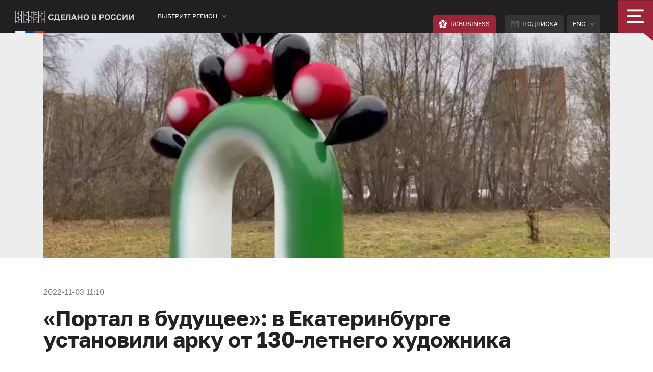

--- FILE ---
content_type: text/html; charset=UTF-8
request_url: https://monolith.madeinrussia.ru/ru/news/15195
body_size: 19783
content:
<!doctype html>
<!--[if lte IE 8]><html class="lteie8" xmlns:og="http://ogp.me/ns#" xmlns:fb="http://www.facebook.com/2008/fbml"><![endif]-->
<!--[if gt IE 8]><!--><html xmlns:og="http://ogp.me/ns#" xmlns:fb="http://www.facebook.com/2008/fbml"><!--<![endif]-->
	<head prefix="og: http://ogp.me/ns# fb: http://ogp.me/ns/fb# article: http://ogp.me/ns/article#">
		<meta charset="utf-8">
		<meta http-equiv="X-UA-Compatible" content="IE=edge"><script type="text/javascript">(window.NREUM||(NREUM={})).init={ajax:{deny_list:["bam.eu01.nr-data.net"]},feature_flags:["soft_nav"]};(window.NREUM||(NREUM={})).loader_config={licenseKey:"NRJS-67f350a604760400b02",applicationID:"140768914",browserID:"141065880"};;/*! For license information please see nr-loader-rum-1.308.0.min.js.LICENSE.txt */
(()=>{var e,t,r={163:(e,t,r)=>{"use strict";r.d(t,{j:()=>E});var n=r(384),i=r(1741);var a=r(2555);r(860).K7.genericEvents;const s="experimental.resources",o="register",c=e=>{if(!e||"string"!=typeof e)return!1;try{document.createDocumentFragment().querySelector(e)}catch{return!1}return!0};var d=r(2614),u=r(944),l=r(8122);const f="[data-nr-mask]",g=e=>(0,l.a)(e,(()=>{const e={feature_flags:[],experimental:{allow_registered_children:!1,resources:!1},mask_selector:"*",block_selector:"[data-nr-block]",mask_input_options:{color:!1,date:!1,"datetime-local":!1,email:!1,month:!1,number:!1,range:!1,search:!1,tel:!1,text:!1,time:!1,url:!1,week:!1,textarea:!1,select:!1,password:!0}};return{ajax:{deny_list:void 0,block_internal:!0,enabled:!0,autoStart:!0},api:{get allow_registered_children(){return e.feature_flags.includes(o)||e.experimental.allow_registered_children},set allow_registered_children(t){e.experimental.allow_registered_children=t},duplicate_registered_data:!1},browser_consent_mode:{enabled:!1},distributed_tracing:{enabled:void 0,exclude_newrelic_header:void 0,cors_use_newrelic_header:void 0,cors_use_tracecontext_headers:void 0,allowed_origins:void 0},get feature_flags(){return e.feature_flags},set feature_flags(t){e.feature_flags=t},generic_events:{enabled:!0,autoStart:!0},harvest:{interval:30},jserrors:{enabled:!0,autoStart:!0},logging:{enabled:!0,autoStart:!0},metrics:{enabled:!0,autoStart:!0},obfuscate:void 0,page_action:{enabled:!0},page_view_event:{enabled:!0,autoStart:!0},page_view_timing:{enabled:!0,autoStart:!0},performance:{capture_marks:!1,capture_measures:!1,capture_detail:!0,resources:{get enabled(){return e.feature_flags.includes(s)||e.experimental.resources},set enabled(t){e.experimental.resources=t},asset_types:[],first_party_domains:[],ignore_newrelic:!0}},privacy:{cookies_enabled:!0},proxy:{assets:void 0,beacon:void 0},session:{expiresMs:d.wk,inactiveMs:d.BB},session_replay:{autoStart:!0,enabled:!1,preload:!1,sampling_rate:10,error_sampling_rate:100,collect_fonts:!1,inline_images:!1,fix_stylesheets:!0,mask_all_inputs:!0,get mask_text_selector(){return e.mask_selector},set mask_text_selector(t){c(t)?e.mask_selector="".concat(t,",").concat(f):""===t||null===t?e.mask_selector=f:(0,u.R)(5,t)},get block_class(){return"nr-block"},get ignore_class(){return"nr-ignore"},get mask_text_class(){return"nr-mask"},get block_selector(){return e.block_selector},set block_selector(t){c(t)?e.block_selector+=",".concat(t):""!==t&&(0,u.R)(6,t)},get mask_input_options(){return e.mask_input_options},set mask_input_options(t){t&&"object"==typeof t?e.mask_input_options={...t,password:!0}:(0,u.R)(7,t)}},session_trace:{enabled:!0,autoStart:!0},soft_navigations:{enabled:!0,autoStart:!0},spa:{enabled:!0,autoStart:!0},ssl:void 0,user_actions:{enabled:!0,elementAttributes:["id","className","tagName","type"]}}})());var p=r(6154),m=r(9324);let h=0;const v={buildEnv:m.F3,distMethod:m.Xs,version:m.xv,originTime:p.WN},b={consented:!1},y={appMetadata:{},get consented(){return this.session?.state?.consent||b.consented},set consented(e){b.consented=e},customTransaction:void 0,denyList:void 0,disabled:!1,harvester:void 0,isolatedBacklog:!1,isRecording:!1,loaderType:void 0,maxBytes:3e4,obfuscator:void 0,onerror:void 0,ptid:void 0,releaseIds:{},session:void 0,timeKeeper:void 0,registeredEntities:[],jsAttributesMetadata:{bytes:0},get harvestCount(){return++h}},_=e=>{const t=(0,l.a)(e,y),r=Object.keys(v).reduce((e,t)=>(e[t]={value:v[t],writable:!1,configurable:!0,enumerable:!0},e),{});return Object.defineProperties(t,r)};var w=r(5701);const x=e=>{const t=e.startsWith("http");e+="/",r.p=t?e:"https://"+e};var R=r(7836),k=r(3241);const A={accountID:void 0,trustKey:void 0,agentID:void 0,licenseKey:void 0,applicationID:void 0,xpid:void 0},S=e=>(0,l.a)(e,A),T=new Set;function E(e,t={},r,s){let{init:o,info:c,loader_config:d,runtime:u={},exposed:l=!0}=t;if(!c){const e=(0,n.pV)();o=e.init,c=e.info,d=e.loader_config}e.init=g(o||{}),e.loader_config=S(d||{}),c.jsAttributes??={},p.bv&&(c.jsAttributes.isWorker=!0),e.info=(0,a.D)(c);const f=e.init,m=[c.beacon,c.errorBeacon];T.has(e.agentIdentifier)||(f.proxy.assets&&(x(f.proxy.assets),m.push(f.proxy.assets)),f.proxy.beacon&&m.push(f.proxy.beacon),e.beacons=[...m],function(e){const t=(0,n.pV)();Object.getOwnPropertyNames(i.W.prototype).forEach(r=>{const n=i.W.prototype[r];if("function"!=typeof n||"constructor"===n)return;let a=t[r];e[r]&&!1!==e.exposed&&"micro-agent"!==e.runtime?.loaderType&&(t[r]=(...t)=>{const n=e[r](...t);return a?a(...t):n})})}(e),(0,n.US)("activatedFeatures",w.B)),u.denyList=[...f.ajax.deny_list||[],...f.ajax.block_internal?m:[]],u.ptid=e.agentIdentifier,u.loaderType=r,e.runtime=_(u),T.has(e.agentIdentifier)||(e.ee=R.ee.get(e.agentIdentifier),e.exposed=l,(0,k.W)({agentIdentifier:e.agentIdentifier,drained:!!w.B?.[e.agentIdentifier],type:"lifecycle",name:"initialize",feature:void 0,data:e.config})),T.add(e.agentIdentifier)}},384:(e,t,r)=>{"use strict";r.d(t,{NT:()=>s,US:()=>u,Zm:()=>o,bQ:()=>d,dV:()=>c,pV:()=>l});var n=r(6154),i=r(1863),a=r(1910);const s={beacon:"bam.nr-data.net",errorBeacon:"bam.nr-data.net"};function o(){return n.gm.NREUM||(n.gm.NREUM={}),void 0===n.gm.newrelic&&(n.gm.newrelic=n.gm.NREUM),n.gm.NREUM}function c(){let e=o();return e.o||(e.o={ST:n.gm.setTimeout,SI:n.gm.setImmediate||n.gm.setInterval,CT:n.gm.clearTimeout,XHR:n.gm.XMLHttpRequest,REQ:n.gm.Request,EV:n.gm.Event,PR:n.gm.Promise,MO:n.gm.MutationObserver,FETCH:n.gm.fetch,WS:n.gm.WebSocket},(0,a.i)(...Object.values(e.o))),e}function d(e,t){let r=o();r.initializedAgents??={},t.initializedAt={ms:(0,i.t)(),date:new Date},r.initializedAgents[e]=t}function u(e,t){o()[e]=t}function l(){return function(){let e=o();const t=e.info||{};e.info={beacon:s.beacon,errorBeacon:s.errorBeacon,...t}}(),function(){let e=o();const t=e.init||{};e.init={...t}}(),c(),function(){let e=o();const t=e.loader_config||{};e.loader_config={...t}}(),o()}},782:(e,t,r)=>{"use strict";r.d(t,{T:()=>n});const n=r(860).K7.pageViewTiming},860:(e,t,r)=>{"use strict";r.d(t,{$J:()=>u,K7:()=>c,P3:()=>d,XX:()=>i,Yy:()=>o,df:()=>a,qY:()=>n,v4:()=>s});const n="events",i="jserrors",a="browser/blobs",s="rum",o="browser/logs",c={ajax:"ajax",genericEvents:"generic_events",jserrors:i,logging:"logging",metrics:"metrics",pageAction:"page_action",pageViewEvent:"page_view_event",pageViewTiming:"page_view_timing",sessionReplay:"session_replay",sessionTrace:"session_trace",softNav:"soft_navigations",spa:"spa"},d={[c.pageViewEvent]:1,[c.pageViewTiming]:2,[c.metrics]:3,[c.jserrors]:4,[c.spa]:5,[c.ajax]:6,[c.sessionTrace]:7,[c.softNav]:8,[c.sessionReplay]:9,[c.logging]:10,[c.genericEvents]:11},u={[c.pageViewEvent]:s,[c.pageViewTiming]:n,[c.ajax]:n,[c.spa]:n,[c.softNav]:n,[c.metrics]:i,[c.jserrors]:i,[c.sessionTrace]:a,[c.sessionReplay]:a,[c.logging]:o,[c.genericEvents]:"ins"}},944:(e,t,r)=>{"use strict";r.d(t,{R:()=>i});var n=r(3241);function i(e,t){"function"==typeof console.debug&&(console.debug("New Relic Warning: https://github.com/newrelic/newrelic-browser-agent/blob/main/docs/warning-codes.md#".concat(e),t),(0,n.W)({agentIdentifier:null,drained:null,type:"data",name:"warn",feature:"warn",data:{code:e,secondary:t}}))}},1687:(e,t,r)=>{"use strict";r.d(t,{Ak:()=>d,Ze:()=>f,x3:()=>u});var n=r(3241),i=r(7836),a=r(3606),s=r(860),o=r(2646);const c={};function d(e,t){const r={staged:!1,priority:s.P3[t]||0};l(e),c[e].get(t)||c[e].set(t,r)}function u(e,t){e&&c[e]&&(c[e].get(t)&&c[e].delete(t),p(e,t,!1),c[e].size&&g(e))}function l(e){if(!e)throw new Error("agentIdentifier required");c[e]||(c[e]=new Map)}function f(e="",t="feature",r=!1){if(l(e),!e||!c[e].get(t)||r)return p(e,t);c[e].get(t).staged=!0,g(e)}function g(e){const t=Array.from(c[e]);t.every(([e,t])=>t.staged)&&(t.sort((e,t)=>e[1].priority-t[1].priority),t.forEach(([t])=>{c[e].delete(t),p(e,t)}))}function p(e,t,r=!0){const s=e?i.ee.get(e):i.ee,c=a.i.handlers;if(!s.aborted&&s.backlog&&c){if((0,n.W)({agentIdentifier:e,type:"lifecycle",name:"drain",feature:t}),r){const e=s.backlog[t],r=c[t];if(r){for(let t=0;e&&t<e.length;++t)m(e[t],r);Object.entries(r).forEach(([e,t])=>{Object.values(t||{}).forEach(t=>{t[0]?.on&&t[0]?.context()instanceof o.y&&t[0].on(e,t[1])})})}}s.isolatedBacklog||delete c[t],s.backlog[t]=null,s.emit("drain-"+t,[])}}function m(e,t){var r=e[1];Object.values(t[r]||{}).forEach(t=>{var r=e[0];if(t[0]===r){var n=t[1],i=e[3],a=e[2];n.apply(i,a)}})}},1738:(e,t,r)=>{"use strict";r.d(t,{U:()=>g,Y:()=>f});var n=r(3241),i=r(9908),a=r(1863),s=r(944),o=r(5701),c=r(3969),d=r(8362),u=r(860),l=r(4261);function f(e,t,r,a){const f=a||r;!f||f[e]&&f[e]!==d.d.prototype[e]||(f[e]=function(){(0,i.p)(c.xV,["API/"+e+"/called"],void 0,u.K7.metrics,r.ee),(0,n.W)({agentIdentifier:r.agentIdentifier,drained:!!o.B?.[r.agentIdentifier],type:"data",name:"api",feature:l.Pl+e,data:{}});try{return t.apply(this,arguments)}catch(e){(0,s.R)(23,e)}})}function g(e,t,r,n,s){const o=e.info;null===r?delete o.jsAttributes[t]:o.jsAttributes[t]=r,(s||null===r)&&(0,i.p)(l.Pl+n,[(0,a.t)(),t,r],void 0,"session",e.ee)}},1741:(e,t,r)=>{"use strict";r.d(t,{W:()=>a});var n=r(944),i=r(4261);class a{#e(e,...t){if(this[e]!==a.prototype[e])return this[e](...t);(0,n.R)(35,e)}addPageAction(e,t){return this.#e(i.hG,e,t)}register(e){return this.#e(i.eY,e)}recordCustomEvent(e,t){return this.#e(i.fF,e,t)}setPageViewName(e,t){return this.#e(i.Fw,e,t)}setCustomAttribute(e,t,r){return this.#e(i.cD,e,t,r)}noticeError(e,t){return this.#e(i.o5,e,t)}setUserId(e,t=!1){return this.#e(i.Dl,e,t)}setApplicationVersion(e){return this.#e(i.nb,e)}setErrorHandler(e){return this.#e(i.bt,e)}addRelease(e,t){return this.#e(i.k6,e,t)}log(e,t){return this.#e(i.$9,e,t)}start(){return this.#e(i.d3)}finished(e){return this.#e(i.BL,e)}recordReplay(){return this.#e(i.CH)}pauseReplay(){return this.#e(i.Tb)}addToTrace(e){return this.#e(i.U2,e)}setCurrentRouteName(e){return this.#e(i.PA,e)}interaction(e){return this.#e(i.dT,e)}wrapLogger(e,t,r){return this.#e(i.Wb,e,t,r)}measure(e,t){return this.#e(i.V1,e,t)}consent(e){return this.#e(i.Pv,e)}}},1863:(e,t,r)=>{"use strict";function n(){return Math.floor(performance.now())}r.d(t,{t:()=>n})},1910:(e,t,r)=>{"use strict";r.d(t,{i:()=>a});var n=r(944);const i=new Map;function a(...e){return e.every(e=>{if(i.has(e))return i.get(e);const t="function"==typeof e?e.toString():"",r=t.includes("[native code]"),a=t.includes("nrWrapper");return r||a||(0,n.R)(64,e?.name||t),i.set(e,r),r})}},2555:(e,t,r)=>{"use strict";r.d(t,{D:()=>o,f:()=>s});var n=r(384),i=r(8122);const a={beacon:n.NT.beacon,errorBeacon:n.NT.errorBeacon,licenseKey:void 0,applicationID:void 0,sa:void 0,queueTime:void 0,applicationTime:void 0,ttGuid:void 0,user:void 0,account:void 0,product:void 0,extra:void 0,jsAttributes:{},userAttributes:void 0,atts:void 0,transactionName:void 0,tNamePlain:void 0};function s(e){try{return!!e.licenseKey&&!!e.errorBeacon&&!!e.applicationID}catch(e){return!1}}const o=e=>(0,i.a)(e,a)},2614:(e,t,r)=>{"use strict";r.d(t,{BB:()=>s,H3:()=>n,g:()=>d,iL:()=>c,tS:()=>o,uh:()=>i,wk:()=>a});const n="NRBA",i="SESSION",a=144e5,s=18e5,o={STARTED:"session-started",PAUSE:"session-pause",RESET:"session-reset",RESUME:"session-resume",UPDATE:"session-update"},c={SAME_TAB:"same-tab",CROSS_TAB:"cross-tab"},d={OFF:0,FULL:1,ERROR:2}},2646:(e,t,r)=>{"use strict";r.d(t,{y:()=>n});class n{constructor(e){this.contextId=e}}},2843:(e,t,r)=>{"use strict";r.d(t,{G:()=>a,u:()=>i});var n=r(3878);function i(e,t=!1,r,i){(0,n.DD)("visibilitychange",function(){if(t)return void("hidden"===document.visibilityState&&e());e(document.visibilityState)},r,i)}function a(e,t,r){(0,n.sp)("pagehide",e,t,r)}},3241:(e,t,r)=>{"use strict";r.d(t,{W:()=>a});var n=r(6154);const i="newrelic";function a(e={}){try{n.gm.dispatchEvent(new CustomEvent(i,{detail:e}))}catch(e){}}},3606:(e,t,r)=>{"use strict";r.d(t,{i:()=>a});var n=r(9908);a.on=s;var i=a.handlers={};function a(e,t,r,a){s(a||n.d,i,e,t,r)}function s(e,t,r,i,a){a||(a="feature"),e||(e=n.d);var s=t[a]=t[a]||{};(s[r]=s[r]||[]).push([e,i])}},3878:(e,t,r)=>{"use strict";function n(e,t){return{capture:e,passive:!1,signal:t}}function i(e,t,r=!1,i){window.addEventListener(e,t,n(r,i))}function a(e,t,r=!1,i){document.addEventListener(e,t,n(r,i))}r.d(t,{DD:()=>a,jT:()=>n,sp:()=>i})},3969:(e,t,r)=>{"use strict";r.d(t,{TZ:()=>n,XG:()=>o,rs:()=>i,xV:()=>s,z_:()=>a});const n=r(860).K7.metrics,i="sm",a="cm",s="storeSupportabilityMetrics",o="storeEventMetrics"},4234:(e,t,r)=>{"use strict";r.d(t,{W:()=>a});var n=r(7836),i=r(1687);class a{constructor(e,t){this.agentIdentifier=e,this.ee=n.ee.get(e),this.featureName=t,this.blocked=!1}deregisterDrain(){(0,i.x3)(this.agentIdentifier,this.featureName)}}},4261:(e,t,r)=>{"use strict";r.d(t,{$9:()=>d,BL:()=>o,CH:()=>g,Dl:()=>_,Fw:()=>y,PA:()=>h,Pl:()=>n,Pv:()=>k,Tb:()=>l,U2:()=>a,V1:()=>R,Wb:()=>x,bt:()=>b,cD:()=>v,d3:()=>w,dT:()=>c,eY:()=>p,fF:()=>f,hG:()=>i,k6:()=>s,nb:()=>m,o5:()=>u});const n="api-",i="addPageAction",a="addToTrace",s="addRelease",o="finished",c="interaction",d="log",u="noticeError",l="pauseReplay",f="recordCustomEvent",g="recordReplay",p="register",m="setApplicationVersion",h="setCurrentRouteName",v="setCustomAttribute",b="setErrorHandler",y="setPageViewName",_="setUserId",w="start",x="wrapLogger",R="measure",k="consent"},5289:(e,t,r)=>{"use strict";r.d(t,{GG:()=>s,Qr:()=>c,sB:()=>o});var n=r(3878),i=r(6389);function a(){return"undefined"==typeof document||"complete"===document.readyState}function s(e,t){if(a())return e();const r=(0,i.J)(e),s=setInterval(()=>{a()&&(clearInterval(s),r())},500);(0,n.sp)("load",r,t)}function o(e){if(a())return e();(0,n.DD)("DOMContentLoaded",e)}function c(e){if(a())return e();(0,n.sp)("popstate",e)}},5607:(e,t,r)=>{"use strict";r.d(t,{W:()=>n});const n=(0,r(9566).bz)()},5701:(e,t,r)=>{"use strict";r.d(t,{B:()=>a,t:()=>s});var n=r(3241);const i=new Set,a={};function s(e,t){const r=t.agentIdentifier;a[r]??={},e&&"object"==typeof e&&(i.has(r)||(t.ee.emit("rumresp",[e]),a[r]=e,i.add(r),(0,n.W)({agentIdentifier:r,loaded:!0,drained:!0,type:"lifecycle",name:"load",feature:void 0,data:e})))}},6154:(e,t,r)=>{"use strict";r.d(t,{OF:()=>c,RI:()=>i,WN:()=>u,bv:()=>a,eN:()=>l,gm:()=>s,mw:()=>o,sb:()=>d});var n=r(1863);const i="undefined"!=typeof window&&!!window.document,a="undefined"!=typeof WorkerGlobalScope&&("undefined"!=typeof self&&self instanceof WorkerGlobalScope&&self.navigator instanceof WorkerNavigator||"undefined"!=typeof globalThis&&globalThis instanceof WorkerGlobalScope&&globalThis.navigator instanceof WorkerNavigator),s=i?window:"undefined"!=typeof WorkerGlobalScope&&("undefined"!=typeof self&&self instanceof WorkerGlobalScope&&self||"undefined"!=typeof globalThis&&globalThis instanceof WorkerGlobalScope&&globalThis),o=Boolean("hidden"===s?.document?.visibilityState),c=/iPad|iPhone|iPod/.test(s.navigator?.userAgent),d=c&&"undefined"==typeof SharedWorker,u=((()=>{const e=s.navigator?.userAgent?.match(/Firefox[/\s](\d+\.\d+)/);Array.isArray(e)&&e.length>=2&&e[1]})(),Date.now()-(0,n.t)()),l=()=>"undefined"!=typeof PerformanceNavigationTiming&&s?.performance?.getEntriesByType("navigation")?.[0]?.responseStart},6389:(e,t,r)=>{"use strict";function n(e,t=500,r={}){const n=r?.leading||!1;let i;return(...r)=>{n&&void 0===i&&(e.apply(this,r),i=setTimeout(()=>{i=clearTimeout(i)},t)),n||(clearTimeout(i),i=setTimeout(()=>{e.apply(this,r)},t))}}function i(e){let t=!1;return(...r)=>{t||(t=!0,e.apply(this,r))}}r.d(t,{J:()=>i,s:()=>n})},6630:(e,t,r)=>{"use strict";r.d(t,{T:()=>n});const n=r(860).K7.pageViewEvent},7699:(e,t,r)=>{"use strict";r.d(t,{It:()=>a,KC:()=>o,No:()=>i,qh:()=>s});var n=r(860);const i=16e3,a=1e6,s="SESSION_ERROR",o={[n.K7.logging]:!0,[n.K7.genericEvents]:!1,[n.K7.jserrors]:!1,[n.K7.ajax]:!1}},7836:(e,t,r)=>{"use strict";r.d(t,{P:()=>o,ee:()=>c});var n=r(384),i=r(8990),a=r(2646),s=r(5607);const o="nr@context:".concat(s.W),c=function e(t,r){var n={},s={},u={},l=!1;try{l=16===r.length&&d.initializedAgents?.[r]?.runtime.isolatedBacklog}catch(e){}var f={on:p,addEventListener:p,removeEventListener:function(e,t){var r=n[e];if(!r)return;for(var i=0;i<r.length;i++)r[i]===t&&r.splice(i,1)},emit:function(e,r,n,i,a){!1!==a&&(a=!0);if(c.aborted&&!i)return;t&&a&&t.emit(e,r,n);var o=g(n);m(e).forEach(e=>{e.apply(o,r)});var d=v()[s[e]];d&&d.push([f,e,r,o]);return o},get:h,listeners:m,context:g,buffer:function(e,t){const r=v();if(t=t||"feature",f.aborted)return;Object.entries(e||{}).forEach(([e,n])=>{s[n]=t,t in r||(r[t]=[])})},abort:function(){f._aborted=!0,Object.keys(f.backlog).forEach(e=>{delete f.backlog[e]})},isBuffering:function(e){return!!v()[s[e]]},debugId:r,backlog:l?{}:t&&"object"==typeof t.backlog?t.backlog:{},isolatedBacklog:l};return Object.defineProperty(f,"aborted",{get:()=>{let e=f._aborted||!1;return e||(t&&(e=t.aborted),e)}}),f;function g(e){return e&&e instanceof a.y?e:e?(0,i.I)(e,o,()=>new a.y(o)):new a.y(o)}function p(e,t){n[e]=m(e).concat(t)}function m(e){return n[e]||[]}function h(t){return u[t]=u[t]||e(f,t)}function v(){return f.backlog}}(void 0,"globalEE"),d=(0,n.Zm)();d.ee||(d.ee=c)},8122:(e,t,r)=>{"use strict";r.d(t,{a:()=>i});var n=r(944);function i(e,t){try{if(!e||"object"!=typeof e)return(0,n.R)(3);if(!t||"object"!=typeof t)return(0,n.R)(4);const r=Object.create(Object.getPrototypeOf(t),Object.getOwnPropertyDescriptors(t)),a=0===Object.keys(r).length?e:r;for(let s in a)if(void 0!==e[s])try{if(null===e[s]){r[s]=null;continue}Array.isArray(e[s])&&Array.isArray(t[s])?r[s]=Array.from(new Set([...e[s],...t[s]])):"object"==typeof e[s]&&"object"==typeof t[s]?r[s]=i(e[s],t[s]):r[s]=e[s]}catch(e){r[s]||(0,n.R)(1,e)}return r}catch(e){(0,n.R)(2,e)}}},8362:(e,t,r)=>{"use strict";r.d(t,{d:()=>a});var n=r(9566),i=r(1741);class a extends i.W{agentIdentifier=(0,n.LA)(16)}},8374:(e,t,r)=>{r.nc=(()=>{try{return document?.currentScript?.nonce}catch(e){}return""})()},8990:(e,t,r)=>{"use strict";r.d(t,{I:()=>i});var n=Object.prototype.hasOwnProperty;function i(e,t,r){if(n.call(e,t))return e[t];var i=r();if(Object.defineProperty&&Object.keys)try{return Object.defineProperty(e,t,{value:i,writable:!0,enumerable:!1}),i}catch(e){}return e[t]=i,i}},9324:(e,t,r)=>{"use strict";r.d(t,{F3:()=>i,Xs:()=>a,xv:()=>n});const n="1.308.0",i="PROD",a="CDN"},9566:(e,t,r)=>{"use strict";r.d(t,{LA:()=>o,bz:()=>s});var n=r(6154);const i="xxxxxxxx-xxxx-4xxx-yxxx-xxxxxxxxxxxx";function a(e,t){return e?15&e[t]:16*Math.random()|0}function s(){const e=n.gm?.crypto||n.gm?.msCrypto;let t,r=0;return e&&e.getRandomValues&&(t=e.getRandomValues(new Uint8Array(30))),i.split("").map(e=>"x"===e?a(t,r++).toString(16):"y"===e?(3&a()|8).toString(16):e).join("")}function o(e){const t=n.gm?.crypto||n.gm?.msCrypto;let r,i=0;t&&t.getRandomValues&&(r=t.getRandomValues(new Uint8Array(e)));const s=[];for(var o=0;o<e;o++)s.push(a(r,i++).toString(16));return s.join("")}},9908:(e,t,r)=>{"use strict";r.d(t,{d:()=>n,p:()=>i});var n=r(7836).ee.get("handle");function i(e,t,r,i,a){a?(a.buffer([e],i),a.emit(e,t,r)):(n.buffer([e],i),n.emit(e,t,r))}}},n={};function i(e){var t=n[e];if(void 0!==t)return t.exports;var a=n[e]={exports:{}};return r[e](a,a.exports,i),a.exports}i.m=r,i.d=(e,t)=>{for(var r in t)i.o(t,r)&&!i.o(e,r)&&Object.defineProperty(e,r,{enumerable:!0,get:t[r]})},i.f={},i.e=e=>Promise.all(Object.keys(i.f).reduce((t,r)=>(i.f[r](e,t),t),[])),i.u=e=>"nr-rum-1.308.0.min.js",i.o=(e,t)=>Object.prototype.hasOwnProperty.call(e,t),e={},t="NRBA-1.308.0.PROD:",i.l=(r,n,a,s)=>{if(e[r])e[r].push(n);else{var o,c;if(void 0!==a)for(var d=document.getElementsByTagName("script"),u=0;u<d.length;u++){var l=d[u];if(l.getAttribute("src")==r||l.getAttribute("data-webpack")==t+a){o=l;break}}if(!o){c=!0;var f={296:"sha512-+MIMDsOcckGXa1EdWHqFNv7P+JUkd5kQwCBr3KE6uCvnsBNUrdSt4a/3/L4j4TxtnaMNjHpza2/erNQbpacJQA=="};(o=document.createElement("script")).charset="utf-8",i.nc&&o.setAttribute("nonce",i.nc),o.setAttribute("data-webpack",t+a),o.src=r,0!==o.src.indexOf(window.location.origin+"/")&&(o.crossOrigin="anonymous"),f[s]&&(o.integrity=f[s])}e[r]=[n];var g=(t,n)=>{o.onerror=o.onload=null,clearTimeout(p);var i=e[r];if(delete e[r],o.parentNode&&o.parentNode.removeChild(o),i&&i.forEach(e=>e(n)),t)return t(n)},p=setTimeout(g.bind(null,void 0,{type:"timeout",target:o}),12e4);o.onerror=g.bind(null,o.onerror),o.onload=g.bind(null,o.onload),c&&document.head.appendChild(o)}},i.r=e=>{"undefined"!=typeof Symbol&&Symbol.toStringTag&&Object.defineProperty(e,Symbol.toStringTag,{value:"Module"}),Object.defineProperty(e,"__esModule",{value:!0})},i.p="https://js-agent.newrelic.com/",(()=>{var e={374:0,840:0};i.f.j=(t,r)=>{var n=i.o(e,t)?e[t]:void 0;if(0!==n)if(n)r.push(n[2]);else{var a=new Promise((r,i)=>n=e[t]=[r,i]);r.push(n[2]=a);var s=i.p+i.u(t),o=new Error;i.l(s,r=>{if(i.o(e,t)&&(0!==(n=e[t])&&(e[t]=void 0),n)){var a=r&&("load"===r.type?"missing":r.type),s=r&&r.target&&r.target.src;o.message="Loading chunk "+t+" failed: ("+a+": "+s+")",o.name="ChunkLoadError",o.type=a,o.request=s,n[1](o)}},"chunk-"+t,t)}};var t=(t,r)=>{var n,a,[s,o,c]=r,d=0;if(s.some(t=>0!==e[t])){for(n in o)i.o(o,n)&&(i.m[n]=o[n]);if(c)c(i)}for(t&&t(r);d<s.length;d++)a=s[d],i.o(e,a)&&e[a]&&e[a][0](),e[a]=0},r=self["webpackChunk:NRBA-1.308.0.PROD"]=self["webpackChunk:NRBA-1.308.0.PROD"]||[];r.forEach(t.bind(null,0)),r.push=t.bind(null,r.push.bind(r))})(),(()=>{"use strict";i(8374);var e=i(8362),t=i(860);const r=Object.values(t.K7);var n=i(163);var a=i(9908),s=i(1863),o=i(4261),c=i(1738);var d=i(1687),u=i(4234),l=i(5289),f=i(6154),g=i(944),p=i(384);const m=e=>f.RI&&!0===e?.privacy.cookies_enabled;function h(e){return!!(0,p.dV)().o.MO&&m(e)&&!0===e?.session_trace.enabled}var v=i(6389),b=i(7699);class y extends u.W{constructor(e,t){super(e.agentIdentifier,t),this.agentRef=e,this.abortHandler=void 0,this.featAggregate=void 0,this.loadedSuccessfully=void 0,this.onAggregateImported=new Promise(e=>{this.loadedSuccessfully=e}),this.deferred=Promise.resolve(),!1===e.init[this.featureName].autoStart?this.deferred=new Promise((t,r)=>{this.ee.on("manual-start-all",(0,v.J)(()=>{(0,d.Ak)(e.agentIdentifier,this.featureName),t()}))}):(0,d.Ak)(e.agentIdentifier,t)}importAggregator(e,t,r={}){if(this.featAggregate)return;const n=async()=>{let n;await this.deferred;try{if(m(e.init)){const{setupAgentSession:t}=await i.e(296).then(i.bind(i,3305));n=t(e)}}catch(e){(0,g.R)(20,e),this.ee.emit("internal-error",[e]),(0,a.p)(b.qh,[e],void 0,this.featureName,this.ee)}try{if(!this.#t(this.featureName,n,e.init))return(0,d.Ze)(this.agentIdentifier,this.featureName),void this.loadedSuccessfully(!1);const{Aggregate:i}=await t();this.featAggregate=new i(e,r),e.runtime.harvester.initializedAggregates.push(this.featAggregate),this.loadedSuccessfully(!0)}catch(e){(0,g.R)(34,e),this.abortHandler?.(),(0,d.Ze)(this.agentIdentifier,this.featureName,!0),this.loadedSuccessfully(!1),this.ee&&this.ee.abort()}};f.RI?(0,l.GG)(()=>n(),!0):n()}#t(e,r,n){if(this.blocked)return!1;switch(e){case t.K7.sessionReplay:return h(n)&&!!r;case t.K7.sessionTrace:return!!r;default:return!0}}}var _=i(6630),w=i(2614),x=i(3241);class R extends y{static featureName=_.T;constructor(e){var t;super(e,_.T),this.setupInspectionEvents(e.agentIdentifier),t=e,(0,c.Y)(o.Fw,function(e,r){"string"==typeof e&&("/"!==e.charAt(0)&&(e="/"+e),t.runtime.customTransaction=(r||"http://custom.transaction")+e,(0,a.p)(o.Pl+o.Fw,[(0,s.t)()],void 0,void 0,t.ee))},t),this.importAggregator(e,()=>i.e(296).then(i.bind(i,3943)))}setupInspectionEvents(e){const t=(t,r)=>{t&&(0,x.W)({agentIdentifier:e,timeStamp:t.timeStamp,loaded:"complete"===t.target.readyState,type:"window",name:r,data:t.target.location+""})};(0,l.sB)(e=>{t(e,"DOMContentLoaded")}),(0,l.GG)(e=>{t(e,"load")}),(0,l.Qr)(e=>{t(e,"navigate")}),this.ee.on(w.tS.UPDATE,(t,r)=>{(0,x.W)({agentIdentifier:e,type:"lifecycle",name:"session",data:r})})}}class k extends e.d{constructor(e){var t;(super(),f.gm)?(this.features={},(0,p.bQ)(this.agentIdentifier,this),this.desiredFeatures=new Set(e.features||[]),this.desiredFeatures.add(R),(0,n.j)(this,e,e.loaderType||"agent"),t=this,(0,c.Y)(o.cD,function(e,r,n=!1){if("string"==typeof e){if(["string","number","boolean"].includes(typeof r)||null===r)return(0,c.U)(t,e,r,o.cD,n);(0,g.R)(40,typeof r)}else(0,g.R)(39,typeof e)},t),function(e){(0,c.Y)(o.Dl,function(t,r=!1){if("string"!=typeof t&&null!==t)return void(0,g.R)(41,typeof t);const n=e.info.jsAttributes["enduser.id"];r&&null!=n&&n!==t?(0,a.p)(o.Pl+"setUserIdAndResetSession",[t],void 0,"session",e.ee):(0,c.U)(e,"enduser.id",t,o.Dl,!0)},e)}(this),function(e){(0,c.Y)(o.nb,function(t){if("string"==typeof t||null===t)return(0,c.U)(e,"application.version",t,o.nb,!1);(0,g.R)(42,typeof t)},e)}(this),function(e){(0,c.Y)(o.d3,function(){e.ee.emit("manual-start-all")},e)}(this),function(e){(0,c.Y)(o.Pv,function(t=!0){if("boolean"==typeof t){if((0,a.p)(o.Pl+o.Pv,[t],void 0,"session",e.ee),e.runtime.consented=t,t){const t=e.features.page_view_event;t.onAggregateImported.then(e=>{const r=t.featAggregate;e&&!r.sentRum&&r.sendRum()})}}else(0,g.R)(65,typeof t)},e)}(this),this.run()):(0,g.R)(21)}get config(){return{info:this.info,init:this.init,loader_config:this.loader_config,runtime:this.runtime}}get api(){return this}run(){try{const e=function(e){const t={};return r.forEach(r=>{t[r]=!!e[r]?.enabled}),t}(this.init),n=[...this.desiredFeatures];n.sort((e,r)=>t.P3[e.featureName]-t.P3[r.featureName]),n.forEach(r=>{if(!e[r.featureName]&&r.featureName!==t.K7.pageViewEvent)return;if(r.featureName===t.K7.spa)return void(0,g.R)(67);const n=function(e){switch(e){case t.K7.ajax:return[t.K7.jserrors];case t.K7.sessionTrace:return[t.K7.ajax,t.K7.pageViewEvent];case t.K7.sessionReplay:return[t.K7.sessionTrace];case t.K7.pageViewTiming:return[t.K7.pageViewEvent];default:return[]}}(r.featureName).filter(e=>!(e in this.features));n.length>0&&(0,g.R)(36,{targetFeature:r.featureName,missingDependencies:n}),this.features[r.featureName]=new r(this)})}catch(e){(0,g.R)(22,e);for(const e in this.features)this.features[e].abortHandler?.();const t=(0,p.Zm)();delete t.initializedAgents[this.agentIdentifier]?.features,delete this.sharedAggregator;return t.ee.get(this.agentIdentifier).abort(),!1}}}var A=i(2843),S=i(782);class T extends y{static featureName=S.T;constructor(e){super(e,S.T),f.RI&&((0,A.u)(()=>(0,a.p)("docHidden",[(0,s.t)()],void 0,S.T,this.ee),!0),(0,A.G)(()=>(0,a.p)("winPagehide",[(0,s.t)()],void 0,S.T,this.ee)),this.importAggregator(e,()=>i.e(296).then(i.bind(i,2117))))}}var E=i(3969);class I extends y{static featureName=E.TZ;constructor(e){super(e,E.TZ),f.RI&&document.addEventListener("securitypolicyviolation",e=>{(0,a.p)(E.xV,["Generic/CSPViolation/Detected"],void 0,this.featureName,this.ee)}),this.importAggregator(e,()=>i.e(296).then(i.bind(i,9623)))}}new k({features:[R,T,I],loaderType:"lite"})})()})();</script>
		<meta name="description" content="" />
		<meta name="keywords" content="" />
		<meta name="viewport" content="width=device-width, initial-scale=1.0, shrink-to-fit=no">
		<meta name="yandex-verification" content="3590e109a64858c9" />

		<!-- Chrome, Firefox OS and Opera -->
		<meta name="theme-color" content="#0099EF">

		<!-- iOS Safari -->
		<meta name="apple-mobile-web-app-capable" content="yes">
		<meta name="apple-mobile-web-app-status-bar-style" content="default">
		<meta name="apple-touch-fullscreen" content="yes">

		<link rel="shortcut icon" href="/img/favicon.ico" type="image/x-icon">
		<link rel="icon" href="/img/favicon.ico" type="image/x-icon">
		<!--<link rel="stylesheet" href="https://use.fontawesome.com/releases/v5.11.2/css/all.css">-->
				<link rel="stylesheet" href="/css/main.min.css?v=2.20">
		<link rel="stylesheet" href="/css/custom.css">
		<link rel="alternate" hreflang="ru" href="/ru/news/15195">
		<link rel="alternate" hreflang="en-us" href="/en/news/15195">
												<meta name="csrf-param" content="_csrf">
<meta name="csrf-token" content="9WmxfCf4oerHW92PFRMmnpepieRoAw7JtdfXBiC0FSGMUYgbVojGmoVvjNojTESzuprOvhxuO4j_m-5hTtlmFQ==">
		<title>«Портал в будущее»: в Екатеринбурге установили арку от 130-летнего художника</title>
		<!-- Global site tag (gtag.js) - Google Analytics -->
		<script async src="https://www.googletagmanager.com/gtag/js?id=UA-156343121-1"></script>
		<script>
			window.dataLayer = window.dataLayer || [];
			function gtag(){dataLayer.push(arguments);}
			gtag('js', new Date());

			gtag('config', 'UA-156343121-1');
		</script>

	</head>
	<body data-language="ru" class="">
				
<nav class="page-nav">
    <a href="https://madeinrussia.ru/ru" class="page-nav__logo">
                    <svg class="page-nav__logo-img" version="1.1" id="Layer_1" xmlns="http://www.w3.org/2000/svg"
                 xmlns:xlink="http://www.w3.org/1999/xlink" x="0px" y="0px"
                 width="231.9px" height="43.5px" viewBox="-181 390.4 231.9 43.5"
                 style="enable-background:new -181 390.4 231.9 43.5;"
                 xml:space="preserve">
<style type="text/css">
    .st0 {
        fill: #D3D3D3;
    }

    .st1 {
        fill: #D52B1E;
    }

    .st2 {
        fill: #0039A6;
    }

    .st3 {
        fill: #F3F3F3;
    }
</style>
                <g id="XMLID_101_">
                    <path id="XMLID_157_" class="st0" d="M-180.9,415v-24.2c0-0.2,0.2-0.4,0.4-0.4h0.6c0.2,0,0.4,0.2,0.4,0.4v19.7
		c0,0.2,0.2,0.4,0.4,0.4h1.9c0.2,0,0.4,0.2,0.4,0.4v0.9c0,0.2-0.2,0.4-0.4,0.4h-1.9c-0.2,0-0.4,0.2-0.4,0.4v1.9
		c0,0.3-0.2,0.5-0.4,0.5h-0.6C-180.8,415.4-180.9,415.2-180.9,415z"/>
                    <path id="XMLID_155_" class="st0" d="M-174.6,415v-9.5c0-0.2-0.2-0.4-0.4-0.4h-2.8c-0.2,0-0.4-0.2-0.4-0.4v-0.9
		c0-0.2,0.2-0.4,0.4-0.4h2.8c0.2,0,0.4-0.2,0.4-0.4v-6.4c0-0.2-0.2-0.4-0.4-0.4h-1.9c-0.2,0-0.4-0.2-0.4-0.4v-0.9
		c0-0.2,0.2-0.4,0.4-0.4h1.9c0.2,0,0.4-0.2,0.4-0.4v-3.3c0-0.2,0.2-0.4,0.5-0.4h0.6c0.2,0,0.4,0.2,0.4,0.4v15.6
		c0,0.2,0.2,0.4,0.4,0.4h1.8c0.2,0,0.4,0.2,0.4,0.4v0.9c0,0.2-0.2,0.4-0.4,0.4h-1.9c-0.2,0-0.4,0.2-0.4,0.4v6c0,0.2-0.2,0.4-0.4,0.4
		h-0.5C-174.4,415.4-174.6,415.2-174.6,415z"/>
                    <path id="XMLID_153_" class="st0" d="M-169.1,415v-13.6c0-0.2-0.2-0.4-0.4-0.4h-1.9c-0.2,0-0.4-0.2-0.4-0.4v-0.9
		c0-0.2,0.2-0.4,0.4-0.4h1.9c0.2,0,0.4-0.2,0.4-0.4v-8.1c0-0.2,0.2-0.4,0.4-0.4h0.6c0.2,0,0.4,0.2,0.4,0.4V415
		c0,0.2-0.2,0.4-0.4,0.4h-0.6C-168.9,415.4-169.1,415.2-169.1,415z"/>
                    <path id="XMLID_151_" class="st0" d="M-164.6,415v-24.2c0-0.2,0.2-0.4,0.4-0.4h0.6c0.2,0,0.4,0.2,0.4,0.4v7.1
		c0,0.2,0.2,0.4,0.4,0.4h3.7c0.2,0,0.4,0.2,0.4,0.4v0.9c0,0.2-0.2,0.4-0.4,0.4h-3.7c-0.2,0-0.4,0.2-0.4,0.4v11.5
		c0,0.2,0.2,0.4,0.4,0.4h3.7c0.2,0,0.4,0.2,0.4,0.4v0.9c0,0.2-0.2,0.4-0.4,0.4h-3.7c-0.2,0-0.4,0.2-0.4,0.4v0.6
		c0,0.2-0.2,0.4-0.4,0.4h-0.6C-164.4,415.4-164.6,415.2-164.6,415z"/>
                    <path id="XMLID_149_" class="st0" d="M-156.4,415v-6c0-0.2-0.2-0.4-0.4-0.4h-2.8c-0.2,0-0.4-0.2-0.4-0.4v-0.9
		c0-0.2,0.2-0.4,0.4-0.4h2.8c0.2,0,0.4-0.2,0.4-0.4v-11.9c0-0.2-0.2-0.4-0.4-0.4h-3.7c-0.2,0-0.4-0.2-0.4-0.4v-0.9
		c0-0.2,0.2-0.4,0.4-0.4h3.7c0.2,0,0.4-0.2,0.4-0.4v-1.3c0-0.2,0.2-0.4,0.4-0.4h0.5c0.2,0,0.4,0.2,0.4,0.4v18.4
		c0,0.2,0.2,0.4,0.4,0.4h1.9c0.2,0,0.4,0.2,0.4,0.4v0.9c0,0.2-0.2,0.4-0.4,0.4h-1.9c-0.2,0-0.4,0.2-0.4,0.4v3.3
		c0,0.2-0.2,0.4-0.4,0.4h-0.5C-156.2,415.4-156.4,415.2-156.4,415z"/>
                    <path id="XMLID_147_" class="st0" d="M-151.1,415v-12.2c0-0.2-0.2-0.4-0.4-0.4h-1.9c-0.2,0-0.4-0.2-0.4-0.4v-0.9
		c0-0.2,0.2-0.4,0.4-0.4h1.9c0.2,0,0.4-0.2,0.4-0.4v-9.5c0-0.2,0.2-0.4,0.4-0.4h0.5c0.2,0,0.4,0.2,0.4,0.4v2.6
		c0,0.2,0.2,0.4,0.4,0.4h1.9c0.2,0,0.4,0.2,0.4,0.4v0.9c0,0.2-0.2,0.4-0.4,0.4h-1.9c-0.2,0-0.4,0.2-0.4,0.4v7.8
		c0,0.2,0.2,0.4,0.4,0.4h1.9c0.2,0,0.4,0.2,0.4,0.4v0.9c0,0.2-0.2,0.4-0.4,0.4h-1.9c-0.2,0-0.4,0.2-0.4,0.4v8.7
		c0,0.2-0.2,0.4-0.4,0.4h-0.5C-150.8,415.4-151.1,415.2-151.1,415z"/>
                    <path id="XMLID_145_" class="st0" d="M-145.6,415v-24.2c0-0.2,0.2-0.4,0.4-0.4h0.5c0.2,0,0.4,0.2,0.4,0.4v1.2
		c0,0.2,0.2,0.4,0.4,0.4h4.6c0.2,0,0.4,0.2,0.4,0.4v0.9c0,0.2-0.2,0.4-0.4,0.4h-4.6c-0.2,0-0.4,0.2-0.4,0.4v2.9
		c0,0.2,0.2,0.4,0.4,0.4h4.6c0.2,0,0.4,0.2,0.4,0.4v0.9c0,0.2-0.2,0.4-0.4,0.4h-4.6c-0.2,0-0.4,0.2-0.4,0.4v7.7
		c0,0.2,0.2,0.4,0.4,0.4h3.7c0.2,0,0.4,0.2,0.4,0.4v0.9c0,0.2-0.2,0.4-0.4,0.4h-3.7c-0.2,0-0.4,0.2-0.4,0.4v4.7
		c0,0.2-0.2,0.4-0.4,0.4h-0.5C-145.4,415.4-145.6,415.2-145.6,415z"/>
                    <path id="XMLID_143_" class="st0" d="M-136.4,415v-0.6c0-0.2-0.2-0.4-0.4-0.4h-2.8c-0.2,0-0.4-0.2-0.4-0.4v-0.9
		c0-0.2,0.2-0.4,0.4-0.4h2.8c0.2,0,0.4-0.2,0.4-0.4v-21.1c0-0.2,0.2-0.4,0.4-0.4h0.5c0.3,0,0.5,0.2,0.5,0.4V415
		c0,0.2-0.2,0.4-0.4,0.4h-0.6C-136.1,415.4-136.4,415.2-136.4,415z"/>
                    <path id="XMLID_141_" class="st0" d="M-124.8,415v-6c0-0.2-0.2-0.4-0.4-0.4h-1.9c-0.2,0-0.4-0.2-0.4-0.4v-0.9
		c0-0.2,0.2-0.4,0.4-0.4h1.9c0.2,0,0.4-0.2,0.4-0.4v-15.7c0-0.2,0.2-0.4,0.4-0.4h0.5c0.2,0,0.4,0.2,0.4,0.4V415
		c0,0.2-0.2,0.4-0.4,0.4h-0.5C-124.5,415.4-124.8,415.2-124.8,415z"/>
                    <path id="XMLID_139_" class="st0" d="M-141.8,404v-0.9c0-0.2,0.2-0.4,0.4-0.4h3.3c0.2,0,0.4,0.2,0.4,0.4v0.9c0,0.2-0.2,0.4-0.4,0.4
		h-3.3C-141.6,404.4-141.8,404.2-141.8,404z"/>
                    <path id="XMLID_137_" class="st0" d="M-131.1,415v-12.9c0-0.2-0.2-0.4-0.4-0.4h-1.9c-0.2,0-0.4-0.2-0.4-0.4v-0.9
		c0-0.2,0.2-0.4,0.4-0.4h1.9c0.2,0,0.4-0.2,0.4-0.4v-8.8c0-0.2,0.1-0.4,0.4-0.4h0.5c0.2,0,0.4,0.2,0.4,0.4v3.4
		c0,0.2,0.2,0.4,0.4,0.4h1.9c0.2,0,0.4,0.2,0.4,0.4v0.9c0,0.2-0.2,0.4-0.4,0.4h-1.9c-0.2,0-0.4,0.2-0.4,0.4V415
		c0,0.2-0.2,0.4-0.4,0.4h-0.5C-130.9,415.4-131.1,415.2-131.1,415z"/>
                    <path id="XMLID_135_" class="st0" d="M-110.9,409.2c-0.7,0-1.4-0.1-2-0.3s-1.2-0.5-1.6-1c-0.5-0.5-0.8-1-1.1-1.8
		c-0.3-0.7-0.4-1.6-0.4-2.6v-0.3c0-1,0.1-1.8,0.4-2.5c0.3-0.7,0.6-1.3,1.1-1.7s1-0.8,1.6-1c0.6-0.2,1.3-0.3,2-0.3
		c0.6,0,1.2,0.1,1.8,0.2c0.6,0.1,1,0.4,1.5,0.7c0.4,0.3,0.8,0.7,1,1.2c0.3,0.5,0.4,1.1,0.5,1.7h-2.5c-0.1-0.6-0.4-1.1-0.8-1.4
		c-0.5-0.3-1-0.4-1.5-0.4c-0.3,0-0.7,0.1-1,0.2s-0.6,0.3-0.8,0.6c-0.2,0.3-0.4,0.6-0.6,1.1c-0.1,0.4-0.2,1-0.2,1.7v0.3
		c0,0.7,0.1,1.3,0.2,1.8c0.2,0.5,0.3,0.8,0.6,1.1c0.2,0.3,0.5,0.5,0.8,0.6c0.3,0.1,0.6,0.2,0.9,0.2c0.6,0,1.1-0.2,1.5-0.5
		c0.4-0.3,0.6-0.8,0.7-1.4h2.5c-0.1,0.7-0.2,1.3-0.5,1.8s-0.6,0.9-1,1.2s-0.9,0.5-1.5,0.7C-109.8,409.1-110.3,409.2-110.9,409.2z"/>
                    <path id="XMLID_132_" class="st0" d="M-105.3,407h1.3c0.2-0.4,0.3-0.8,0.4-1.3s0.2-1.1,0.3-1.7c0.1-0.6,0.1-1.2,0.1-1.8
		c0-0.6,0-1.2,0-1.8v-2.5h7.9v9.2h1.2v4h-2.2V409h-7v2.1h-2.2V407H-105.3z M-97.8,407v-7.2h-3.2v0.9c0,1.5-0.1,2.7-0.2,3.7
		s-0.3,1.9-0.6,2.6C-101.7,407-97.8,407-97.8,407z"/>
                    <path id="XMLID_130_" class="st0" d="M-92,397.9h7.9v2h-5.5v2.5h5v1.9h-5v2.8h5.5v2H-92V397.9z"/>
                    <path id="XMLID_128_" class="st0" d="M-82.1,409.2c-0.1,0-0.2,0-0.3,0c-0.1,0-0.2,0-0.3,0v-2.1c0.1,0,0.1,0,0.2,0
		c0.3,0,0.5-0.1,0.7-0.2s0.4-0.4,0.5-0.8c0.1-0.4,0.2-1,0.3-1.8c0.1-0.8,0.1-1.9,0.1-3.2v-3.2h8.2v11.2h-2.4v-9.3h-3.5v1.6
		c0,1.7-0.1,3-0.2,4.1c-0.2,1-0.4,1.8-0.7,2.4c-0.3,0.6-0.6,0.9-1.1,1.1C-81.1,409.1-81.5,409.2-82.1,409.2z"/>
                    <path id="XMLID_125_" class="st0" d="M-63.9,406.7h-4.2L-69,409h-2.3l4.2-11.2h2.4l4.2,11.2h-2.5L-63.9,406.7z M-67.4,404.8h2.7
		l-1.4-3.9L-67.4,404.8z"/>
                    <path id="XMLID_123_" class="st0" d="M-59.1,397.9h2.4v4.4h4.8v-4.4h2.4v11.2h-2.4v-4.7h-4.8v4.7h-2.4
		C-59.2,409.1-59.2,397.9-59.1,397.9z"/>
                    <path id="XMLID_120_" class="st0" d="M-42.1,409.2c-0.7,0-1.4-0.1-2-0.3s-1.2-0.5-1.7-1s-0.9-1-1.2-1.8c-0.3-0.7-0.4-1.6-0.4-2.6
		v-0.3c0-1,0.1-1.8,0.4-2.5c0.3-0.7,0.7-1.3,1.2-1.7s1.1-0.8,1.7-1c0.6-0.2,1.3-0.3,2-0.3s1.4,0.1,2,0.3c0.6,0.2,1.2,0.5,1.7,1
		c0.5,0.4,0.9,1,1.2,1.7c0.3,0.7,0.4,1.5,0.4,2.5v0.3c0,1-0.1,1.9-0.4,2.6c-0.3,0.7-0.7,1.3-1.2,1.8s-1.1,0.8-1.7,1
		S-41.3,409.2-42.1,409.2z M-42.1,407.2c0.4,0,0.7-0.1,1.1-0.2c0.3-0.1,0.6-0.3,0.9-0.6c0.3-0.3,0.5-0.7,0.6-1.1
		c0.2-0.5,0.2-1.1,0.2-1.8v-0.3c0-0.7-0.1-1.2-0.2-1.7c-0.2-0.4-0.4-0.8-0.6-1.1c-0.3-0.3-0.6-0.5-0.9-0.6c-0.3-0.1-0.7-0.2-1.1-0.2
		c-0.4,0-0.7,0.1-1.1,0.2c-0.3,0.1-0.6,0.3-0.9,0.6c-0.3,0.3-0.5,0.6-0.6,1.1c-0.2,0.4-0.2,1-0.2,1.7v0.3c0,0.7,0.1,1.3,0.2,1.8
		c0.2,0.5,0.4,0.8,0.6,1.1c0.3,0.3,0.6,0.5,0.9,0.6C-42.8,407.1-42.4,407.2-42.1,407.2z"/>
                    <path id="XMLID_116_" class="st0" d="M-30.9,397.9h4.8c1.3,0,2.2,0.3,2.8,0.8s0.9,1.3,0.9,2.2c0,0.6-0.1,1.1-0.4,1.5
		c-0.3,0.4-0.7,0.7-1.2,0.9c0.6,0.1,1.2,0.4,1.5,0.9c0.4,0.5,0.6,1,0.6,1.8c0,0.5-0.1,0.9-0.2,1.3c-0.2,0.4-0.4,0.7-0.7,1
		c-0.3,0.3-0.7,0.5-1.2,0.6s-1.1,0.2-1.8,0.2h-5v-11.2H-30.9z M-26.6,402.5c0.7,0,1.1-0.1,1.4-0.4c0.3-0.3,0.4-0.6,0.4-1
		c0-0.4-0.1-0.8-0.4-1c-0.3-0.2-0.7-0.4-1.4-0.4h-1.9v2.8C-28.5,402.5-26.6,402.5-26.6,402.5z M-26.3,407.2c0.8,0,1.3-0.1,1.6-0.4
		c0.3-0.3,0.4-0.6,0.4-1.1s-0.1-0.9-0.4-1.2c-0.3-0.3-0.8-0.4-1.6-0.4h-2.2v3.1H-26.3z"/>
                    <path id="XMLID_113_" class="st0" d="M-16.3,397.9h4.3c1.5,0,2.7,0.3,3.4,1s1.1,1.6,1.1,2.7c0,1.1-0.4,2-1.1,2.7
		c-0.7,0.7-1.9,1-3.4,1h-1.9v3.8h-2.4L-16.3,397.9L-16.3,397.9z M-12.2,403.2c0.9,0,1.5-0.1,1.8-0.4c0.3-0.3,0.5-0.7,0.5-1.3
		c0-0.5-0.2-1-0.5-1.3c-0.3-0.3-1-0.4-1.8-0.4h-1.7v3.4C-13.9,403.2-12.2,403.2-12.2,403.2z"/>
                    <path id="XMLID_110_" class="st0" d="M-0.8,409.2c-0.7,0-1.4-0.1-2-0.3s-1.2-0.5-1.7-1s-0.9-1-1.2-1.8c-0.3-0.7-0.4-1.6-0.4-2.6
		v-0.3c0-1,0.1-1.8,0.4-2.5c0.3-0.7,0.7-1.3,1.2-1.7s1.1-0.8,1.7-1c0.6-0.2,1.3-0.3,2-0.3s1.4,0.1,2,0.3c0.6,0.2,1.2,0.5,1.7,1
		c0.5,0.4,0.9,1,1.2,1.7c0.3,0.7,0.4,1.5,0.4,2.5v0.3c0,1-0.1,1.9-0.4,2.6c-0.3,0.7-0.7,1.3-1.2,1.8s-1.1,0.8-1.7,1
		S-0.1,409.2-0.8,409.2z M-0.8,407.2c0.4,0,0.7-0.1,1.1-0.2c0.3-0.1,0.6-0.3,0.9-0.6c0.3-0.3,0.5-0.7,0.6-1.1
		c0.2-0.5,0.2-1.1,0.2-1.8v-0.3c0-0.7-0.1-1.2-0.2-1.7c-0.2-0.4-0.4-0.8-0.6-1.1c-0.3-0.3-0.6-0.5-0.9-0.6c-0.3-0.1-0.7-0.2-1.1-0.2
		c-0.4,0-0.7,0.1-1.1,0.2c-0.3,0.1-0.6,0.3-0.9,0.6c-0.3,0.3-0.5,0.6-0.6,1.1c-0.2,0.4-0.2,1-0.2,1.7v0.3c0,0.7,0.1,1.3,0.2,1.8
		c0.2,0.5,0.4,0.8,0.6,1.1c0.3,0.3,0.6,0.5,0.9,0.6C-1.4,407.1-1.1,407.2-0.8,407.2z"/>
                    <path id="XMLID_108_" class="st0" d="M11.2,409.2c-0.7,0-1.4-0.1-2-0.3s-1.2-0.5-1.6-1c-0.5-0.5-0.8-1-1.1-1.8
		c-0.3-0.7-0.4-1.6-0.4-2.6v-0.3c0-1,0.1-1.8,0.4-2.5c0.3-0.7,0.6-1.3,1.1-1.7s1-0.8,1.6-1c0.6-0.2,1.3-0.3,2-0.3
		c0.6,0,1.2,0.1,1.8,0.2s1,0.4,1.5,0.7c0.4,0.3,0.8,0.7,1,1.2c0.3,0.5,0.4,1.1,0.5,1.7h-2.5c-0.1-0.6-0.4-1.1-0.8-1.4
		c-0.4-0.3-0.9-0.4-1.5-0.4c-0.3,0-0.7,0.1-1,0.2s-0.6,0.3-0.8,0.6c-0.2,0.3-0.4,0.6-0.6,1.1c-0.1,0.4-0.2,1-0.2,1.7v0.3
		c0,0.7,0.1,1.3,0.2,1.8c0.2,0.5,0.3,0.8,0.6,1.1c0.2,0.3,0.5,0.5,0.8,0.6c0.3,0.1,0.6,0.2,0.9,0.2c0.6,0,1.1-0.2,1.5-0.5
		c0.4-0.3,0.6-0.8,0.7-1.4h2.5c-0.1,0.7-0.2,1.3-0.5,1.8s-0.6,0.9-1,1.2s-0.9,0.5-1.5,0.7C12.4,409.1,11.9,409.2,11.2,409.2z"/>
                    <path id="XMLID_106_" class="st0" d="M22.4,409.2c-0.7,0-1.4-0.1-2-0.3s-1.2-0.5-1.6-1c-0.5-0.5-0.8-1-1.1-1.8
		c-0.3-0.7-0.4-1.6-0.4-2.6v-0.3c0-1,0.1-1.8,0.4-2.5c0.3-0.7,0.6-1.3,1.1-1.7s1-0.8,1.6-1c0.6-0.2,1.3-0.3,2-0.3
		c0.6,0,1.2,0.1,1.8,0.2s1,0.4,1.5,0.7c0.4,0.3,0.8,0.7,1,1.2c0.3,0.5,0.4,1.1,0.5,1.7h-2.5c-0.1-0.6-0.4-1.1-0.8-1.4
		c-0.4-0.3-0.9-0.4-1.5-0.4c-0.3,0-0.7,0.1-1,0.2s-0.6,0.3-0.8,0.6c-0.2,0.3-0.4,0.6-0.6,1.1c-0.1,0.4-0.2,1-0.2,1.7v0.3
		c0,0.7,0.1,1.3,0.2,1.8c0.2,0.5,0.3,0.8,0.6,1.1c0.2,0.3,0.5,0.5,0.8,0.6c0.3,0.1,0.6,0.2,0.9,0.2c0.6,0,1.1-0.2,1.5-0.5
		c0.4-0.3,0.6-0.8,0.7-1.4H27c-0.1,0.7-0.2,1.3-0.5,1.8s-0.6,0.9-1,1.2s-0.9,0.5-1.5,0.7C23.8,409.1,23.2,409.2,22.4,409.2z"/>
                    <path id="XMLID_104_" class="st0"
                          d="M29.2,397.9h2.4v7.4l4.9-7.4h2.3v11.2h-2.4v-7.4l-4.9,7.4h-2.3V397.9z"/>
                    <path id="XMLID_102_" class="st0"
                          d="M41.4,397.9h2.4v7.4l4.9-7.4h2.3v11.2h-2.4v-7.4l-4.9,7.4h-2.3V397.9z"/>
                </g>
                <g>
                    <rect x="-142.6" y="430.4" class="st1" width="19.1" height="3.5"/>
                    <rect x="-161.8" y="430.4" class="st2" width="19.1" height="3.5"/>
                    <rect x="-180.9" y="430.4" class="st3" width="19.1" height="3.5"/>
                </g>
        </svg>
            </a>
    <div class="page-nav__center">
                <div class="dropdown dropdown-region">
            <button class="btn btn_nav btn_black dropdown-region__btn dropdown-toggle" type="button" id="region"
                    data-toggle="dropdown" aria-haspopup="true" aria-expanded="false">
                Выберите регион            </button>
            <div class="dropdown-menu dropdown-region__menu" aria-labelledby="region">
                                                    <a class="dropdown-item dropdown-region__item" href="https://moscow.madeinrussia.ru/ru">Москва</a>
                            </div>
        </div>
            </div>
    <div class="page-nav__right">
        <a href="https://forbusiness.roscongress.org/" class="btn btn_nav btn_red btn_icon btn_rcbusiness" target="_blank">
            <img src="/img/svg/rcbusiness.svg" alt="rcbusiness">
            RCBUSINESS
        </a>
        <button class="btn btn_nav btn_black btn_icon btn_subscribe js-modal-subscribe" data-toggle="modal" data-target="#popup-block-subscribe">
            <img src="/img/svg/podpiska.svg" alt="Подписка">
            Подписка        </button>
        <div class="dropdown dropdown-nav">
            <button class="btn btn_nav btn_black dropdown-nav__btn dropdown-toggle" type="button" id="lang"
                    data-toggle="dropdown" aria-haspopup="true" aria-expanded="false">
                Eng            </button>
            <div class="dropdown-menu dropdown-nav__menu" aria-labelledby="lang">
                                    <a class="dropdown-item dropdown-nav__item" data-id="en" href="/en/news/15195">ENG</a>
                                    <a class="dropdown-item dropdown-nav__item" data-id="ru" href="/ru/news/15195">РУС</a>
                                    <a class="dropdown-item dropdown-nav__item" data-id="es" href="/es/news/15195">ESP</a>
                                    <a class="dropdown-item dropdown-nav__item" data-id="de" href="/de/news/15195">GER</a>
                                    <a class="dropdown-item dropdown-nav__item" data-id="fr" href="/fr/news/15195">FRA</a>
                                    <a class="dropdown-item dropdown-nav__item" data-id="pt" href="/pt/news/15195">POR</a>
                                    <a class="dropdown-item dropdown-nav__item" data-id="it" href="/it/news/15195">ITA</a>
                                    <a class="dropdown-item dropdown-nav__item" data-id="nl" href="/nl/news/15195">NLD</a>
                                    <a class="dropdown-item dropdown-nav__item" data-id="pl" href="/pl/news/15195">POL</a>
                                    <a class="dropdown-item dropdown-nav__item" data-id="pt-br" href="/pt-br/news/15195">BR</a>
                                    <a class="dropdown-item dropdown-nav__item" data-id="ja" href="/ja/news/15195">日本語</a>
                                    <a class="dropdown-item dropdown-nav__item" data-id="zh" href="/zh/news/15195">中文</a>
                            </div>
        </div>
    </div>
</nav>
<button class="page-nav__slide-nav-btn js-menu"></button>
<nav class="js-slide-nav slide-nav">
    <div>
        <button class="slide-nav__close js-close">
                    </button>
        <div class="slide-nav__menu">
            					        <a href="https://madeinrussia.ru/ru/about/" class="slide-nav__item"><span class="slide-nav__item-s">О проекте</span></a>
        						        <a href="https://madeinrussia.ru/ru/brands/" class="slide-nav__item"><span class="slide-nav__item-s">Бренды</span></a>
        						        <a href="https://madeinrussia.ru/ru/companies/" class="slide-nav__item"><span class="slide-nav__item-s">Компании</span></a>
        						        <a href="https://madeinrussia.ru/ru/exporters/" class="slide-nav__item"><span class="slide-nav__item-s">Экспортеры</span></a>
        						        <a href="https://madeinrussia.ru/ru/experts/" class="slide-nav__item"><span class="slide-nav__item-s">Эксперты</span></a>
                                <a href="//madeinrussia.ru/ru/catalog/3375" class="slide-nav__item"><span class="slide-nav__item-s">Торговый Дом</span></a>
        						        <a href="https://madeinrussia.ru/ru/application/" class="slide-nav__item"><span class="slide-nav__item-s">Отправить заявку</span></a>
        						        <a href="https://madeinrussia.ru/ru/contacts/" class="slide-nav__item"><span class="slide-nav__item-s">Контакты</span></a>
        	        </div>
    </div>
    <div class="slide-nav__buttons">
                <div class="dropdown dropdown-region slide-nav__buttons-region">
            <button class="btn btn_nav btn_black dropdown-nav__btn dropdown-toggle" type="button"
                    id="region2"
                    data-toggle="dropdown" aria-haspopup="true" aria-expanded="false" style="position: relative">
                <span style="white-space: nowrap; overflow: hidden; text-overflow: ellipsis; width: 80%; position: absolute; top: 9px;">
                    Выберите регион                </span>
            </button>
            <div class="dropdown-menu dropdown-region__menu" aria-labelledby="region2">
                                                    <a class="dropdown-item dropdown-region__item" href="https://moscow.madeinrussia.ru/ru">Москва</a>
                            </div>
        </div>
                <a href="https://forbusiness.roscongress.org/" class="btn btn_nav btn_red btn_icon btn_rcbusiness" target="_blank">
            <img src="/img/svg/rcbusiness.svg" alt="RCBUSINESS">
            RCBUSINESS
        </a>
        <div class="dropdown dropdown-nav">
            <button class="btn btn_nav btn_black dropdown-nav__btn dropdown-toggle" type="button" id="lang2"
                    data-toggle="dropdown" aria-haspopup="true" aria-expanded="false">
                Eng            </button>
            <div class="dropdown-menu dropdown-nav__menu" aria-labelledby="lang2">
                                    <a class="dropdown-item dropdown-nav__item" data-id="en" href="/en/news/15195">ENG</a>
                                    <a class="dropdown-item dropdown-nav__item" data-id="ru" href="/ru/news/15195">РУС</a>
                                    <a class="dropdown-item dropdown-nav__item" data-id="es" href="/es/news/15195">ESP</a>
                                    <a class="dropdown-item dropdown-nav__item" data-id="de" href="/de/news/15195">GER</a>
                                    <a class="dropdown-item dropdown-nav__item" data-id="fr" href="/fr/news/15195">FRA</a>
                                    <a class="dropdown-item dropdown-nav__item" data-id="pt" href="/pt/news/15195">POR</a>
                                    <a class="dropdown-item dropdown-nav__item" data-id="it" href="/it/news/15195">ITA</a>
                                    <a class="dropdown-item dropdown-nav__item" data-id="nl" href="/nl/news/15195">NLD</a>
                                    <a class="dropdown-item dropdown-nav__item" data-id="pl" href="/pl/news/15195">POL</a>
                                    <a class="dropdown-item dropdown-nav__item" data-id="pt-br" href="/pt-br/news/15195">BR</a>
                                    <a class="dropdown-item dropdown-nav__item" data-id="ja" href="/ja/news/15195">日本語</a>
                                    <a class="dropdown-item dropdown-nav__item" data-id="zh" href="/zh/news/15195">中文</a>
                            </div>
        </div>
        <button class="btn btn_nav btn_black btn_icon btn_subscribe js-modal-subscribe" data-toggle="modal" data-target="#popup-block-subscribe">
            <img src="/img/svg/podpiska.svg" alt="Подписка">
            Подписка        </button>
    </div>
</nav>


<div class="popup-block popup-block-subscribe" id="popup-block-subscribe">
    <div class="popup-block__overlay popup-block__overlay_transperent popup-block__overlay_top">
        <div class="popup-block__popup popup-block__popup_sub" id="pbs">
            <div class="inner-content">
                <div class="row row_mode">
                    <div class="col-12">
                        <h2 class="popup-block__title">
                            Подписка на обновления                        </h2>
                    </div>
                </div>
                <form action="/ru/form/newsletter">
                    <div class="row row_mode">
                        <div class="col">
                            <input type="hidden" name="lang" value="ru">
                            <input type="hidden" name="_csrf" value="9WmxfCf4oerHW92PFRMmnpepieRoAw7JtdfXBiC0FSGMUYgbVojGmoVvjNojTESzuprOvhxuO4j_m-5hTtlmFQ=="/>
                            <input style="height: 49px" type="email" name="contact_email" placeholder="Ваш email" class="form-control frm-required" required>
                            <p class="form__msg">
                                                            </p>
                            <p class="b-subs-form-success" style="display: none; margin-top: 10px;">
                                Благодарим за подписку!                            </p>
                        </div>
                        <div class="col-auto">
                            <button type="button" class="btn btn_uppercase btn_type-g nl-submit-btn">Подписаться</button>
                        </div>
                    </div>
                </form>
                <div class="row row_mode">
                    <div class="col-12">
                        <p class="popup-block__text">
                            Подпишитесь на обновления «Сделано в России», получите только самые важные новости о российском экспорте, бизнесе и культуре!                        </p>
                        <p class="popup-block__text2">
                            Группы в социальных сетях и RSS                        </p>
                        <div class="s-block">
                            <a class="s-block__s-item" href="http://vk.com/public43080955" target="_blank">
                                <span class="s-block__s-circle">
                                    <span class="prev-footer__s-icon prev-footer__s-icon_vk prev-footer__s-icon_vk2"></span>
                                </span>
                                <span class="s-block__num">394</span>
                            </a>
                            <a class="s-block__s-item" href="https://www.facebook.com/ru.madeinrussia" target="_blank">
                                <span class="s-block__s-circle">
                                    <span class="prev-footer__s-icon prev-footer__s-icon_f prev-footer__s-icon_f2"></span>
                                </span>
                                <span class="s-block__num">2K</span>
                            </a>
                            <a class="s-block__s-item" href="https://twitter.com/ru_madeinrussia" target="_blank">
                                <span class="s-block__s-circle">
                                    <span class="prev-footer__s-icon prev-footer__s-icon_t prev-footer__s-icon_t2"></span>
                                </span>
                                <span class="s-block__num">147</span>
                            </a>
                            <a class="s-block__s-item" href="https://www.instagram.com/madeinrussia_ru/" target="_blank">
                                <span class="s-block__s-circle">
                                    <span class="prev-footer__s-icon prev-footer__s-icon_inst"></span>
                                </span>
                                <span class="s-block__num">544</span>
                            </a>
                            <a class="s-block__s-item" href="https://madeinrussia.ru/ru/rss/general" target="_blank">
                                <span class="s-block__s-circle">
                                    <span class="prev-footer__s-icon prev-footer__s-icon_rss"></span>
                                </span>
                            </a>

                        </div>
                    </div>
                </div>
            </div>
        </div>
    </div>
</div>
<div id="page-container" class="page-container">
			<!-- Content -->
			<header class="single__header">
    <div class="container">
        <div class="row row_mode">
            <div class="col-12">
                <div class="single__thumbnail">
                    <img src="https://prod-mir.storage.yandexcloud.net/9/XMHyUPkHZRcDO79jnpoSW-XgLYlBgbws.png" alt="«Портал в будущее»: в Екатеринбурге установили арку от 130-летнего художника">
                </div>
            </div>
        </div>
    </div>
</header>
<section class="single__content">
    <div class="container">
        <div class="row row_mode">
            <div class="col-12">
                <span class="single__date">2022-11-03 11:10</span>
                <h1 class="single__title">
                    «Портал в будущее»: в Екатеринбурге установили арку от 130-летнего художника                </h1>
            </div>
            <div class="col-12  col-lg-9 col-xl-10">
                <div class="single__text js-quotes">
                    <p><span style="background-color: initial;">Фото: Telegram-канал Культурная волна. Гранты ПФКИ</span><br></p><p>Стальная арка, символизирующая переход из прошлого в будущее, является работой 3 сезона паблик-арт-программы «ЧО», проходящей при поддержке ПФКИ. </p><p>Про 130 лет — творческая легенда от уральского художника. </p><p>Автором выступил художник Красил Макар, который создает вокруг своей личности мифологию, будто начал он свой творческий путь 100 лет назад, расписывая стены крестьянских изб. Сегодня Красил продолжает работать в технике урало-сибирской домовой росписи, но в современных пространствах. </p><p><em>«В постоянном бывает сложно проследить переход из прошлого в будущее. Портал позволяет зафиксировать этот момент. Шаг сквозь него — особенный, среди множества прочих наших шагов в будущее», — рассказал Красил Макар. </em></p><p>Работа над объектом велась на протяжении нескольких месяцев. Его части сварены из металлических листов, а плавность формам придавала вода, накачиваемая под давлением, сообщает Telegram-канал «Культурная волна. Гранты ПФКИ». Метод называется гидроформинг. После — роспись.</p><p>Другие интересные новости читайте в нашем <a href="https://t.me/madeinrussia_ru" title="https://t.me/madeinrussia_ru"><u>Telegram-канале</u></a></p><p>Автор: Александр Байгазин</p><p>Сделано в России // Made in Russia</p><p>#сделановроссии</p>                    <!--<div class="single__img-wrap">
                        <div class="single__img-inner">
                            <img class="lazy" src="#" data-src="img/img-news-single2.jpg"
                                 alt="Кольская АЭС направила 800 млн рублей на экологические проекты">
                            <div class="single__img-label">Фото: Виктор Толочко / РИА Новости</div>
                        </div>
                        <span class="single__img-description">
                                Нужно предусмотреть возможность размещения фотографий в тексте новости, указать ее точные размеры (эти фотографии будут статичными по ширине блока, на них нужно предусмотреть зону копирайта и место для подписи)
                            </span>
                    </div>-->
                </div>
            </div>
            <div class="col-12  col-lg-3 col-xl-2">
                <div class="single__right-widget">
                    <div class="single__right-top">
                                                                                <!--<div class="prev-footer__s-wrapper single__s-wrapper">
                            <span class="prev-footer__s-title">
                                                            </span>
                            <div class="prev-footer__social">
                                <button type="button" class="prev-footer__s-item b-social-button b-social-button-vk" data-control="share" data-url="http://vkontakte.ru/share.php?url=">
                                    <span class="prev-footer__s-icon prev-footer__s-icon_vk"></span>
                                    <span class="prev-footer__s-num" data-control="share-counter" data-type="vk">0</span>
                                </button>
                                <button type="button" class="prev-footer__s-item b-social-button b-social-button-fb" data-control="share" data-url="http://www.facebook.com/sharer.php?src=sp&u=">
                                    <span class="prev-footer__s-icon prev-footer__s-icon_f"></span>
                                    <span class="prev-footer__s-num" data-control="share-counter" data-type="fb">0</span>
                                </button>
                                <button type="button" class="prev-footer__s-item b-social-button b-social-button-tw" data-control="share" data-url="http://twitter.com/share?url=">
                                    <span class="prev-footer__s-icon prev-footer__s-icon_t"></span>
                                    <span class="prev-footer__s-num" data-control="share-counter" data-type="twitter">0</span>
                                </button>
                                <button type="button" class="prev-footer__s-item b-social-button b-social-button-gp" data-control="share" data-url="https://plus.google.com/share?hl=ru&url=">
                                    <span class="prev-footer__s-icon prev-footer__s-icon_g"></span>
                                    <span class="prev-footer__s-num" data-control="share-counter" data-type="gp">0</span>
                                </button>
                            </div>
                        </div>
                    </div>-->
                    <!--<div class="single__author">
                        <div class="single__author-img">
                            <img class="lazy" style="width: 100%; height: 100%; object-fit: cover;" src="#"
                                 data-src="img/author-news.jpg" alt="">
                        </div>
                        <span class="single__author-name">
                                Автор:
                                <b>Ксения Густова</b>
                            </span>
                        <span class="single__author-company">
                                Сделано в России
                            </span>
                    </div>-->
                </div>
            </div>
            <!--<div class="col-12">
                <div class="hr"></div>
            </div>-->
        </div>
    </div>
</section>

<section class="prev-footer">
    <div class="container">
        <div class="row row_mode justify-content-center">
            <div class="col">
                <div class="prev-footer__s-wrapper2">
                    <span class="prev-footer__s-title prev-footer__s-title_line">
                        Поделиться                    </span>
                    <div class="prev-footer__social prev-footer__social_line">
                        <button class="prev-footer__s-item prev-footer__s-item_line" data-control="share" data-url="http://vkontakte.ru/share.php?url=">
                            <span class="prev-footer__s-icon prev-footer__s-icon_vk"></span>
                            <span class="prev-footer__s-name">Вконтакте</span>
                            <span class="prev-footer__s-num prev-footer__s-num_m2"  data-control="share-counter" data-type="vk">0</span>
                        </button>
                        <button class="prev-footer__s-item prev-footer__s-item_line" data-control="share" data-url="http://www.facebook.com/sharer.php?src=sp&u=">
                            <span class="prev-footer__s-icon prev-footer__s-icon_f"></span>
                            <span class="prev-footer__s-name">Facebook</span>
                            <span class="prev-footer__s-num prev-footer__s-num_m2"  data-control="share-counter" data-type="fb">0</span>
                        </button>
                        <button class="prev-footer__s-item prev-footer__s-item_line" data-control="share" data-url="http://twitter.com/share?url=">
                            <span class="prev-footer__s-icon prev-footer__s-icon_t"></span>
                            <span class="prev-footer__s-name">Twitter</span>
                            <span class="prev-footer__s-num prev-footer__s-num_m2"  data-control="share-counter" data-type="twitter">0</span>
                        </button>
                        <button class="prev-footer__s-item prev-footer__s-item_line" data-control="share" data-url="https://plus.google.com/share?hl=ru&url=">
                            <span class="prev-footer__s-icon prev-footer__s-icon_g"></span>
                            <span class="prev-footer__s-name">Google Plus</span>
                            <span class="prev-footer__s-num prev-footer__s-num_m2" data-control="share-counter" data-type="gp">0</span>
                        </button>
                    </div>
                </div>
            </div>
        </div>
    </div>
</section>
<div class="container">
    <div class="hr"></div>
</div>



<section class="more-articles">
    <div class="container">
        <div class="row row_mode">
            <div class="col-12">
                <h3 class="title-block2 more-articles__title">
                    Другие материалы                </h3>
            </div>
            <div class="col-12 col-md-4">
                <a href="/ru?filter=main" class="more-articles__cat-title">Главное</a>
                    <div class="more-articles__cat-item">
        <span class="more-articles__cat-date">19 января</span>
        <a href="/ru/news/28061" class="more-articles__cat-link">
            В Наро-Фоминске капитально ремонтируют школу для детей с ОВЗ        </a>
    </div>
    <div class="more-articles__cat-item">
        <span class="more-articles__cat-date">19 января</span>
        <a href="/ru/news/28060" class="more-articles__cat-link">
            Более 1,3 млн обращений принял за год контакт-центр Красноярского края        </a>
    </div>
    <div class="more-articles__cat-item">
        <span class="more-articles__cat-date">19 января</span>
        <a href="/ru/news/28059" class="more-articles__cat-link">
            В Сочи выявили участки ДНК отечественного чая, влияющие на морозостойкость        </a>
    </div>
    <div class="more-articles__cat-item">
        <span class="more-articles__cat-date">19 января</span>
        <a href="/ru/news/28058" class="more-articles__cat-link">
            В колесном цехе челябинского завода внедрили робота-манипулятора        </a>
    </div>
    <div class="more-articles__cat-item">
        <span class="more-articles__cat-date">19 января</span>
        <a href="/ru/news/28057" class="more-articles__cat-link">
            В Новосибирской области будут развивать детский образовательный туризм        </a>
    </div>

                <a href="/ru?filter=main" class="more-articles__cat-more">все материалы</a>
            </div>
            <div class="col-12 col-md-4">
                <a href="/ru?filter=interview" class="more-articles__cat-title">Интервью</a>
                    <div class="more-articles__cat-item">
        <span class="more-articles__cat-date">19 января</span>
        <a href="/ru/news/28061" class="more-articles__cat-link">
            В Наро-Фоминске капитально ремонтируют школу для детей с ОВЗ        </a>
    </div>
    <div class="more-articles__cat-item">
        <span class="more-articles__cat-date">19 января</span>
        <a href="/ru/news/28060" class="more-articles__cat-link">
            Более 1,3 млн обращений принял за год контакт-центр Красноярского края        </a>
    </div>
    <div class="more-articles__cat-item">
        <span class="more-articles__cat-date">19 января</span>
        <a href="/ru/news/28059" class="more-articles__cat-link">
            В Сочи выявили участки ДНК отечественного чая, влияющие на морозостойкость        </a>
    </div>
    <div class="more-articles__cat-item">
        <span class="more-articles__cat-date">19 января</span>
        <a href="/ru/news/28058" class="more-articles__cat-link">
            В колесном цехе челябинского завода внедрили робота-манипулятора        </a>
    </div>
    <div class="more-articles__cat-item">
        <span class="more-articles__cat-date">19 января</span>
        <a href="/ru/news/28057" class="more-articles__cat-link">
            В Новосибирской области будут развивать детский образовательный туризм        </a>
    </div>

                <a href="/ru?filter=interview" class="more-articles__cat-more">все материалы</a>
            </div>
            <div class="col-12 col-md-4">
                <a href="/ru?filter=experts" class="more-articles__cat-title">Экспертные материалы</a>
                    <div class="more-articles__cat-item">
        <span class="more-articles__cat-date">19 января</span>
        <a href="/ru/news/28061" class="more-articles__cat-link">
            В Наро-Фоминске капитально ремонтируют школу для детей с ОВЗ        </a>
    </div>
    <div class="more-articles__cat-item">
        <span class="more-articles__cat-date">19 января</span>
        <a href="/ru/news/28060" class="more-articles__cat-link">
            Более 1,3 млн обращений принял за год контакт-центр Красноярского края        </a>
    </div>
    <div class="more-articles__cat-item">
        <span class="more-articles__cat-date">19 января</span>
        <a href="/ru/news/28059" class="more-articles__cat-link">
            В Сочи выявили участки ДНК отечественного чая, влияющие на морозостойкость        </a>
    </div>
    <div class="more-articles__cat-item">
        <span class="more-articles__cat-date">19 января</span>
        <a href="/ru/news/28058" class="more-articles__cat-link">
            В колесном цехе челябинского завода внедрили робота-манипулятора        </a>
    </div>
    <div class="more-articles__cat-item">
        <span class="more-articles__cat-date">19 января</span>
        <a href="/ru/news/28057" class="more-articles__cat-link">
            В Новосибирской области будут развивать детский образовательный туризм        </a>
    </div>

                <a href="/ru?filter=experts" class="more-articles__cat-more">все материалы</a>
            </div>
        </div>
    </div>
</section>

			<!-- /Content -->

    <footer class="page-footer">
    <div class="container">
        <div class="row row_mode">
            <div class="col-12 col-sm-5">
                <p class="page-footer__cop">&copy; 2026. Made In Russia. <a href="mailto:pr@madeinrussia.ru">pr@madeinrussia.ru</a>
                </p>
                <div class="page-footer__icons">
                    <div class="page-footer__first-icon">
                        18+
                    </div>
                    <a href="http://vk.com/public43080955" target="_blank" class="page-footer__icon page-footer__icon_vk"></a>
                    <a href="https://www.facebook.com/ru.madeinrussia" target="_blank" class="page-footer__icon page-footer__icon_f"></a>
                    <a href="https://twitter.com/ru_madeinrussia" target="_blank" class="page-footer__icon page-footer__icon_t"></a>
                    <a href="https://www.instagram.com/madeinrussia_ru/" target="_blank" class="page-footer__icon page-footer__icon_i"></a>
                </div>
            </div>
            <div class="col-12 col-sm-7 page-footer__col-last">
                <span class="page-footer__correction">
                    <img src="/img/svg/correction_icon.svg" style="margin-right: 11px; vertical-align: sub;">
                    Нашли ошибку? Выделите ее и нажмите Ctrl+Enter                    <div class="mark_error">
                    <script type="text/javascript" src="/js/orphus/ru.js"></script>
                    <a href="http://orphus.ru" id="orphus" target="_blank"><img alt="Orphus system" src="/js/orphus/logo.gif"></a>
                        </div>
                </span>
                                    <a href="/docs/privacy.pdf" class="page-footer__privacy">Политика конфиденциальности</a>
                            </div>
        </div>
    </div>
</footer>
<!-- NEW FRONT -->
<!-- Yandex.Metrika counter --> <script type="text/javascript">(function (d, w, c) { (w[c] = w[c] || []).push(function() { try { w.yaCounter24758045 = new Ya.Metrika({id:24758045, webvisor:true, clickmap:true, trackLinks:true, accurateTrackBounce:true}); } catch(e) { } }); var n = d.getElementsByTagName("script")[0], s = d.createElement("script"), f = function () { n.parentNode.insertBefore(s, n); }; s.type = "text/javascript"; s.async = true; s.src = (d.location.protocol == "https:" ? "https:" : "http:") + "//mc.yandex.ru/metrika/watch.js"; if (w.opera == "[object Opera]") { d.addEventListener("DOMContentLoaded", f, false); } else { f(); } })(document, window, "yandex_metrika_callbacks");</script><noscript><div><img src="//mc.yandex.ru/watch/24758045" style="position:absolute; left:-9999px;" alt="" /></div></noscript><!-- /Yandex.Metrika counter -->
<script>(function(i,s,o,g,r,a,m){i['GoogleAnalyticsObject']=r;i[r]=i[r]||function(){ (i[r].q=i[r].q||[]).push(arguments)},i[r].l=1*new Date();a=s.createElement(o), m=s.getElementsByTagName(o)[0];a.async=1;a.src=g;m.parentNode.insertBefore(a,m) })(window,document,'script','//www.google-analytics.com/analytics.js','ga'); ga('create', 'UA-50261216-1', 'madeinrussia.ru'); ga('send', 'pageview');</script>
</div>

		<script src="/js/jquery-3.4.1.min.js"></script>
		<!--[if IE]><script src="/st/js/html5shiv.js"></script><![endif]-->
		<script src="/js/plugins.min.js"></script>
		<script src="/js/main.min.js?v=1.11"></script>
		<script src="/js/cycle.js"></script>
				<!--<script src="/js/infobox.js"></script>-->
		<script src="/js/common.js"></script>

		<script src="/js/jquery.liQuotes.js"></script>	<script type="text/javascript">window.NREUM||(NREUM={});NREUM.info={"beacon":"bam.eu01.nr-data.net","licenseKey":"NRJS-67f350a604760400b02","applicationID":"140768914","transactionName":"MhBSZQoZVhVYBxYNDgtaZUMRVxcPVwAHHE8VHUA=","queueTime":0,"applicationTime":453,"atts":"HldRE0IDRRs=","errorBeacon":"bam.eu01.nr-data.net","agent":""}</script></body>
</html>


--- FILE ---
content_type: text/html; charset=UTF-8
request_url: https://monolith.madeinrussia.ru/stat/social-share
body_size: 57
content:
{"fb":0,"vk":0,"twitter":0,"gp":0}

--- FILE ---
content_type: text/css
request_url: https://monolith.madeinrussia.ru/css/main.min.css?v=2.20
body_size: 25476
content:
*,*::before,*::after{box-sizing:border-box}html{font-family:sans-serif;line-height:1.15;-webkit-text-size-adjust:100%;-webkit-tap-highlight-color:rgba(0,0,0,0)}article,aside,figcaption,figure,footer,header,hgroup,main,nav,section{display:block}body{margin:0;font-family:-apple-system, BlinkMacSystemFont, "Segoe UI", Roboto, "Helvetica Neue", Arial, "Noto Sans", sans-serif, "Apple Color Emoji", "Segoe UI Emoji", "Segoe UI Symbol", "Noto Color Emoji";font-size:1rem;font-weight:400;line-height:1.5;color:#212529;text-align:left;background-color:#fff}[tabindex="-1"]:focus:not(:focus-visible){outline:0 !important}hr{box-sizing:content-box;height:0;overflow:visible}h1,h2,h3,h4,h5,h6{margin-top:0;margin-bottom:0.5rem}p{margin-top:0;margin-bottom:1rem}abbr[title],abbr[data-original-title]{text-decoration:underline;-webkit-text-decoration:underline dotted;text-decoration:underline dotted;cursor:help;border-bottom:0;-webkit-text-decoration-skip-ink:none;text-decoration-skip-ink:none}address{margin-bottom:1rem;font-style:normal;line-height:inherit}ol,ul,dl{margin-top:0;margin-bottom:1rem}ol ol,ul ul,ol ul,ul ol{margin-bottom:0}dt{font-weight:700}dd{margin-bottom:.5rem;margin-left:0}blockquote{margin:0 0 1rem}b,strong{font-weight:bolder}small{font-size:80%}sub,sup{position:relative;font-size:75%;line-height:0;vertical-align:baseline}sub{bottom:-.25em}sup{top:-.5em}a{color:#007bff;text-decoration:none;background-color:transparent}a:hover{color:#0056b3;text-decoration:underline}a:not([href]){color:inherit;text-decoration:none}a:not([href]):hover{color:inherit;text-decoration:none}pre,code,kbd,samp{font-family:SFMono-Regular, Menlo, Monaco, Consolas, "Liberation Mono", "Courier New", monospace;font-size:1em}pre{margin-top:0;margin-bottom:1rem;overflow:auto}figure{margin:0 0 1rem}img{vertical-align:middle;border-style:none}svg{overflow:hidden;vertical-align:middle}table{border-collapse:collapse}caption{padding-top:0.75rem;padding-bottom:0.75rem;color:#6c757d;text-align:left;caption-side:bottom}th{text-align:inherit}label{display:inline-block;margin-bottom:0.5rem}button{border-radius:0}button:focus{outline:1px dotted;outline:5px auto -webkit-focus-ring-color}input,button,select,optgroup,textarea{margin:0;font-family:inherit;font-size:inherit;line-height:inherit}button,input{overflow:visible}button,select{text-transform:none}select{word-wrap:normal}button,[type="button"],[type="reset"],[type="submit"]{-webkit-appearance:button}button:not(:disabled),[type="button"]:not(:disabled),[type="reset"]:not(:disabled),[type="submit"]:not(:disabled){cursor:pointer}button::-moz-focus-inner,[type="button"]::-moz-focus-inner,[type="reset"]::-moz-focus-inner,[type="submit"]::-moz-focus-inner{padding:0;border-style:none}input[type="radio"],input[type="checkbox"]{box-sizing:border-box;padding:0}input[type="date"],input[type="time"],input[type="datetime-local"],input[type="month"]{-webkit-appearance:listbox}textarea{overflow:auto;resize:vertical}fieldset{min-width:0;padding:0;margin:0;border:0}legend{display:block;width:100%;max-width:100%;padding:0;margin-bottom:.5rem;font-size:1.5rem;line-height:inherit;color:inherit;white-space:normal}progress{vertical-align:baseline}[type="number"]::-webkit-inner-spin-button,[type="number"]::-webkit-outer-spin-button{height:auto}[type="search"]{outline-offset:-2px;-webkit-appearance:none}[type="search"]::-webkit-search-decoration{-webkit-appearance:none}::-webkit-file-upload-button{font:inherit;-webkit-appearance:button}output{display:inline-block}summary{display:list-item;cursor:pointer}template{display:none}[hidden]{display:none !important}h2,h3,h4,h5,h6,.h2,.h3,.h4,.h5,.h6{line-height:1.3;font-family:"Golos Text", sans-serif;font-weight:700;margin-bottom:40px}h1,.h1{font-weight:700;line-height:1.3;font-family:"Golos Text", sans-serif;margin-bottom:50px;font-size:40px}h2,.h2{font-size:30px}h3,.h3{font-size:26px}h4,.h4{font-size:24px}h5,.h5{font-size:20px}h6,.h6{font-size:16px}.base-article h2:not(:first-child),.base-article .h2:not(:first-child),.base-article h3:not(:first-child),.base-article .h3:not(:first-child),.base-article h4:not(:first-child),.base-article .h4:not(:first-child),.base-article h5:not(:first-child),.base-article .h5:not(:first-child),.base-article h6:not(:first-child),.base-article .h6:not(:first-child){margin-top:40px}.title-block{font-size:22px;font-weight:500;line-height:1;margin-bottom:13px;text-transform:uppercase}.title-block_mode-s{font-size:40px;text-align:center;display:inline-block;color:#fff;margin:17px 0 25px;text-transform:initial}.title-block__label{font-size:13px;color:#fc3155;line-height:1;display:block;text-align:right;text-transform:initial;margin-top:8px;font-weight:400}.title-block_mb27{margin-bottom:27px}.title-block2{font-size:17px;font-weight:600;line-height:1}.hr{height:3px;width:100%;background-color:#232123;margin:30px 0}a:hover{transition:all .3s}.purple{background-color:#40343f}.gray{background-color:#272123}.red{background-color:#c53f56}.success-m{font-size:13px;font-weight:700;color:limegreen;padding:16px 30px;text-transform:uppercase;margin-bottom:0}.error-m{font-size:13px;font-weight:700;color:#9c253a;padding:16px 30px;text-transform:uppercase;margin-bottom:0}.container{width:100%;padding-right:15px;padding-left:15px;margin-right:auto;margin-left:auto}@media (min-width: 576px){.container{max-width:540px}}@media (min-width: 768px){.container{max-width:720px}}@media (min-width: 992px){.container{max-width:960px}}@media (min-width: 1200px){.container{max-width:1140px}}.container-fluid,.container-sm,.container-md,.container-lg,.container-xl{width:100%;padding-right:15px;padding-left:15px;margin-right:auto;margin-left:auto}@media (min-width: 576px){.container,.container-sm{max-width:540px}}@media (min-width: 768px){.container,.container-sm,.container-md{max-width:720px}}@media (min-width: 992px){.container,.container-sm,.container-md,.container-lg{max-width:960px}}@media (min-width: 1200px){.container,.container-sm,.container-md,.container-lg,.container-xl{max-width:1140px}}.row{display:-ms-flexbox;display:flex;-ms-flex-wrap:wrap;flex-wrap:wrap;margin-right:-15px;margin-left:-15px}.no-gutters{margin-right:0;margin-left:0}.no-gutters>.col,.no-gutters>[class*="col-"]{padding-right:0;padding-left:0}.col-1,.col-2,.col-3,.col-4,.col-5,.col-6,.col-7,.col-8,.col-9,.col-10,.col-11,.col-12,.col,.col-auto,.col-sm-1,.col-sm-2,.col-sm-3,.col-sm-4,.col-sm-5,.col-sm-6,.col-sm-7,.col-sm-8,.col-sm-9,.col-sm-10,.col-sm-11,.col-sm-12,.col-sm,.col-sm-auto,.col-md-1,.col-md-2,.col-md-3,.col-md-4,.col-md-5,.col-md-6,.col-md-7,.col-md-8,.col-md-9,.col-md-10,.col-md-11,.col-md-12,.col-md,.col-md-auto,.col-lg-1,.col-lg-2,.col-lg-3,.col-lg-4,.col-lg-5,.col-lg-6,.col-lg-7,.col-lg-8,.col-lg-9,.col-lg-10,.col-lg-11,.col-lg-12,.col-lg,.col-lg-auto,.col-xl-1,.col-xl-2,.col-xl-3,.col-xl-4,.col-xl-5,.col-xl-6,.col-xl-7,.col-xl-8,.col-xl-9,.col-xl-10,.col-xl-11,.col-xl-12,.col-xl,.col-xl-auto{position:relative;width:100%;padding-right:15px;padding-left:15px}.col{-ms-flex-preferred-size:0;flex-basis:0;-ms-flex-positive:1;flex-grow:1;max-width:100%}.row-cols-1>*{-ms-flex:0 0 100%;flex:0 0 100%;max-width:100%}.row-cols-2>*{-ms-flex:0 0 50%;flex:0 0 50%;max-width:50%}.row-cols-3>*{-ms-flex:0 0 33.33333%;flex:0 0 33.33333%;max-width:33.33333%}.row-cols-4>*{-ms-flex:0 0 25%;flex:0 0 25%;max-width:25%}.row-cols-5>*{-ms-flex:0 0 20%;flex:0 0 20%;max-width:20%}.row-cols-6>*{-ms-flex:0 0 16.66667%;flex:0 0 16.66667%;max-width:16.66667%}.col-auto{-ms-flex:0 0 auto;flex:0 0 auto;width:auto;max-width:100%}.col-1{-ms-flex:0 0 8.33333%;flex:0 0 8.33333%;max-width:8.33333%}.col-2{-ms-flex:0 0 16.66667%;flex:0 0 16.66667%;max-width:16.66667%}.col-3{-ms-flex:0 0 25%;flex:0 0 25%;max-width:25%}.col-4{-ms-flex:0 0 33.33333%;flex:0 0 33.33333%;max-width:33.33333%}.col-5{-ms-flex:0 0 41.66667%;flex:0 0 41.66667%;max-width:41.66667%}.col-6{-ms-flex:0 0 50%;flex:0 0 50%;max-width:50%}.col-7{-ms-flex:0 0 58.33333%;flex:0 0 58.33333%;max-width:58.33333%}.col-8{-ms-flex:0 0 66.66667%;flex:0 0 66.66667%;max-width:66.66667%}.col-9{-ms-flex:0 0 75%;flex:0 0 75%;max-width:75%}.col-10{-ms-flex:0 0 83.33333%;flex:0 0 83.33333%;max-width:83.33333%}.col-11{-ms-flex:0 0 91.66667%;flex:0 0 91.66667%;max-width:91.66667%}.col-12{-ms-flex:0 0 100%;flex:0 0 100%;max-width:100%}.order-first{-ms-flex-order:-1;order:-1}.order-last{-ms-flex-order:13;order:13}.order-0{-ms-flex-order:0;order:0}.order-1{-ms-flex-order:1;order:1}.order-2{-ms-flex-order:2;order:2}.order-3{-ms-flex-order:3;order:3}.order-4{-ms-flex-order:4;order:4}.order-5{-ms-flex-order:5;order:5}.order-6{-ms-flex-order:6;order:6}.order-7{-ms-flex-order:7;order:7}.order-8{-ms-flex-order:8;order:8}.order-9{-ms-flex-order:9;order:9}.order-10{-ms-flex-order:10;order:10}.order-11{-ms-flex-order:11;order:11}.order-12{-ms-flex-order:12;order:12}.offset-1{margin-left:8.33333%}.offset-2{margin-left:16.66667%}.offset-3{margin-left:25%}.offset-4{margin-left:33.33333%}.offset-5{margin-left:41.66667%}.offset-6{margin-left:50%}.offset-7{margin-left:58.33333%}.offset-8{margin-left:66.66667%}.offset-9{margin-left:75%}.offset-10{margin-left:83.33333%}.offset-11{margin-left:91.66667%}@media (min-width: 576px){.col-sm{-ms-flex-preferred-size:0;flex-basis:0;-ms-flex-positive:1;flex-grow:1;max-width:100%}.row-cols-sm-1>*{-ms-flex:0 0 100%;flex:0 0 100%;max-width:100%}.row-cols-sm-2>*{-ms-flex:0 0 50%;flex:0 0 50%;max-width:50%}.row-cols-sm-3>*{-ms-flex:0 0 33.33333%;flex:0 0 33.33333%;max-width:33.33333%}.row-cols-sm-4>*{-ms-flex:0 0 25%;flex:0 0 25%;max-width:25%}.row-cols-sm-5>*{-ms-flex:0 0 20%;flex:0 0 20%;max-width:20%}.row-cols-sm-6>*{-ms-flex:0 0 16.66667%;flex:0 0 16.66667%;max-width:16.66667%}.col-sm-auto{-ms-flex:0 0 auto;flex:0 0 auto;width:auto;max-width:100%}.col-sm-1{-ms-flex:0 0 8.33333%;flex:0 0 8.33333%;max-width:8.33333%}.col-sm-2{-ms-flex:0 0 16.66667%;flex:0 0 16.66667%;max-width:16.66667%}.col-sm-3{-ms-flex:0 0 25%;flex:0 0 25%;max-width:25%}.col-sm-4{-ms-flex:0 0 33.33333%;flex:0 0 33.33333%;max-width:33.33333%}.col-sm-5{-ms-flex:0 0 41.66667%;flex:0 0 41.66667%;max-width:41.66667%}.col-sm-6{-ms-flex:0 0 50%;flex:0 0 50%;max-width:50%}.col-sm-7{-ms-flex:0 0 58.33333%;flex:0 0 58.33333%;max-width:58.33333%}.col-sm-8{-ms-flex:0 0 66.66667%;flex:0 0 66.66667%;max-width:66.66667%}.col-sm-9{-ms-flex:0 0 75%;flex:0 0 75%;max-width:75%}.col-sm-10{-ms-flex:0 0 83.33333%;flex:0 0 83.33333%;max-width:83.33333%}.col-sm-11{-ms-flex:0 0 91.66667%;flex:0 0 91.66667%;max-width:91.66667%}.col-sm-12{-ms-flex:0 0 100%;flex:0 0 100%;max-width:100%}.order-sm-first{-ms-flex-order:-1;order:-1}.order-sm-last{-ms-flex-order:13;order:13}.order-sm-0{-ms-flex-order:0;order:0}.order-sm-1{-ms-flex-order:1;order:1}.order-sm-2{-ms-flex-order:2;order:2}.order-sm-3{-ms-flex-order:3;order:3}.order-sm-4{-ms-flex-order:4;order:4}.order-sm-5{-ms-flex-order:5;order:5}.order-sm-6{-ms-flex-order:6;order:6}.order-sm-7{-ms-flex-order:7;order:7}.order-sm-8{-ms-flex-order:8;order:8}.order-sm-9{-ms-flex-order:9;order:9}.order-sm-10{-ms-flex-order:10;order:10}.order-sm-11{-ms-flex-order:11;order:11}.order-sm-12{-ms-flex-order:12;order:12}.offset-sm-0{margin-left:0}.offset-sm-1{margin-left:8.33333%}.offset-sm-2{margin-left:16.66667%}.offset-sm-3{margin-left:25%}.offset-sm-4{margin-left:33.33333%}.offset-sm-5{margin-left:41.66667%}.offset-sm-6{margin-left:50%}.offset-sm-7{margin-left:58.33333%}.offset-sm-8{margin-left:66.66667%}.offset-sm-9{margin-left:75%}.offset-sm-10{margin-left:83.33333%}.offset-sm-11{margin-left:91.66667%}}@media (min-width: 768px){.col-md{-ms-flex-preferred-size:0;flex-basis:0;-ms-flex-positive:1;flex-grow:1;max-width:100%}.row-cols-md-1>*{-ms-flex:0 0 100%;flex:0 0 100%;max-width:100%}.row-cols-md-2>*{-ms-flex:0 0 50%;flex:0 0 50%;max-width:50%}.row-cols-md-3>*{-ms-flex:0 0 33.33333%;flex:0 0 33.33333%;max-width:33.33333%}.row-cols-md-4>*{-ms-flex:0 0 25%;flex:0 0 25%;max-width:25%}.row-cols-md-5>*{-ms-flex:0 0 20%;flex:0 0 20%;max-width:20%}.row-cols-md-6>*{-ms-flex:0 0 16.66667%;flex:0 0 16.66667%;max-width:16.66667%}.col-md-auto{-ms-flex:0 0 auto;flex:0 0 auto;width:auto;max-width:100%}.col-md-1{-ms-flex:0 0 8.33333%;flex:0 0 8.33333%;max-width:8.33333%}.col-md-2{-ms-flex:0 0 16.66667%;flex:0 0 16.66667%;max-width:16.66667%}.col-md-3{-ms-flex:0 0 25%;flex:0 0 25%;max-width:25%}.col-md-4{-ms-flex:0 0 33.33333%;flex:0 0 33.33333%;max-width:33.33333%}.col-md-5{-ms-flex:0 0 41.66667%;flex:0 0 41.66667%;max-width:41.66667%}.col-md-6{-ms-flex:0 0 50%;flex:0 0 50%;max-width:50%}.col-md-7{-ms-flex:0 0 58.33333%;flex:0 0 58.33333%;max-width:58.33333%}.col-md-8{-ms-flex:0 0 66.66667%;flex:0 0 66.66667%;max-width:66.66667%}.col-md-9{-ms-flex:0 0 75%;flex:0 0 75%;max-width:75%}.col-md-10{-ms-flex:0 0 83.33333%;flex:0 0 83.33333%;max-width:83.33333%}.col-md-11{-ms-flex:0 0 91.66667%;flex:0 0 91.66667%;max-width:91.66667%}.col-md-12{-ms-flex:0 0 100%;flex:0 0 100%;max-width:100%}.order-md-first{-ms-flex-order:-1;order:-1}.order-md-last{-ms-flex-order:13;order:13}.order-md-0{-ms-flex-order:0;order:0}.order-md-1{-ms-flex-order:1;order:1}.order-md-2{-ms-flex-order:2;order:2}.order-md-3{-ms-flex-order:3;order:3}.order-md-4{-ms-flex-order:4;order:4}.order-md-5{-ms-flex-order:5;order:5}.order-md-6{-ms-flex-order:6;order:6}.order-md-7{-ms-flex-order:7;order:7}.order-md-8{-ms-flex-order:8;order:8}.order-md-9{-ms-flex-order:9;order:9}.order-md-10{-ms-flex-order:10;order:10}.order-md-11{-ms-flex-order:11;order:11}.order-md-12{-ms-flex-order:12;order:12}.offset-md-0{margin-left:0}.offset-md-1{margin-left:8.33333%}.offset-md-2{margin-left:16.66667%}.offset-md-3{margin-left:25%}.offset-md-4{margin-left:33.33333%}.offset-md-5{margin-left:41.66667%}.offset-md-6{margin-left:50%}.offset-md-7{margin-left:58.33333%}.offset-md-8{margin-left:66.66667%}.offset-md-9{margin-left:75%}.offset-md-10{margin-left:83.33333%}.offset-md-11{margin-left:91.66667%}}@media (min-width: 992px){.col-lg{-ms-flex-preferred-size:0;flex-basis:0;-ms-flex-positive:1;flex-grow:1;max-width:100%}.row-cols-lg-1>*{-ms-flex:0 0 100%;flex:0 0 100%;max-width:100%}.row-cols-lg-2>*{-ms-flex:0 0 50%;flex:0 0 50%;max-width:50%}.row-cols-lg-3>*{-ms-flex:0 0 33.33333%;flex:0 0 33.33333%;max-width:33.33333%}.row-cols-lg-4>*{-ms-flex:0 0 25%;flex:0 0 25%;max-width:25%}.row-cols-lg-5>*{-ms-flex:0 0 20%;flex:0 0 20%;max-width:20%}.row-cols-lg-6>*{-ms-flex:0 0 16.66667%;flex:0 0 16.66667%;max-width:16.66667%}.col-lg-auto{-ms-flex:0 0 auto;flex:0 0 auto;width:auto;max-width:100%}.col-lg-1{-ms-flex:0 0 8.33333%;flex:0 0 8.33333%;max-width:8.33333%}.col-lg-2{-ms-flex:0 0 16.66667%;flex:0 0 16.66667%;max-width:16.66667%}.col-lg-3{-ms-flex:0 0 25%;flex:0 0 25%;max-width:25%}.col-lg-4{-ms-flex:0 0 33.33333%;flex:0 0 33.33333%;max-width:33.33333%}.col-lg-5{-ms-flex:0 0 41.66667%;flex:0 0 41.66667%;max-width:41.66667%}.col-lg-6{-ms-flex:0 0 50%;flex:0 0 50%;max-width:50%}.col-lg-7{-ms-flex:0 0 58.33333%;flex:0 0 58.33333%;max-width:58.33333%}.col-lg-8{-ms-flex:0 0 66.66667%;flex:0 0 66.66667%;max-width:66.66667%}.col-lg-9{-ms-flex:0 0 75%;flex:0 0 75%;max-width:75%}.col-lg-10{-ms-flex:0 0 83.33333%;flex:0 0 83.33333%;max-width:83.33333%}.col-lg-11{-ms-flex:0 0 91.66667%;flex:0 0 91.66667%;max-width:91.66667%}.col-lg-12{-ms-flex:0 0 100%;flex:0 0 100%;max-width:100%}.order-lg-first{-ms-flex-order:-1;order:-1}.order-lg-last{-ms-flex-order:13;order:13}.order-lg-0{-ms-flex-order:0;order:0}.order-lg-1{-ms-flex-order:1;order:1}.order-lg-2{-ms-flex-order:2;order:2}.order-lg-3{-ms-flex-order:3;order:3}.order-lg-4{-ms-flex-order:4;order:4}.order-lg-5{-ms-flex-order:5;order:5}.order-lg-6{-ms-flex-order:6;order:6}.order-lg-7{-ms-flex-order:7;order:7}.order-lg-8{-ms-flex-order:8;order:8}.order-lg-9{-ms-flex-order:9;order:9}.order-lg-10{-ms-flex-order:10;order:10}.order-lg-11{-ms-flex-order:11;order:11}.order-lg-12{-ms-flex-order:12;order:12}.offset-lg-0{margin-left:0}.offset-lg-1{margin-left:8.33333%}.offset-lg-2{margin-left:16.66667%}.offset-lg-3{margin-left:25%}.offset-lg-4{margin-left:33.33333%}.offset-lg-5{margin-left:41.66667%}.offset-lg-6{margin-left:50%}.offset-lg-7{margin-left:58.33333%}.offset-lg-8{margin-left:66.66667%}.offset-lg-9{margin-left:75%}.offset-lg-10{margin-left:83.33333%}.offset-lg-11{margin-left:91.66667%}}@media (min-width: 1200px){.col-xl{-ms-flex-preferred-size:0;flex-basis:0;-ms-flex-positive:1;flex-grow:1;max-width:100%}.row-cols-xl-1>*{-ms-flex:0 0 100%;flex:0 0 100%;max-width:100%}.row-cols-xl-2>*{-ms-flex:0 0 50%;flex:0 0 50%;max-width:50%}.row-cols-xl-3>*{-ms-flex:0 0 33.33333%;flex:0 0 33.33333%;max-width:33.33333%}.row-cols-xl-4>*{-ms-flex:0 0 25%;flex:0 0 25%;max-width:25%}.row-cols-xl-5>*{-ms-flex:0 0 20%;flex:0 0 20%;max-width:20%}.row-cols-xl-6>*{-ms-flex:0 0 16.66667%;flex:0 0 16.66667%;max-width:16.66667%}.col-xl-auto{-ms-flex:0 0 auto;flex:0 0 auto;width:auto;max-width:100%}.col-xl-1{-ms-flex:0 0 8.33333%;flex:0 0 8.33333%;max-width:8.33333%}.col-xl-2{-ms-flex:0 0 16.66667%;flex:0 0 16.66667%;max-width:16.66667%}.col-xl-3{-ms-flex:0 0 25%;flex:0 0 25%;max-width:25%}.col-xl-4{-ms-flex:0 0 33.33333%;flex:0 0 33.33333%;max-width:33.33333%}.col-xl-5{-ms-flex:0 0 41.66667%;flex:0 0 41.66667%;max-width:41.66667%}.col-xl-6{-ms-flex:0 0 50%;flex:0 0 50%;max-width:50%}.col-xl-7{-ms-flex:0 0 58.33333%;flex:0 0 58.33333%;max-width:58.33333%}.col-xl-8{-ms-flex:0 0 66.66667%;flex:0 0 66.66667%;max-width:66.66667%}.col-xl-9{-ms-flex:0 0 75%;flex:0 0 75%;max-width:75%}.col-xl-10{-ms-flex:0 0 83.33333%;flex:0 0 83.33333%;max-width:83.33333%}.col-xl-11{-ms-flex:0 0 91.66667%;flex:0 0 91.66667%;max-width:91.66667%}.col-xl-12{-ms-flex:0 0 100%;flex:0 0 100%;max-width:100%}.order-xl-first{-ms-flex-order:-1;order:-1}.order-xl-last{-ms-flex-order:13;order:13}.order-xl-0{-ms-flex-order:0;order:0}.order-xl-1{-ms-flex-order:1;order:1}.order-xl-2{-ms-flex-order:2;order:2}.order-xl-3{-ms-flex-order:3;order:3}.order-xl-4{-ms-flex-order:4;order:4}.order-xl-5{-ms-flex-order:5;order:5}.order-xl-6{-ms-flex-order:6;order:6}.order-xl-7{-ms-flex-order:7;order:7}.order-xl-8{-ms-flex-order:8;order:8}.order-xl-9{-ms-flex-order:9;order:9}.order-xl-10{-ms-flex-order:10;order:10}.order-xl-11{-ms-flex-order:11;order:11}.order-xl-12{-ms-flex-order:12;order:12}.offset-xl-0{margin-left:0}.offset-xl-1{margin-left:8.33333%}.offset-xl-2{margin-left:16.66667%}.offset-xl-3{margin-left:25%}.offset-xl-4{margin-left:33.33333%}.offset-xl-5{margin-left:41.66667%}.offset-xl-6{margin-left:50%}.offset-xl-7{margin-left:58.33333%}.offset-xl-8{margin-left:66.66667%}.offset-xl-9{margin-left:75%}.offset-xl-10{margin-left:83.33333%}.offset-xl-11{margin-left:91.66667%}}[contenteditable]{outline:none !important}.form-control{border:none;outline:none !important;-webkit-appearance:none;background:none;overflow:hidden;color:#232123;line-height:normal;font-weight:500;font-size:16px;font-family:"Golos Text", sans-serif;border-radius:3px;border:1px solid #dfdfdf;padding:13px 16px;width:100%;background-color:#fff}.form-control::-ms-expand{background-color:transparent;border:0}.form-control:-moz-focusring{color:transparent;text-shadow:0 0 0 #232123}.form-control::-webkit-input-placeholder{color:#232123;opacity:1}.form-control:-ms-input-placeholder{color:#232123;opacity:1}.form-control::-ms-input-placeholder{color:#232123;opacity:1}.form-control::placeholder{color:#232123;opacity:1}.form-control:-moz-placeholder{color:#232123}.form-control::-moz-placeholder{color:#232123}.form-control:-ms-input-placeholder{color:#232123}.form-control::-webkit-input-placeholder{color:#232123}.form-control__wrap{margin-bottom:13px}textarea.form-control{height:100%}select.form-control:focus::-ms-value{color:#495057;background-color:#fff}select.form-control:not(.not-empty){color:#BCBFC7;font-weight:400}.checkbox-wrapper label{cursor:pointer;position:relative;display:inline-block;padding-left:28px;color:#333333;font-size:13px;line-height:23px;font-weight:400;margin-bottom:0}.checkbox-wrapper label a{text-decoration:none !important;color:#333333 !important;border-bottom:1px solid #bde1cc;transition:all 0.2s ease-in-out}.checkbox-wrapper label a:hover{border-bottom-color:transparent}.checkbox-wrapper label:before{content:"";display:block;width:16px;height:16px;border-radius:5px;background-color:transparent;border:1px solid #9c253a;position:absolute;left:0;top:4px}.checkbox-wrapper label:after{content:"";display:block;width:16px;height:16px;background-repeat:no-repeat;background-size:12px auto;background-position:center center;background-image:url("../img/icons/tick.svg");position:absolute;top:4px;left:0;opacity:0}.checkbox-wrapper input{display:none}.checkbox-wrapper input:checked+label:before{background-color:#9c253a}.checkbox-wrapper input:checked+label:after{opacity:1}form.loading{position:relative}form.loading:before{content:"";display:block;width:100%;height:100%;background-color:rgba(255,255,255,0.6);background-repeat:no-repeat;background-size:50px auto;background-position:center center;background-image:url([data-uri]);position:absolute;top:0;left:0;z-index:50}input[type=number]{-moz-appearance:textfield}input[type=number]::-webkit-inner-spin-button,input[type=number]::-webkit-outer-spin-button{margin:0;-webkit-appearance:none}.form-row{display:-ms-flexbox;display:flex;-ms-flex-wrap:wrap;flex-wrap:wrap;margin-right:-10px;margin-left:-10px}.form-row>.col,.form-row>[class*="col-"]{padding-right:10px;padding-left:10px}input::-ms-clear{display:none}input::-ms-clear{display:none;width:0;height:0}input::-ms-reveal{display:none;width:0;height:0}input::-webkit-search-decoration,input::-webkit-search-cancel-button,input::-webkit-search-results-button,input::-webkit-search-results-decoration{display:none}input[type=number]::-webkit-inner-spin-button,input[type=number]::-webkit-outer-spin-button{-webkit-appearance:none;margin:0}.error{padding-top:3px;color:#9c253a}.form-control.is-invalid{border-color:#9c253a;color:#9c253a}.form-control.is-invalid::-webkit-input-placeholder{color:#9c253a}.form-control.is-invalid:-ms-input-placeholder{color:#9c253a}.form-control.is-invalid::-ms-input-placeholder{color:#9c253a}.form-control.is-invalid::placeholder{color:#9c253a}.form-control.is-invalid:-moz-placeholder{color:#9c253a}.form-control.is-invalid::-moz-placeholder{color:#9c253a}.form-control.is-invalid:-ms-input-placeholder{color:#9c253a}.form-control.is-invalid::-webkit-input-placeholder{color:#9c253a}.select2-container--default .select2-selection--single .select2-selection__rendered{color:#232123;font-size:13px;font-weight:500;text-transform:uppercase}.select2-container{width:100% !important}.select2-container--default .select2-selection--single{border:1px solid #a1a1a1;border-radius:3px;background-color:#fff}.select2-container .select2-selection--single{height:37px !important;padding:5px}.select2-container--default .select2-selection--single .select2-selection__arrow{position:relative}.select2-container--default .select2-selection--single .select2-selection__arrow:after{content:' ';position:absolute;top:4px;right:12px;width:8px;height:100%;background-size:contain;background-position:center;background-repeat:no-repeat;background-image:url("/img/svg/dropdown.svg");transition:all 0.2s ease-in-out}.select2-container--default .select2-selection--single .select2-selection__arrow b{display:none}.select2-container--default.select2-container--open .select2-selection--single .select2-selection__arrow:after{-webkit-transform:rotate(180deg);transform:rotate(180deg)}.select2-results__option{padding:10px !important;text-transform:uppercase}.select2-container--default .select2-results__option--highlighted.select2-results__option--selectable{background-color:#9c253a !important}.select2-container *:focus{outline:0}.d-none{display:none !important}.d-inline{display:inline !important}.d-inline-block{display:inline-block !important}.d-block{display:block !important}.d-table{display:table !important}.d-table-row{display:table-row !important}.d-table-cell{display:table-cell !important}.d-flex{display:-ms-flexbox !important;display:flex !important}.d-inline-flex{display:-ms-inline-flexbox !important;display:inline-flex !important}@media (min-width: 576px){.d-sm-none{display:none !important}.d-sm-inline{display:inline !important}.d-sm-inline-block{display:inline-block !important}.d-sm-block{display:block !important}.d-sm-table{display:table !important}.d-sm-table-row{display:table-row !important}.d-sm-table-cell{display:table-cell !important}.d-sm-flex{display:-ms-flexbox !important;display:flex !important}.d-sm-inline-flex{display:-ms-inline-flexbox !important;display:inline-flex !important}}@media (min-width: 768px){.d-md-none{display:none !important}.d-md-inline{display:inline !important}.d-md-inline-block{display:inline-block !important}.d-md-block{display:block !important}.d-md-table{display:table !important}.d-md-table-row{display:table-row !important}.d-md-table-cell{display:table-cell !important}.d-md-flex{display:-ms-flexbox !important;display:flex !important}.d-md-inline-flex{display:-ms-inline-flexbox !important;display:inline-flex !important}}@media (min-width: 992px){.d-lg-none{display:none !important}.d-lg-inline{display:inline !important}.d-lg-inline-block{display:inline-block !important}.d-lg-block{display:block !important}.d-lg-table{display:table !important}.d-lg-table-row{display:table-row !important}.d-lg-table-cell{display:table-cell !important}.d-lg-flex{display:-ms-flexbox !important;display:flex !important}.d-lg-inline-flex{display:-ms-inline-flexbox !important;display:inline-flex !important}}@media (min-width: 1200px){.d-xl-none{display:none !important}.d-xl-inline{display:inline !important}.d-xl-inline-block{display:inline-block !important}.d-xl-block{display:block !important}.d-xl-table{display:table !important}.d-xl-table-row{display:table-row !important}.d-xl-table-cell{display:table-cell !important}.d-xl-flex{display:-ms-flexbox !important;display:flex !important}.d-xl-inline-flex{display:-ms-inline-flexbox !important;display:inline-flex !important}}@media print{.d-print-none{display:none !important}.d-print-inline{display:inline !important}.d-print-inline-block{display:inline-block !important}.d-print-block{display:block !important}.d-print-table{display:table !important}.d-print-table-row{display:table-row !important}.d-print-table-cell{display:table-cell !important}.d-print-flex{display:-ms-flexbox !important;display:flex !important}.d-print-inline-flex{display:-ms-inline-flexbox !important;display:inline-flex !important}}.visually-hidden:not(:focus):not(:active),input[type="checkbox"].visually-hidden,input[type="radio"].visually-hidden{position:absolute;width:1px;height:1px;margin:-1px;border:0;padding:0;white-space:nowrap;-webkit-clip-path:inset(100%);clip-path:inset(100%);clip:rect(0 0 0 0);overflow:hidden}.flex-row{-ms-flex-direction:row !important;flex-direction:row !important}.flex-column{-ms-flex-direction:column !important;flex-direction:column !important}.flex-row-reverse{-ms-flex-direction:row-reverse !important;flex-direction:row-reverse !important}.flex-column-reverse{-ms-flex-direction:column-reverse !important;flex-direction:column-reverse !important}.flex-wrap{-ms-flex-wrap:wrap !important;flex-wrap:wrap !important}.flex-nowrap{-ms-flex-wrap:nowrap !important;flex-wrap:nowrap !important}.flex-wrap-reverse{-ms-flex-wrap:wrap-reverse !important;flex-wrap:wrap-reverse !important}.flex-fill{-ms-flex:1 1 auto !important;flex:1 1 auto !important}.flex-grow-0{-ms-flex-positive:0 !important;flex-grow:0 !important}.flex-grow-1{-ms-flex-positive:1 !important;flex-grow:1 !important}.flex-shrink-0{-ms-flex-negative:0 !important;flex-shrink:0 !important}.flex-shrink-1{-ms-flex-negative:1 !important;flex-shrink:1 !important}.justify-content-start{-ms-flex-pack:start !important;justify-content:flex-start !important}.justify-content-end{-ms-flex-pack:end !important;justify-content:flex-end !important}.justify-content-center{-ms-flex-pack:center !important;justify-content:center !important}.justify-content-between{-ms-flex-pack:justify !important;justify-content:space-between !important}.justify-content-around{-ms-flex-pack:distribute !important;justify-content:space-around !important}.align-items-start{-ms-flex-align:start !important;align-items:flex-start !important}.align-items-end{-ms-flex-align:end !important;align-items:flex-end !important}.align-items-center{-ms-flex-align:center !important;align-items:center !important}.align-items-baseline{-ms-flex-align:baseline !important;align-items:baseline !important}.align-items-stretch{-ms-flex-align:stretch !important;align-items:stretch !important}.align-content-start{-ms-flex-line-pack:start !important;align-content:flex-start !important}.align-content-end{-ms-flex-line-pack:end !important;align-content:flex-end !important}.align-content-center{-ms-flex-line-pack:center !important;align-content:center !important}.align-content-between{-ms-flex-line-pack:justify !important;align-content:space-between !important}.align-content-around{-ms-flex-line-pack:distribute !important;align-content:space-around !important}.align-content-stretch{-ms-flex-line-pack:stretch !important;align-content:stretch !important}.align-self-auto{-ms-flex-item-align:auto !important;align-self:auto !important}.align-self-start{-ms-flex-item-align:start !important;align-self:flex-start !important}.align-self-end{-ms-flex-item-align:end !important;align-self:flex-end !important}.align-self-center{-ms-flex-item-align:center !important;align-self:center !important}.align-self-baseline{-ms-flex-item-align:baseline !important;align-self:baseline !important}.align-self-stretch{-ms-flex-item-align:stretch !important;align-self:stretch !important}@media (min-width: 576px){.flex-sm-row{-ms-flex-direction:row !important;flex-direction:row !important}.flex-sm-column{-ms-flex-direction:column !important;flex-direction:column !important}.flex-sm-row-reverse{-ms-flex-direction:row-reverse !important;flex-direction:row-reverse !important}.flex-sm-column-reverse{-ms-flex-direction:column-reverse !important;flex-direction:column-reverse !important}.flex-sm-wrap{-ms-flex-wrap:wrap !important;flex-wrap:wrap !important}.flex-sm-nowrap{-ms-flex-wrap:nowrap !important;flex-wrap:nowrap !important}.flex-sm-wrap-reverse{-ms-flex-wrap:wrap-reverse !important;flex-wrap:wrap-reverse !important}.flex-sm-fill{-ms-flex:1 1 auto !important;flex:1 1 auto !important}.flex-sm-grow-0{-ms-flex-positive:0 !important;flex-grow:0 !important}.flex-sm-grow-1{-ms-flex-positive:1 !important;flex-grow:1 !important}.flex-sm-shrink-0{-ms-flex-negative:0 !important;flex-shrink:0 !important}.flex-sm-shrink-1{-ms-flex-negative:1 !important;flex-shrink:1 !important}.justify-content-sm-start{-ms-flex-pack:start !important;justify-content:flex-start !important}.justify-content-sm-end{-ms-flex-pack:end !important;justify-content:flex-end !important}.justify-content-sm-center{-ms-flex-pack:center !important;justify-content:center !important}.justify-content-sm-between{-ms-flex-pack:justify !important;justify-content:space-between !important}.justify-content-sm-around{-ms-flex-pack:distribute !important;justify-content:space-around !important}.align-items-sm-start{-ms-flex-align:start !important;align-items:flex-start !important}.align-items-sm-end{-ms-flex-align:end !important;align-items:flex-end !important}.align-items-sm-center{-ms-flex-align:center !important;align-items:center !important}.align-items-sm-baseline{-ms-flex-align:baseline !important;align-items:baseline !important}.align-items-sm-stretch{-ms-flex-align:stretch !important;align-items:stretch !important}.align-content-sm-start{-ms-flex-line-pack:start !important;align-content:flex-start !important}.align-content-sm-end{-ms-flex-line-pack:end !important;align-content:flex-end !important}.align-content-sm-center{-ms-flex-line-pack:center !important;align-content:center !important}.align-content-sm-between{-ms-flex-line-pack:justify !important;align-content:space-between !important}.align-content-sm-around{-ms-flex-line-pack:distribute !important;align-content:space-around !important}.align-content-sm-stretch{-ms-flex-line-pack:stretch !important;align-content:stretch !important}.align-self-sm-auto{-ms-flex-item-align:auto !important;align-self:auto !important}.align-self-sm-start{-ms-flex-item-align:start !important;align-self:flex-start !important}.align-self-sm-end{-ms-flex-item-align:end !important;align-self:flex-end !important}.align-self-sm-center{-ms-flex-item-align:center !important;align-self:center !important}.align-self-sm-baseline{-ms-flex-item-align:baseline !important;align-self:baseline !important}.align-self-sm-stretch{-ms-flex-item-align:stretch !important;align-self:stretch !important}}@media (min-width: 768px){.flex-md-row{-ms-flex-direction:row !important;flex-direction:row !important}.flex-md-column{-ms-flex-direction:column !important;flex-direction:column !important}.flex-md-row-reverse{-ms-flex-direction:row-reverse !important;flex-direction:row-reverse !important}.flex-md-column-reverse{-ms-flex-direction:column-reverse !important;flex-direction:column-reverse !important}.flex-md-wrap{-ms-flex-wrap:wrap !important;flex-wrap:wrap !important}.flex-md-nowrap{-ms-flex-wrap:nowrap !important;flex-wrap:nowrap !important}.flex-md-wrap-reverse{-ms-flex-wrap:wrap-reverse !important;flex-wrap:wrap-reverse !important}.flex-md-fill{-ms-flex:1 1 auto !important;flex:1 1 auto !important}.flex-md-grow-0{-ms-flex-positive:0 !important;flex-grow:0 !important}.flex-md-grow-1{-ms-flex-positive:1 !important;flex-grow:1 !important}.flex-md-shrink-0{-ms-flex-negative:0 !important;flex-shrink:0 !important}.flex-md-shrink-1{-ms-flex-negative:1 !important;flex-shrink:1 !important}.justify-content-md-start{-ms-flex-pack:start !important;justify-content:flex-start !important}.justify-content-md-end{-ms-flex-pack:end !important;justify-content:flex-end !important}.justify-content-md-center{-ms-flex-pack:center !important;justify-content:center !important}.justify-content-md-between{-ms-flex-pack:justify !important;justify-content:space-between !important}.justify-content-md-around{-ms-flex-pack:distribute !important;justify-content:space-around !important}.align-items-md-start{-ms-flex-align:start !important;align-items:flex-start !important}.align-items-md-end{-ms-flex-align:end !important;align-items:flex-end !important}.align-items-md-center{-ms-flex-align:center !important;align-items:center !important}.align-items-md-baseline{-ms-flex-align:baseline !important;align-items:baseline !important}.align-items-md-stretch{-ms-flex-align:stretch !important;align-items:stretch !important}.align-content-md-start{-ms-flex-line-pack:start !important;align-content:flex-start !important}.align-content-md-end{-ms-flex-line-pack:end !important;align-content:flex-end !important}.align-content-md-center{-ms-flex-line-pack:center !important;align-content:center !important}.align-content-md-between{-ms-flex-line-pack:justify !important;align-content:space-between !important}.align-content-md-around{-ms-flex-line-pack:distribute !important;align-content:space-around !important}.align-content-md-stretch{-ms-flex-line-pack:stretch !important;align-content:stretch !important}.align-self-md-auto{-ms-flex-item-align:auto !important;align-self:auto !important}.align-self-md-start{-ms-flex-item-align:start !important;align-self:flex-start !important}.align-self-md-end{-ms-flex-item-align:end !important;align-self:flex-end !important}.align-self-md-center{-ms-flex-item-align:center !important;align-self:center !important}.align-self-md-baseline{-ms-flex-item-align:baseline !important;align-self:baseline !important}.align-self-md-stretch{-ms-flex-item-align:stretch !important;align-self:stretch !important}}@media (min-width: 992px){.flex-lg-row{-ms-flex-direction:row !important;flex-direction:row !important}.flex-lg-column{-ms-flex-direction:column !important;flex-direction:column !important}.flex-lg-row-reverse{-ms-flex-direction:row-reverse !important;flex-direction:row-reverse !important}.flex-lg-column-reverse{-ms-flex-direction:column-reverse !important;flex-direction:column-reverse !important}.flex-lg-wrap{-ms-flex-wrap:wrap !important;flex-wrap:wrap !important}.flex-lg-nowrap{-ms-flex-wrap:nowrap !important;flex-wrap:nowrap !important}.flex-lg-wrap-reverse{-ms-flex-wrap:wrap-reverse !important;flex-wrap:wrap-reverse !important}.flex-lg-fill{-ms-flex:1 1 auto !important;flex:1 1 auto !important}.flex-lg-grow-0{-ms-flex-positive:0 !important;flex-grow:0 !important}.flex-lg-grow-1{-ms-flex-positive:1 !important;flex-grow:1 !important}.flex-lg-shrink-0{-ms-flex-negative:0 !important;flex-shrink:0 !important}.flex-lg-shrink-1{-ms-flex-negative:1 !important;flex-shrink:1 !important}.justify-content-lg-start{-ms-flex-pack:start !important;justify-content:flex-start !important}.justify-content-lg-end{-ms-flex-pack:end !important;justify-content:flex-end !important}.justify-content-lg-center{-ms-flex-pack:center !important;justify-content:center !important}.justify-content-lg-between{-ms-flex-pack:justify !important;justify-content:space-between !important}.justify-content-lg-around{-ms-flex-pack:distribute !important;justify-content:space-around !important}.align-items-lg-start{-ms-flex-align:start !important;align-items:flex-start !important}.align-items-lg-end{-ms-flex-align:end !important;align-items:flex-end !important}.align-items-lg-center{-ms-flex-align:center !important;align-items:center !important}.align-items-lg-baseline{-ms-flex-align:baseline !important;align-items:baseline !important}.align-items-lg-stretch{-ms-flex-align:stretch !important;align-items:stretch !important}.align-content-lg-start{-ms-flex-line-pack:start !important;align-content:flex-start !important}.align-content-lg-end{-ms-flex-line-pack:end !important;align-content:flex-end !important}.align-content-lg-center{-ms-flex-line-pack:center !important;align-content:center !important}.align-content-lg-between{-ms-flex-line-pack:justify !important;align-content:space-between !important}.align-content-lg-around{-ms-flex-line-pack:distribute !important;align-content:space-around !important}.align-content-lg-stretch{-ms-flex-line-pack:stretch !important;align-content:stretch !important}.align-self-lg-auto{-ms-flex-item-align:auto !important;align-self:auto !important}.align-self-lg-start{-ms-flex-item-align:start !important;align-self:flex-start !important}.align-self-lg-end{-ms-flex-item-align:end !important;align-self:flex-end !important}.align-self-lg-center{-ms-flex-item-align:center !important;align-self:center !important}.align-self-lg-baseline{-ms-flex-item-align:baseline !important;align-self:baseline !important}.align-self-lg-stretch{-ms-flex-item-align:stretch !important;align-self:stretch !important}}@media (min-width: 1200px){.flex-xl-row{-ms-flex-direction:row !important;flex-direction:row !important}.flex-xl-column{-ms-flex-direction:column !important;flex-direction:column !important}.flex-xl-row-reverse{-ms-flex-direction:row-reverse !important;flex-direction:row-reverse !important}.flex-xl-column-reverse{-ms-flex-direction:column-reverse !important;flex-direction:column-reverse !important}.flex-xl-wrap{-ms-flex-wrap:wrap !important;flex-wrap:wrap !important}.flex-xl-nowrap{-ms-flex-wrap:nowrap !important;flex-wrap:nowrap !important}.flex-xl-wrap-reverse{-ms-flex-wrap:wrap-reverse !important;flex-wrap:wrap-reverse !important}.flex-xl-fill{-ms-flex:1 1 auto !important;flex:1 1 auto !important}.flex-xl-grow-0{-ms-flex-positive:0 !important;flex-grow:0 !important}.flex-xl-grow-1{-ms-flex-positive:1 !important;flex-grow:1 !important}.flex-xl-shrink-0{-ms-flex-negative:0 !important;flex-shrink:0 !important}.flex-xl-shrink-1{-ms-flex-negative:1 !important;flex-shrink:1 !important}.justify-content-xl-start{-ms-flex-pack:start !important;justify-content:flex-start !important}.justify-content-xl-end{-ms-flex-pack:end !important;justify-content:flex-end !important}.justify-content-xl-center{-ms-flex-pack:center !important;justify-content:center !important}.justify-content-xl-between{-ms-flex-pack:justify !important;justify-content:space-between !important}.justify-content-xl-around{-ms-flex-pack:distribute !important;justify-content:space-around !important}.align-items-xl-start{-ms-flex-align:start !important;align-items:flex-start !important}.align-items-xl-end{-ms-flex-align:end !important;align-items:flex-end !important}.align-items-xl-center{-ms-flex-align:center !important;align-items:center !important}.align-items-xl-baseline{-ms-flex-align:baseline !important;align-items:baseline !important}.align-items-xl-stretch{-ms-flex-align:stretch !important;align-items:stretch !important}.align-content-xl-start{-ms-flex-line-pack:start !important;align-content:flex-start !important}.align-content-xl-end{-ms-flex-line-pack:end !important;align-content:flex-end !important}.align-content-xl-center{-ms-flex-line-pack:center !important;align-content:center !important}.align-content-xl-between{-ms-flex-line-pack:justify !important;align-content:space-between !important}.align-content-xl-around{-ms-flex-line-pack:distribute !important;align-content:space-around !important}.align-content-xl-stretch{-ms-flex-line-pack:stretch !important;align-content:stretch !important}.align-self-xl-auto{-ms-flex-item-align:auto !important;align-self:auto !important}.align-self-xl-start{-ms-flex-item-align:start !important;align-self:flex-start !important}.align-self-xl-end{-ms-flex-item-align:end !important;align-self:flex-end !important}.align-self-xl-center{-ms-flex-item-align:center !important;align-self:center !important}.align-self-xl-baseline{-ms-flex-item-align:baseline !important;align-self:baseline !important}.align-self-xl-stretch{-ms-flex-item-align:stretch !important;align-self:stretch !important}}.w-25{width:25% !important}.w-50{width:50% !important}.w-75{width:75% !important}.w-100{width:100% !important}.w-auto{width:auto !important}.h-25{height:25% !important}.h-50{height:50% !important}.h-75{height:75% !important}.h-100{height:100% !important}.h-auto{height:auto !important}.mw-100{max-width:100% !important}.mh-100{max-height:100% !important}.min-vw-100{min-width:100vw !important}.min-vh-100{min-height:100vh !important}.vw-100{width:100vw !important}.vh-100{height:100vh !important}.m-0{margin:0 !important}.mt-0,.my-0{margin-top:0 !important}.mr-0,.mx-0{margin-right:0 !important}.mb-0,.my-0{margin-bottom:0 !important}.ml-0,.mx-0{margin-left:0 !important}.m-1{margin:0.25rem !important}.mt-1,.my-1{margin-top:0.25rem !important}.mr-1,.mx-1{margin-right:0.25rem !important}.mb-1,.my-1{margin-bottom:0.25rem !important}.ml-1,.mx-1{margin-left:0.25rem !important}.m-2{margin:0.5rem !important}.mt-2,.my-2{margin-top:0.5rem !important}.mr-2,.mx-2{margin-right:0.5rem !important}.mb-2,.my-2{margin-bottom:0.5rem !important}.ml-2,.mx-2{margin-left:0.5rem !important}.m-3{margin:1rem !important}.mt-3,.my-3{margin-top:1rem !important}.mr-3,.mx-3{margin-right:1rem !important}.mb-3,.my-3{margin-bottom:1rem !important}.ml-3,.mx-3{margin-left:1rem !important}.m-4{margin:1.5rem !important}.mt-4,.my-4{margin-top:1.5rem !important}.mr-4,.mx-4{margin-right:1.5rem !important}.mb-4,.my-4{margin-bottom:1.5rem !important}.ml-4,.mx-4{margin-left:1.5rem !important}.m-5{margin:3rem !important}.mt-5,.my-5{margin-top:3rem !important}.mr-5,.mx-5{margin-right:3rem !important}.mb-5,.my-5{margin-bottom:3rem !important}.ml-5,.mx-5{margin-left:3rem !important}.p-0{padding:0 !important}.pt-0,.py-0{padding-top:0 !important}.pr-0,.px-0{padding-right:0 !important}.pb-0,.py-0{padding-bottom:0 !important}.pl-0,.px-0{padding-left:0 !important}.p-1{padding:0.25rem !important}.pt-1,.py-1{padding-top:0.25rem !important}.pr-1,.px-1{padding-right:0.25rem !important}.pb-1,.py-1{padding-bottom:0.25rem !important}.pl-1,.px-1{padding-left:0.25rem !important}.p-2{padding:0.5rem !important}.pt-2,.py-2{padding-top:0.5rem !important}.pr-2,.px-2{padding-right:0.5rem !important}.pb-2,.py-2{padding-bottom:0.5rem !important}.pl-2,.px-2{padding-left:0.5rem !important}.p-3{padding:1rem !important}.pt-3,.py-3{padding-top:1rem !important}.pr-3,.px-3{padding-right:1rem !important}.pb-3,.py-3{padding-bottom:1rem !important}.pl-3,.px-3{padding-left:1rem !important}.p-4{padding:1.5rem !important}.pt-4,.py-4{padding-top:1.5rem !important}.pr-4,.px-4{padding-right:1.5rem !important}.pb-4,.py-4{padding-bottom:1.5rem !important}.pl-4,.px-4{padding-left:1.5rem !important}.p-5{padding:3rem !important}.pt-5,.py-5{padding-top:3rem !important}.pr-5,.px-5{padding-right:3rem !important}.pb-5,.py-5{padding-bottom:3rem !important}.pl-5,.px-5{padding-left:3rem !important}.m-n1{margin:-0.25rem !important}.mt-n1,.my-n1{margin-top:-0.25rem !important}.mr-n1,.mx-n1{margin-right:-0.25rem !important}.mb-n1,.my-n1{margin-bottom:-0.25rem !important}.ml-n1,.mx-n1{margin-left:-0.25rem !important}.m-n2{margin:-0.5rem !important}.mt-n2,.my-n2{margin-top:-0.5rem !important}.mr-n2,.mx-n2{margin-right:-0.5rem !important}.mb-n2,.my-n2{margin-bottom:-0.5rem !important}.ml-n2,.mx-n2{margin-left:-0.5rem !important}.m-n3{margin:-1rem !important}.mt-n3,.my-n3{margin-top:-1rem !important}.mr-n3,.mx-n3{margin-right:-1rem !important}.mb-n3,.my-n3{margin-bottom:-1rem !important}.ml-n3,.mx-n3{margin-left:-1rem !important}.m-n4{margin:-1.5rem !important}.mt-n4,.my-n4{margin-top:-1.5rem !important}.mr-n4,.mx-n4{margin-right:-1.5rem !important}.mb-n4,.my-n4{margin-bottom:-1.5rem !important}.ml-n4,.mx-n4{margin-left:-1.5rem !important}.m-n5{margin:-3rem !important}.mt-n5,.my-n5{margin-top:-3rem !important}.mr-n5,.mx-n5{margin-right:-3rem !important}.mb-n5,.my-n5{margin-bottom:-3rem !important}.ml-n5,.mx-n5{margin-left:-3rem !important}.m-auto{margin:auto !important}.mt-auto,.my-auto{margin-top:auto !important}.mr-auto,.mx-auto{margin-right:auto !important}.mb-auto,.my-auto{margin-bottom:auto !important}.ml-auto,.mx-auto{margin-left:auto !important}@media (min-width: 576px){.m-sm-0{margin:0 !important}.mt-sm-0,.my-sm-0{margin-top:0 !important}.mr-sm-0,.mx-sm-0{margin-right:0 !important}.mb-sm-0,.my-sm-0{margin-bottom:0 !important}.ml-sm-0,.mx-sm-0{margin-left:0 !important}.m-sm-1{margin:0.25rem !important}.mt-sm-1,.my-sm-1{margin-top:0.25rem !important}.mr-sm-1,.mx-sm-1{margin-right:0.25rem !important}.mb-sm-1,.my-sm-1{margin-bottom:0.25rem !important}.ml-sm-1,.mx-sm-1{margin-left:0.25rem !important}.m-sm-2{margin:0.5rem !important}.mt-sm-2,.my-sm-2{margin-top:0.5rem !important}.mr-sm-2,.mx-sm-2{margin-right:0.5rem !important}.mb-sm-2,.my-sm-2{margin-bottom:0.5rem !important}.ml-sm-2,.mx-sm-2{margin-left:0.5rem !important}.m-sm-3{margin:1rem !important}.mt-sm-3,.my-sm-3{margin-top:1rem !important}.mr-sm-3,.mx-sm-3{margin-right:1rem !important}.mb-sm-3,.my-sm-3{margin-bottom:1rem !important}.ml-sm-3,.mx-sm-3{margin-left:1rem !important}.m-sm-4{margin:1.5rem !important}.mt-sm-4,.my-sm-4{margin-top:1.5rem !important}.mr-sm-4,.mx-sm-4{margin-right:1.5rem !important}.mb-sm-4,.my-sm-4{margin-bottom:1.5rem !important}.ml-sm-4,.mx-sm-4{margin-left:1.5rem !important}.m-sm-5{margin:3rem !important}.mt-sm-5,.my-sm-5{margin-top:3rem !important}.mr-sm-5,.mx-sm-5{margin-right:3rem !important}.mb-sm-5,.my-sm-5{margin-bottom:3rem !important}.ml-sm-5,.mx-sm-5{margin-left:3rem !important}.p-sm-0{padding:0 !important}.pt-sm-0,.py-sm-0{padding-top:0 !important}.pr-sm-0,.px-sm-0{padding-right:0 !important}.pb-sm-0,.py-sm-0{padding-bottom:0 !important}.pl-sm-0,.px-sm-0{padding-left:0 !important}.p-sm-1{padding:0.25rem !important}.pt-sm-1,.py-sm-1{padding-top:0.25rem !important}.pr-sm-1,.px-sm-1{padding-right:0.25rem !important}.pb-sm-1,.py-sm-1{padding-bottom:0.25rem !important}.pl-sm-1,.px-sm-1{padding-left:0.25rem !important}.p-sm-2{padding:0.5rem !important}.pt-sm-2,.py-sm-2{padding-top:0.5rem !important}.pr-sm-2,.px-sm-2{padding-right:0.5rem !important}.pb-sm-2,.py-sm-2{padding-bottom:0.5rem !important}.pl-sm-2,.px-sm-2{padding-left:0.5rem !important}.p-sm-3{padding:1rem !important}.pt-sm-3,.py-sm-3{padding-top:1rem !important}.pr-sm-3,.px-sm-3{padding-right:1rem !important}.pb-sm-3,.py-sm-3{padding-bottom:1rem !important}.pl-sm-3,.px-sm-3{padding-left:1rem !important}.p-sm-4{padding:1.5rem !important}.pt-sm-4,.py-sm-4{padding-top:1.5rem !important}.pr-sm-4,.px-sm-4{padding-right:1.5rem !important}.pb-sm-4,.py-sm-4{padding-bottom:1.5rem !important}.pl-sm-4,.px-sm-4{padding-left:1.5rem !important}.p-sm-5{padding:3rem !important}.pt-sm-5,.py-sm-5{padding-top:3rem !important}.pr-sm-5,.px-sm-5{padding-right:3rem !important}.pb-sm-5,.py-sm-5{padding-bottom:3rem !important}.pl-sm-5,.px-sm-5{padding-left:3rem !important}.m-sm-n1{margin:-0.25rem !important}.mt-sm-n1,.my-sm-n1{margin-top:-0.25rem !important}.mr-sm-n1,.mx-sm-n1{margin-right:-0.25rem !important}.mb-sm-n1,.my-sm-n1{margin-bottom:-0.25rem !important}.ml-sm-n1,.mx-sm-n1{margin-left:-0.25rem !important}.m-sm-n2{margin:-0.5rem !important}.mt-sm-n2,.my-sm-n2{margin-top:-0.5rem !important}.mr-sm-n2,.mx-sm-n2{margin-right:-0.5rem !important}.mb-sm-n2,.my-sm-n2{margin-bottom:-0.5rem !important}.ml-sm-n2,.mx-sm-n2{margin-left:-0.5rem !important}.m-sm-n3{margin:-1rem !important}.mt-sm-n3,.my-sm-n3{margin-top:-1rem !important}.mr-sm-n3,.mx-sm-n3{margin-right:-1rem !important}.mb-sm-n3,.my-sm-n3{margin-bottom:-1rem !important}.ml-sm-n3,.mx-sm-n3{margin-left:-1rem !important}.m-sm-n4{margin:-1.5rem !important}.mt-sm-n4,.my-sm-n4{margin-top:-1.5rem !important}.mr-sm-n4,.mx-sm-n4{margin-right:-1.5rem !important}.mb-sm-n4,.my-sm-n4{margin-bottom:-1.5rem !important}.ml-sm-n4,.mx-sm-n4{margin-left:-1.5rem !important}.m-sm-n5{margin:-3rem !important}.mt-sm-n5,.my-sm-n5{margin-top:-3rem !important}.mr-sm-n5,.mx-sm-n5{margin-right:-3rem !important}.mb-sm-n5,.my-sm-n5{margin-bottom:-3rem !important}.ml-sm-n5,.mx-sm-n5{margin-left:-3rem !important}.m-sm-auto{margin:auto !important}.mt-sm-auto,.my-sm-auto{margin-top:auto !important}.mr-sm-auto,.mx-sm-auto{margin-right:auto !important}.mb-sm-auto,.my-sm-auto{margin-bottom:auto !important}.ml-sm-auto,.mx-sm-auto{margin-left:auto !important}}@media (min-width: 768px){.m-md-0{margin:0 !important}.mt-md-0,.my-md-0{margin-top:0 !important}.mr-md-0,.mx-md-0{margin-right:0 !important}.mb-md-0,.my-md-0{margin-bottom:0 !important}.ml-md-0,.mx-md-0{margin-left:0 !important}.m-md-1{margin:0.25rem !important}.mt-md-1,.my-md-1{margin-top:0.25rem !important}.mr-md-1,.mx-md-1{margin-right:0.25rem !important}.mb-md-1,.my-md-1{margin-bottom:0.25rem !important}.ml-md-1,.mx-md-1{margin-left:0.25rem !important}.m-md-2{margin:0.5rem !important}.mt-md-2,.my-md-2{margin-top:0.5rem !important}.mr-md-2,.mx-md-2{margin-right:0.5rem !important}.mb-md-2,.my-md-2{margin-bottom:0.5rem !important}.ml-md-2,.mx-md-2{margin-left:0.5rem !important}.m-md-3{margin:1rem !important}.mt-md-3,.my-md-3{margin-top:1rem !important}.mr-md-3,.mx-md-3{margin-right:1rem !important}.mb-md-3,.my-md-3{margin-bottom:1rem !important}.ml-md-3,.mx-md-3{margin-left:1rem !important}.m-md-4{margin:1.5rem !important}.mt-md-4,.my-md-4{margin-top:1.5rem !important}.mr-md-4,.mx-md-4{margin-right:1.5rem !important}.mb-md-4,.my-md-4{margin-bottom:1.5rem !important}.ml-md-4,.mx-md-4{margin-left:1.5rem !important}.m-md-5{margin:3rem !important}.mt-md-5,.my-md-5{margin-top:3rem !important}.mr-md-5,.mx-md-5{margin-right:3rem !important}.mb-md-5,.my-md-5{margin-bottom:3rem !important}.ml-md-5,.mx-md-5{margin-left:3rem !important}.p-md-0{padding:0 !important}.pt-md-0,.py-md-0{padding-top:0 !important}.pr-md-0,.px-md-0{padding-right:0 !important}.pb-md-0,.py-md-0{padding-bottom:0 !important}.pl-md-0,.px-md-0{padding-left:0 !important}.p-md-1{padding:0.25rem !important}.pt-md-1,.py-md-1{padding-top:0.25rem !important}.pr-md-1,.px-md-1{padding-right:0.25rem !important}.pb-md-1,.py-md-1{padding-bottom:0.25rem !important}.pl-md-1,.px-md-1{padding-left:0.25rem !important}.p-md-2{padding:0.5rem !important}.pt-md-2,.py-md-2{padding-top:0.5rem !important}.pr-md-2,.px-md-2{padding-right:0.5rem !important}.pb-md-2,.py-md-2{padding-bottom:0.5rem !important}.pl-md-2,.px-md-2{padding-left:0.5rem !important}.p-md-3{padding:1rem !important}.pt-md-3,.py-md-3{padding-top:1rem !important}.pr-md-3,.px-md-3{padding-right:1rem !important}.pb-md-3,.py-md-3{padding-bottom:1rem !important}.pl-md-3,.px-md-3{padding-left:1rem !important}.p-md-4{padding:1.5rem !important}.pt-md-4,.py-md-4{padding-top:1.5rem !important}.pr-md-4,.px-md-4{padding-right:1.5rem !important}.pb-md-4,.py-md-4{padding-bottom:1.5rem !important}.pl-md-4,.px-md-4{padding-left:1.5rem !important}.p-md-5{padding:3rem !important}.pt-md-5,.py-md-5{padding-top:3rem !important}.pr-md-5,.px-md-5{padding-right:3rem !important}.pb-md-5,.py-md-5{padding-bottom:3rem !important}.pl-md-5,.px-md-5{padding-left:3rem !important}.m-md-n1{margin:-0.25rem !important}.mt-md-n1,.my-md-n1{margin-top:-0.25rem !important}.mr-md-n1,.mx-md-n1{margin-right:-0.25rem !important}.mb-md-n1,.my-md-n1{margin-bottom:-0.25rem !important}.ml-md-n1,.mx-md-n1{margin-left:-0.25rem !important}.m-md-n2{margin:-0.5rem !important}.mt-md-n2,.my-md-n2{margin-top:-0.5rem !important}.mr-md-n2,.mx-md-n2{margin-right:-0.5rem !important}.mb-md-n2,.my-md-n2{margin-bottom:-0.5rem !important}.ml-md-n2,.mx-md-n2{margin-left:-0.5rem !important}.m-md-n3{margin:-1rem !important}.mt-md-n3,.my-md-n3{margin-top:-1rem !important}.mr-md-n3,.mx-md-n3{margin-right:-1rem !important}.mb-md-n3,.my-md-n3{margin-bottom:-1rem !important}.ml-md-n3,.mx-md-n3{margin-left:-1rem !important}.m-md-n4{margin:-1.5rem !important}.mt-md-n4,.my-md-n4{margin-top:-1.5rem !important}.mr-md-n4,.mx-md-n4{margin-right:-1.5rem !important}.mb-md-n4,.my-md-n4{margin-bottom:-1.5rem !important}.ml-md-n4,.mx-md-n4{margin-left:-1.5rem !important}.m-md-n5{margin:-3rem !important}.mt-md-n5,.my-md-n5{margin-top:-3rem !important}.mr-md-n5,.mx-md-n5{margin-right:-3rem !important}.mb-md-n5,.my-md-n5{margin-bottom:-3rem !important}.ml-md-n5,.mx-md-n5{margin-left:-3rem !important}.m-md-auto{margin:auto !important}.mt-md-auto,.my-md-auto{margin-top:auto !important}.mr-md-auto,.mx-md-auto{margin-right:auto !important}.mb-md-auto,.my-md-auto{margin-bottom:auto !important}.ml-md-auto,.mx-md-auto{margin-left:auto !important}}@media (min-width: 992px){.m-lg-0{margin:0 !important}.mt-lg-0,.my-lg-0{margin-top:0 !important}.mr-lg-0,.mx-lg-0{margin-right:0 !important}.mb-lg-0,.my-lg-0{margin-bottom:0 !important}.ml-lg-0,.mx-lg-0{margin-left:0 !important}.m-lg-1{margin:0.25rem !important}.mt-lg-1,.my-lg-1{margin-top:0.25rem !important}.mr-lg-1,.mx-lg-1{margin-right:0.25rem !important}.mb-lg-1,.my-lg-1{margin-bottom:0.25rem !important}.ml-lg-1,.mx-lg-1{margin-left:0.25rem !important}.m-lg-2{margin:0.5rem !important}.mt-lg-2,.my-lg-2{margin-top:0.5rem !important}.mr-lg-2,.mx-lg-2{margin-right:0.5rem !important}.mb-lg-2,.my-lg-2{margin-bottom:0.5rem !important}.ml-lg-2,.mx-lg-2{margin-left:0.5rem !important}.m-lg-3{margin:1rem !important}.mt-lg-3,.my-lg-3{margin-top:1rem !important}.mr-lg-3,.mx-lg-3{margin-right:1rem !important}.mb-lg-3,.my-lg-3{margin-bottom:1rem !important}.ml-lg-3,.mx-lg-3{margin-left:1rem !important}.m-lg-4{margin:1.5rem !important}.mt-lg-4,.my-lg-4{margin-top:1.5rem !important}.mr-lg-4,.mx-lg-4{margin-right:1.5rem !important}.mb-lg-4,.my-lg-4{margin-bottom:1.5rem !important}.ml-lg-4,.mx-lg-4{margin-left:1.5rem !important}.m-lg-5{margin:3rem !important}.mt-lg-5,.my-lg-5{margin-top:3rem !important}.mr-lg-5,.mx-lg-5{margin-right:3rem !important}.mb-lg-5,.my-lg-5{margin-bottom:3rem !important}.ml-lg-5,.mx-lg-5{margin-left:3rem !important}.p-lg-0{padding:0 !important}.pt-lg-0,.py-lg-0{padding-top:0 !important}.pr-lg-0,.px-lg-0{padding-right:0 !important}.pb-lg-0,.py-lg-0{padding-bottom:0 !important}.pl-lg-0,.px-lg-0{padding-left:0 !important}.p-lg-1{padding:0.25rem !important}.pt-lg-1,.py-lg-1{padding-top:0.25rem !important}.pr-lg-1,.px-lg-1{padding-right:0.25rem !important}.pb-lg-1,.py-lg-1{padding-bottom:0.25rem !important}.pl-lg-1,.px-lg-1{padding-left:0.25rem !important}.p-lg-2{padding:0.5rem !important}.pt-lg-2,.py-lg-2{padding-top:0.5rem !important}.pr-lg-2,.px-lg-2{padding-right:0.5rem !important}.pb-lg-2,.py-lg-2{padding-bottom:0.5rem !important}.pl-lg-2,.px-lg-2{padding-left:0.5rem !important}.p-lg-3{padding:1rem !important}.pt-lg-3,.py-lg-3{padding-top:1rem !important}.pr-lg-3,.px-lg-3{padding-right:1rem !important}.pb-lg-3,.py-lg-3{padding-bottom:1rem !important}.pl-lg-3,.px-lg-3{padding-left:1rem !important}.p-lg-4{padding:1.5rem !important}.pt-lg-4,.py-lg-4{padding-top:1.5rem !important}.pr-lg-4,.px-lg-4{padding-right:1.5rem !important}.pb-lg-4,.py-lg-4{padding-bottom:1.5rem !important}.pl-lg-4,.px-lg-4{padding-left:1.5rem !important}.p-lg-5{padding:3rem !important}.pt-lg-5,.py-lg-5{padding-top:3rem !important}.pr-lg-5,.px-lg-5{padding-right:3rem !important}.pb-lg-5,.py-lg-5{padding-bottom:3rem !important}.pl-lg-5,.px-lg-5{padding-left:3rem !important}.m-lg-n1{margin:-0.25rem !important}.mt-lg-n1,.my-lg-n1{margin-top:-0.25rem !important}.mr-lg-n1,.mx-lg-n1{margin-right:-0.25rem !important}.mb-lg-n1,.my-lg-n1{margin-bottom:-0.25rem !important}.ml-lg-n1,.mx-lg-n1{margin-left:-0.25rem !important}.m-lg-n2{margin:-0.5rem !important}.mt-lg-n2,.my-lg-n2{margin-top:-0.5rem !important}.mr-lg-n2,.mx-lg-n2{margin-right:-0.5rem !important}.mb-lg-n2,.my-lg-n2{margin-bottom:-0.5rem !important}.ml-lg-n2,.mx-lg-n2{margin-left:-0.5rem !important}.m-lg-n3{margin:-1rem !important}.mt-lg-n3,.my-lg-n3{margin-top:-1rem !important}.mr-lg-n3,.mx-lg-n3{margin-right:-1rem !important}.mb-lg-n3,.my-lg-n3{margin-bottom:-1rem !important}.ml-lg-n3,.mx-lg-n3{margin-left:-1rem !important}.m-lg-n4{margin:-1.5rem !important}.mt-lg-n4,.my-lg-n4{margin-top:-1.5rem !important}.mr-lg-n4,.mx-lg-n4{margin-right:-1.5rem !important}.mb-lg-n4,.my-lg-n4{margin-bottom:-1.5rem !important}.ml-lg-n4,.mx-lg-n4{margin-left:-1.5rem !important}.m-lg-n5{margin:-3rem !important}.mt-lg-n5,.my-lg-n5{margin-top:-3rem !important}.mr-lg-n5,.mx-lg-n5{margin-right:-3rem !important}.mb-lg-n5,.my-lg-n5{margin-bottom:-3rem !important}.ml-lg-n5,.mx-lg-n5{margin-left:-3rem !important}.m-lg-auto{margin:auto !important}.mt-lg-auto,.my-lg-auto{margin-top:auto !important}.mr-lg-auto,.mx-lg-auto{margin-right:auto !important}.mb-lg-auto,.my-lg-auto{margin-bottom:auto !important}.ml-lg-auto,.mx-lg-auto{margin-left:auto !important}}@media (min-width: 1200px){.m-xl-0{margin:0 !important}.mt-xl-0,.my-xl-0{margin-top:0 !important}.mr-xl-0,.mx-xl-0{margin-right:0 !important}.mb-xl-0,.my-xl-0{margin-bottom:0 !important}.ml-xl-0,.mx-xl-0{margin-left:0 !important}.m-xl-1{margin:0.25rem !important}.mt-xl-1,.my-xl-1{margin-top:0.25rem !important}.mr-xl-1,.mx-xl-1{margin-right:0.25rem !important}.mb-xl-1,.my-xl-1{margin-bottom:0.25rem !important}.ml-xl-1,.mx-xl-1{margin-left:0.25rem !important}.m-xl-2{margin:0.5rem !important}.mt-xl-2,.my-xl-2{margin-top:0.5rem !important}.mr-xl-2,.mx-xl-2{margin-right:0.5rem !important}.mb-xl-2,.my-xl-2{margin-bottom:0.5rem !important}.ml-xl-2,.mx-xl-2{margin-left:0.5rem !important}.m-xl-3{margin:1rem !important}.mt-xl-3,.my-xl-3{margin-top:1rem !important}.mr-xl-3,.mx-xl-3{margin-right:1rem !important}.mb-xl-3,.my-xl-3{margin-bottom:1rem !important}.ml-xl-3,.mx-xl-3{margin-left:1rem !important}.m-xl-4{margin:1.5rem !important}.mt-xl-4,.my-xl-4{margin-top:1.5rem !important}.mr-xl-4,.mx-xl-4{margin-right:1.5rem !important}.mb-xl-4,.my-xl-4{margin-bottom:1.5rem !important}.ml-xl-4,.mx-xl-4{margin-left:1.5rem !important}.m-xl-5{margin:3rem !important}.mt-xl-5,.my-xl-5{margin-top:3rem !important}.mr-xl-5,.mx-xl-5{margin-right:3rem !important}.mb-xl-5,.my-xl-5{margin-bottom:3rem !important}.ml-xl-5,.mx-xl-5{margin-left:3rem !important}.p-xl-0{padding:0 !important}.pt-xl-0,.py-xl-0{padding-top:0 !important}.pr-xl-0,.px-xl-0{padding-right:0 !important}.pb-xl-0,.py-xl-0{padding-bottom:0 !important}.pl-xl-0,.px-xl-0{padding-left:0 !important}.p-xl-1{padding:0.25rem !important}.pt-xl-1,.py-xl-1{padding-top:0.25rem !important}.pr-xl-1,.px-xl-1{padding-right:0.25rem !important}.pb-xl-1,.py-xl-1{padding-bottom:0.25rem !important}.pl-xl-1,.px-xl-1{padding-left:0.25rem !important}.p-xl-2{padding:0.5rem !important}.pt-xl-2,.py-xl-2{padding-top:0.5rem !important}.pr-xl-2,.px-xl-2{padding-right:0.5rem !important}.pb-xl-2,.py-xl-2{padding-bottom:0.5rem !important}.pl-xl-2,.px-xl-2{padding-left:0.5rem !important}.p-xl-3{padding:1rem !important}.pt-xl-3,.py-xl-3{padding-top:1rem !important}.pr-xl-3,.px-xl-3{padding-right:1rem !important}.pb-xl-3,.py-xl-3{padding-bottom:1rem !important}.pl-xl-3,.px-xl-3{padding-left:1rem !important}.p-xl-4{padding:1.5rem !important}.pt-xl-4,.py-xl-4{padding-top:1.5rem !important}.pr-xl-4,.px-xl-4{padding-right:1.5rem !important}.pb-xl-4,.py-xl-4{padding-bottom:1.5rem !important}.pl-xl-4,.px-xl-4{padding-left:1.5rem !important}.p-xl-5{padding:3rem !important}.pt-xl-5,.py-xl-5{padding-top:3rem !important}.pr-xl-5,.px-xl-5{padding-right:3rem !important}.pb-xl-5,.py-xl-5{padding-bottom:3rem !important}.pl-xl-5,.px-xl-5{padding-left:3rem !important}.m-xl-n1{margin:-0.25rem !important}.mt-xl-n1,.my-xl-n1{margin-top:-0.25rem !important}.mr-xl-n1,.mx-xl-n1{margin-right:-0.25rem !important}.mb-xl-n1,.my-xl-n1{margin-bottom:-0.25rem !important}.ml-xl-n1,.mx-xl-n1{margin-left:-0.25rem !important}.m-xl-n2{margin:-0.5rem !important}.mt-xl-n2,.my-xl-n2{margin-top:-0.5rem !important}.mr-xl-n2,.mx-xl-n2{margin-right:-0.5rem !important}.mb-xl-n2,.my-xl-n2{margin-bottom:-0.5rem !important}.ml-xl-n2,.mx-xl-n2{margin-left:-0.5rem !important}.m-xl-n3{margin:-1rem !important}.mt-xl-n3,.my-xl-n3{margin-top:-1rem !important}.mr-xl-n3,.mx-xl-n3{margin-right:-1rem !important}.mb-xl-n3,.my-xl-n3{margin-bottom:-1rem !important}.ml-xl-n3,.mx-xl-n3{margin-left:-1rem !important}.m-xl-n4{margin:-1.5rem !important}.mt-xl-n4,.my-xl-n4{margin-top:-1.5rem !important}.mr-xl-n4,.mx-xl-n4{margin-right:-1.5rem !important}.mb-xl-n4,.my-xl-n4{margin-bottom:-1.5rem !important}.ml-xl-n4,.mx-xl-n4{margin-left:-1.5rem !important}.m-xl-n5{margin:-3rem !important}.mt-xl-n5,.my-xl-n5{margin-top:-3rem !important}.mr-xl-n5,.mx-xl-n5{margin-right:-3rem !important}.mb-xl-n5,.my-xl-n5{margin-bottom:-3rem !important}.ml-xl-n5,.mx-xl-n5{margin-left:-3rem !important}.m-xl-auto{margin:auto !important}.mt-xl-auto,.my-xl-auto{margin-top:auto !important}.mr-xl-auto,.mx-xl-auto{margin-right:auto !important}.mb-xl-auto,.my-xl-auto{margin-bottom:auto !important}.ml-xl-auto,.mx-xl-auto{margin-left:auto !important}}.text-monospace{font-family:SFMono-Regular, Menlo, Monaco, Consolas, "Liberation Mono", "Courier New", monospace !important}.text-justify{text-align:justify !important}.text-wrap{white-space:normal !important}.text-nowrap{white-space:nowrap !important}.text-left{text-align:left !important}.text-right{text-align:right !important}.text-center{text-align:center !important}@media (min-width: 576px){.text-sm-left{text-align:left !important}.text-sm-right{text-align:right !important}.text-sm-center{text-align:center !important}}@media (min-width: 768px){.text-md-left{text-align:left !important}.text-md-right{text-align:right !important}.text-md-center{text-align:center !important}}@media (min-width: 992px){.text-lg-left{text-align:left !important}.text-lg-right{text-align:right !important}.text-lg-center{text-align:center !important}}@media (min-width: 1200px){.text-xl-left{text-align:left !important}.text-xl-right{text-align:right !important}.text-xl-center{text-align:center !important}}.text-lowercase{text-transform:lowercase !important}.text-uppercase{text-transform:uppercase !important}.text-capitalize{text-transform:capitalize !important}.font-weight-light{font-weight:300 !important}.font-weight-lighter{font-weight:lighter !important}.font-weight-normal{font-weight:400 !important}.font-weight-bold{font-weight:700 !important}.font-weight-bolder{font-weight:bolder !important}.font-italic{font-style:italic !important}.text-white{color:#fff !important}.text-body{color:#212529 !important}.text-muted{color:#6c757d !important}.text-black-50{color:rgba(0,0,0,0.5) !important}.text-white-50{color:rgba(255,255,255,0.5) !important}.text-decoration-none{text-decoration:none !important}.text-break{word-break:break-word !important;overflow-wrap:break-word !important;overflow-wrap:break-word;word-wrap:break-word;-ms-word-break:break-all;word-break:break-all;word-break:break-word;-ms-hyphens:auto;-webkit-hyphens:auto;hyphens:auto}.text-reset{color:inherit !important}@font-face{font-family:'Golos Text';src:url("/fonts/GolosText-Regular.eot");src:url("/fonts/GolosText-Regular.eot?#iefix") format("embedded-opentype"),url("/fonts/GolosText-Regular.woff2") format("woff2"),url("/fonts/GolosText-Regular.woff") format("woff"),url("/fonts/GolosText-Regular.ttf") format("truetype");font-weight:400;font-style:normal}@font-face{font-family:'Golos Text';src:url("/fonts/GolosText-Medium.eot");src:url("/fonts/GolosText-Medium.eot?#iefix") format("embedded-opentype"),url("/fonts/GolosText-Medium.woff2") format("woff2"),url("/fonts/GolosText-Medium.woff") format("woff"),url("/fonts/GolosText-Medium.ttf") format("truetype");font-weight:500;font-style:normal}@font-face{font-family:'Golos Text';src:url("/fonts/Golostextdemibold.woff2") format("woff2"),url("/fonts/Golostextdemibold.woff") format("woff"),url("/fonts/Golostextdemibold.ttf") format("truetype");font-weight:600;font-style:normal}@font-face{font-family:'Golos Text';src:url("/fonts/Golostextbold.woff2") format("woff2"),url("/fonts/Golostextbold.woff") format("woff"),url("/fonts/Golostextbold.ttf") format("truetype");font-weight:700;font-style:normal}.tab-content .tab-pane{display:none}.tab-content .tab-pane.active{display:block}.dropdown{position:relative}.dropdown-menu{display:none;position:absolute;top:100%;left:0;text-align:left;border:1px solid #ccc;border-radius:4px;box-shadow:0 6px 12px rgba(0,0,0,0.175);list-style:none;padding:5px 0;margin:2px 0 0 0}.dropdown-menu>li>a{display:block;color:#333;white-space:nowrap;text-decoration:none;padding:3px 20px}.dropdown-menu>li>a:hover{background-color:#f5f5f5}.open>.dropdown-menu{display:block}.triangle{display:inline-block;width:0;height:0;vertical-align:middle;border-top:4px dashed;border-right:4px solid transparent;border-left:4px solid transparent}.dropdown.dropdown-right>.dropdown-menu{right:0;left:auto}.owl-carousel,.owl-carousel .owl-item{-webkit-tap-highlight-color:transparent;position:relative}.owl-carousel{display:none;width:100%;z-index:1}.owl-carousel .owl-stage{position:relative;-ms-touch-action:pan-Y;touch-action:manipulation;-moz-backface-visibility:hidden}.owl-carousel .owl-stage:after{content:".";display:block;clear:both;visibility:hidden;line-height:0;height:0}.owl-carousel .owl-stage-outer{position:relative;overflow:hidden;-webkit-transform:translate3d(0, 0, 0)}.owl-carousel .owl-item,.owl-carousel .owl-wrapper{-webkit-backface-visibility:hidden;-moz-backface-visibility:hidden;-ms-backface-visibility:hidden;-webkit-transform:translate3d(0, 0, 0);-moz-transform:translate3d(0, 0, 0);-ms-transform:translate3d(0, 0, 0)}.owl-carousel .owl-item{min-height:1px;float:left;-webkit-backface-visibility:hidden;-webkit-touch-callout:none}.owl-carousel .owl-item img{display:block;width:100%}.owl-carousel .owl-dots.disabled,.owl-carousel .owl-nav.disabled{display:none}.no-js .owl-carousel,.owl-carousel.owl-loaded{display:block}.owl-carousel .owl-dot,.owl-carousel .owl-nav .owl-next,.owl-carousel .owl-nav .owl-prev{cursor:pointer;-webkit-user-select:none;-moz-user-select:none;-ms-user-select:none;user-select:none}.owl-carousel .owl-nav button.owl-next,.owl-carousel .owl-nav button.owl-prev,.owl-carousel button.owl-dot{background:0 0;color:inherit;border:none;padding:0 !important;font:inherit}.owl-carousel.owl-loading{opacity:0;display:block}.owl-carousel.owl-hidden{opacity:0}.owl-carousel.owl-refresh .owl-item{visibility:hidden}.owl-carousel.owl-drag .owl-item{-ms-touch-action:pan-y;touch-action:pan-y;-webkit-user-select:none;-moz-user-select:none;-ms-user-select:none;user-select:none}.owl-carousel.owl-grab{cursor:move;cursor:-webkit-grab;cursor:grab}.owl-carousel.owl-rtl{direction:rtl}.owl-carousel.owl-rtl .owl-item{float:right}.owl-carousel .animated{-webkit-animation-duration:1s;animation-duration:1s;-webkit-animation-fill-mode:both;animation-fill-mode:both}.owl-carousel .owl-animated-in{z-index:0}.owl-carousel .owl-animated-out{z-index:1}.owl-carousel .fadeOut{-webkit-animation-name:fadeOut;animation-name:fadeOut}@-webkit-keyframes fadeOut{0%{opacity:1}100%{opacity:0}}@keyframes fadeOut{0%{opacity:1}100%{opacity:0}}.owl-height{transition:height .5s ease-in-out}.owl-carousel .owl-item .owl-lazy{opacity:0;transition:opacity .4s ease}.owl-carousel .owl-item .owl-lazy:not([src]),.owl-carousel .owl-item .owl-lazy[src^=""]{max-height:0}.owl-carousel .owl-item img.owl-lazy{-webkit-transform-style:preserve-3d;transform-style:preserve-3d}.owl-carousel .owl-video-wrapper{position:relative;height:100%;background:#000}.owl-carousel .owl-video-play-icon{position:absolute;height:80px;width:80px;left:50%;top:50%;margin-left:-40px;margin-top:-40px;background:url(owl.video.play.png) no-repeat;cursor:pointer;z-index:1;-webkit-backface-visibility:hidden;transition:-webkit-transform .1s ease;transition:transform .1s ease;transition:transform .1s ease, -webkit-transform .1s ease}.owl-carousel .owl-video-play-icon:hover{-webkit-transform:scale(1.3, 1.3);transform:scale(1.3, 1.3)}.owl-carousel .owl-video-playing .owl-video-play-icon,.owl-carousel .owl-video-playing .owl-video-tn{display:none}.owl-carousel .owl-video-tn{opacity:0;height:100%;background-position:center center;background-repeat:no-repeat;background-size:contain;transition:opacity .4s ease}.owl-carousel .owl-video-frame{position:relative;z-index:1;height:100%;width:100%}.owl-theme .owl-dots,.owl-theme .owl-nav{text-align:center;-webkit-tap-highlight-color:transparent}.owl-theme .owl-nav{margin-top:10px}.owl-theme .owl-nav [class*=owl-]{color:#FFF;font-size:14px;margin:5px;padding:4px 7px;background:#D6D6D6;display:inline-block;cursor:pointer;border-radius:3px}.owl-theme .owl-nav [class*=owl-]:hover{background:#869791;color:#FFF;text-decoration:none}.owl-theme .owl-nav .disabled{opacity:.5;cursor:default}.owl-theme .owl-nav.disabled+.owl-dots{margin-top:10px}.owl-theme .owl-dots .owl-dot{display:inline-block;zoom:1}.owl-theme .owl-dots .owl-dot span{width:10px;height:10px;margin:5px 7px;background:#D6D6D6;display:block;-webkit-backface-visibility:visible;transition:opacity .2s ease;border-radius:30px}.owl-theme .owl-dots .owl-dot.active span,.owl-theme .owl-dots .owl-dot:hover span{background:#869791}body.compensate-for-scrollbar{overflow:hidden}.fancybox-active{height:auto}.fancybox-is-hidden{left:-9999px;margin:0;position:absolute !important;top:-9999px;visibility:hidden}.fancybox-container{-webkit-backface-visibility:hidden;height:100%;left:0;outline:none;position:fixed;-webkit-tap-highlight-color:transparent;top:0;-ms-touch-action:manipulation;touch-action:manipulation;-webkit-transform:translateZ(0);transform:translateZ(0);width:100%;z-index:99992}.fancybox-container *{box-sizing:border-box}.fancybox-outer,.fancybox-inner,.fancybox-bg,.fancybox-stage{bottom:0;left:0;position:absolute;right:0;top:0}.fancybox-outer{-webkit-overflow-scrolling:touch;overflow-y:auto}.fancybox-bg{background:#1e1e1e;opacity:0;transition-duration:inherit;transition-property:opacity;transition-timing-function:cubic-bezier(0.47, 0, 0.74, 0.71)}.fancybox-is-open .fancybox-bg{opacity:.9;transition-timing-function:cubic-bezier(0.22, 0.61, 0.36, 1)}.fancybox-infobar,.fancybox-toolbar,.fancybox-caption,.fancybox-navigation .fancybox-button{direction:ltr;opacity:0;position:absolute;transition:opacity .25s ease, visibility 0s ease .25s;visibility:hidden;z-index:99997}.fancybox-show-infobar .fancybox-infobar,.fancybox-show-toolbar .fancybox-toolbar,.fancybox-show-caption .fancybox-caption,.fancybox-show-nav .fancybox-navigation .fancybox-button{opacity:1;transition:opacity .25s ease 0s, visibility 0s ease 0s;visibility:visible}.fancybox-infobar{color:#ccc;font-size:13px;-webkit-font-smoothing:subpixel-antialiased;height:44px;left:0;line-height:44px;min-width:44px;mix-blend-mode:difference;padding:0 10px;pointer-events:none;top:0;-webkit-touch-callout:none;-webkit-user-select:none;-moz-user-select:none;-ms-user-select:none;user-select:none}.fancybox-toolbar{right:0;top:0}.fancybox-stage{direction:ltr;overflow:visible;-webkit-transform:translateZ(0);transform:translateZ(0);z-index:99994}.fancybox-is-open .fancybox-stage{overflow:hidden}.fancybox-slide{-webkit-backface-visibility:hidden;display:none;height:100%;left:0;outline:none;overflow:auto;-webkit-overflow-scrolling:touch;padding:44px;position:absolute;text-align:center;top:0;transition-property:opacity, -webkit-transform;transition-property:transform, opacity;transition-property:transform, opacity, -webkit-transform;white-space:normal;width:100%;z-index:99994}.fancybox-slide::before{content:'';display:inline-block;font-size:0;height:100%;vertical-align:middle;width:0}.fancybox-is-sliding .fancybox-slide,.fancybox-slide--previous,.fancybox-slide--current,.fancybox-slide--next{display:block}.fancybox-slide--image{overflow:hidden;padding:44px 0}.fancybox-slide--image::before{display:none}.fancybox-slide--html{padding:6px}.fancybox-content{background:#fff;display:inline-block;margin:0;max-width:100%;overflow:auto;-webkit-overflow-scrolling:touch;padding:44px;position:relative;text-align:left;vertical-align:middle}.fancybox-slide--image .fancybox-content{-webkit-animation-timing-function:cubic-bezier(0.5, 0, 0.14, 1);animation-timing-function:cubic-bezier(0.5, 0, 0.14, 1);-webkit-backface-visibility:hidden;background:transparent;background-repeat:no-repeat;background-size:100% 100%;left:0;max-width:none;overflow:visible;padding:0;position:absolute;top:0;-webkit-transform-origin:top left;transform-origin:top left;transition-property:opacity, -webkit-transform;transition-property:transform, opacity;transition-property:transform, opacity, -webkit-transform;-webkit-user-select:none;-moz-user-select:none;-ms-user-select:none;user-select:none;z-index:99995}.fancybox-can-zoomOut .fancybox-content{cursor:zoom-out}.fancybox-can-zoomIn .fancybox-content{cursor:zoom-in}.fancybox-can-swipe .fancybox-content,.fancybox-can-pan .fancybox-content{cursor:-webkit-grab;cursor:grab}.fancybox-is-grabbing .fancybox-content{cursor:-webkit-grabbing;cursor:grabbing}.fancybox-container [data-selectable='true']{cursor:text}.fancybox-image,.fancybox-spaceball{background:transparent;border:0;height:100%;left:0;margin:0;max-height:none;max-width:none;padding:0;position:absolute;top:0;-webkit-user-select:none;-moz-user-select:none;-ms-user-select:none;user-select:none;width:100%}.fancybox-spaceball{z-index:1}.fancybox-slide--video .fancybox-content,.fancybox-slide--map .fancybox-content,.fancybox-slide--pdf .fancybox-content,.fancybox-slide--iframe .fancybox-content{height:100%;overflow:visible;padding:0;width:100%}.fancybox-slide--video .fancybox-content{background:#000}.fancybox-slide--map .fancybox-content{background:#e5e3df}.fancybox-slide--iframe .fancybox-content{background:#fff}.fancybox-video,.fancybox-iframe{background:transparent;border:0;display:block;height:100%;margin:0;overflow:hidden;padding:0;width:100%}.fancybox-iframe{left:0;position:absolute;top:0}.fancybox-error{background:#fff;cursor:default;max-width:400px;padding:40px;width:100%}.fancybox-error p{color:#444;font-size:16px;line-height:20px;margin:0;padding:0}.fancybox-button{background:rgba(30,30,30,0.6);border:0;border-radius:0;box-shadow:none;cursor:pointer;display:inline-block;height:44px;margin:0;padding:10px;position:relative;transition:color .2s;vertical-align:top;visibility:inherit;width:44px}.fancybox-button,.fancybox-button:visited,.fancybox-button:link{color:#ccc}.fancybox-button:hover{color:#fff}.fancybox-button:focus{outline:none}.fancybox-button.fancybox-focus{outline:1px dotted}.fancybox-button[disabled],.fancybox-button[disabled]:hover{color:#888;cursor:default;outline:none}.fancybox-button div{height:100%}.fancybox-button svg{display:block;height:100%;overflow:visible;position:relative;width:100%}.fancybox-button svg path{fill:currentColor;stroke-width:0}.fancybox-button--play svg:nth-child(2),.fancybox-button--fsenter svg:nth-child(2){display:none}.fancybox-button--pause svg:nth-child(1),.fancybox-button--fsexit svg:nth-child(1){display:none}.fancybox-progress{background:#ff5268;height:2px;left:0;position:absolute;right:0;top:0;-webkit-transform:scaleX(0);transform:scaleX(0);-webkit-transform-origin:0;transform-origin:0;transition-property:-webkit-transform;transition-property:transform;transition-property:transform, -webkit-transform;transition-timing-function:linear;z-index:99998}.fancybox-close-small{background:transparent;border:0;border-radius:0;color:#ccc;cursor:pointer;opacity:.8;padding:8px;position:absolute;right:-12px;top:-44px;z-index:401}.fancybox-close-small:hover{color:#fff;opacity:1}.fancybox-slide--html .fancybox-close-small{color:currentColor;padding:10px;right:0;top:0}.fancybox-slide--image.fancybox-is-scaling .fancybox-content{overflow:hidden}.fancybox-is-scaling .fancybox-close-small,.fancybox-is-zoomable.fancybox-can-pan .fancybox-close-small{display:none}.fancybox-navigation .fancybox-button{background-clip:content-box;height:100px;opacity:0;position:absolute;top:calc(50% - 50px);width:70px}.fancybox-navigation .fancybox-button div{padding:7px}.fancybox-navigation .fancybox-button--arrow_left{left:0;left:env(safe-area-inset-left);padding:31px 26px 31px 6px}.fancybox-navigation .fancybox-button--arrow_right{padding:31px 6px 31px 26px;right:0;right:env(safe-area-inset-right)}.fancybox-caption{background:linear-gradient(to top, rgba(0,0,0,0.85) 0%, rgba(0,0,0,0.3) 50%, rgba(0,0,0,0.15) 65%, rgba(0,0,0,0.075) 75.5%, rgba(0,0,0,0.037) 82.85%, rgba(0,0,0,0.019) 88%, rgba(0,0,0,0) 100%);bottom:0;color:#eee;font-size:14px;font-weight:400;left:0;line-height:1.5;padding:75px 44px 25px 44px;pointer-events:none;right:0;text-align:center;z-index:99996}.fancybox-caption--separate{margin-top:-50px}.fancybox-caption__body{max-height:50vh;overflow:auto;pointer-events:all}.fancybox-caption a,.fancybox-caption a:link,.fancybox-caption a:visited{color:#ccc;text-decoration:none}.fancybox-caption a:hover{color:#fff;text-decoration:underline}.fancybox-loading{-webkit-animation:fancybox-rotate 1s linear infinite;animation:fancybox-rotate 1s linear infinite;background:transparent;border:4px solid #888;border-bottom-color:#fff;border-radius:50%;height:50px;left:50%;margin:-25px 0 0 -25px;opacity:.7;padding:0;position:absolute;top:50%;width:50px;z-index:99999}@-webkit-keyframes fancybox-rotate{100%{-webkit-transform:rotate(360deg);transform:rotate(360deg)}}@keyframes fancybox-rotate{100%{-webkit-transform:rotate(360deg);transform:rotate(360deg)}}.fancybox-animated{transition-timing-function:cubic-bezier(0, 0, 0.25, 1)}.fancybox-fx-slide.fancybox-slide--previous{opacity:0;-webkit-transform:translate3d(-100%, 0, 0);transform:translate3d(-100%, 0, 0)}.fancybox-fx-slide.fancybox-slide--next{opacity:0;-webkit-transform:translate3d(100%, 0, 0);transform:translate3d(100%, 0, 0)}.fancybox-fx-slide.fancybox-slide--current{opacity:1;-webkit-transform:translate3d(0, 0, 0);transform:translate3d(0, 0, 0)}.fancybox-fx-fade.fancybox-slide--previous,.fancybox-fx-fade.fancybox-slide--next{opacity:0;transition-timing-function:cubic-bezier(0.19, 1, 0.22, 1)}.fancybox-fx-fade.fancybox-slide--current{opacity:1}.fancybox-fx-zoom-in-out.fancybox-slide--previous{opacity:0;-webkit-transform:scale3d(1.5, 1.5, 1.5);transform:scale3d(1.5, 1.5, 1.5)}.fancybox-fx-zoom-in-out.fancybox-slide--next{opacity:0;-webkit-transform:scale3d(0.5, 0.5, 0.5);transform:scale3d(0.5, 0.5, 0.5)}.fancybox-fx-zoom-in-out.fancybox-slide--current{opacity:1;-webkit-transform:scale3d(1, 1, 1);transform:scale3d(1, 1, 1)}.fancybox-fx-rotate.fancybox-slide--previous{opacity:0;-webkit-transform:rotate(-360deg);transform:rotate(-360deg)}.fancybox-fx-rotate.fancybox-slide--next{opacity:0;-webkit-transform:rotate(360deg);transform:rotate(360deg)}.fancybox-fx-rotate.fancybox-slide--current{opacity:1;-webkit-transform:rotate(0deg);transform:rotate(0deg)}.fancybox-fx-circular.fancybox-slide--previous{opacity:0;-webkit-transform:scale3d(0, 0, 0) translate3d(-100%, 0, 0);transform:scale3d(0, 0, 0) translate3d(-100%, 0, 0)}.fancybox-fx-circular.fancybox-slide--next{opacity:0;-webkit-transform:scale3d(0, 0, 0) translate3d(100%, 0, 0);transform:scale3d(0, 0, 0) translate3d(100%, 0, 0)}.fancybox-fx-circular.fancybox-slide--current{opacity:1;-webkit-transform:scale3d(1, 1, 1) translate3d(0, 0, 0);transform:scale3d(1, 1, 1) translate3d(0, 0, 0)}.fancybox-fx-tube.fancybox-slide--previous{-webkit-transform:translate3d(-100%, 0, 0) scale(0.1) skew(-10deg);transform:translate3d(-100%, 0, 0) scale(0.1) skew(-10deg)}.fancybox-fx-tube.fancybox-slide--next{-webkit-transform:translate3d(100%, 0, 0) scale(0.1) skew(10deg);transform:translate3d(100%, 0, 0) scale(0.1) skew(10deg)}.fancybox-fx-tube.fancybox-slide--current{-webkit-transform:translate3d(0, 0, 0) scale(1);transform:translate3d(0, 0, 0) scale(1)}@media all and (max-height: 576px){.fancybox-slide{padding-left:6px;padding-right:6px}.fancybox-slide--image{padding:6px 0}.fancybox-close-small{right:-6px}.fancybox-slide--image .fancybox-close-small{background:#4e4e4e;color:#f2f4f6;height:36px;opacity:1;padding:6px;right:0;top:0;width:36px}.fancybox-caption{padding-left:12px;padding-right:12px}}.fancybox-share{background:#f4f4f4;border-radius:3px;max-width:90%;padding:30px;text-align:center}.fancybox-share h1{color:#222;font-size:35px;font-weight:700;margin:0 0 20px 0}.fancybox-share p{margin:0;padding:0}.fancybox-share__button{border:0;border-radius:3px;display:inline-block;font-size:14px;font-weight:700;line-height:40px;margin:0 5px 10px 5px;min-width:130px;padding:0 15px;text-decoration:none;transition:all .2s;-webkit-user-select:none;-moz-user-select:none;-ms-user-select:none;user-select:none;white-space:nowrap}.fancybox-share__button:visited,.fancybox-share__button:link{color:#fff}.fancybox-share__button:hover{text-decoration:none}.fancybox-share__button--fb{background:#3b5998}.fancybox-share__button--fb:hover{background:#344e86}.fancybox-share__button--pt{background:#bd081d}.fancybox-share__button--pt:hover{background:#aa0719}.fancybox-share__button--tw{background:#1da1f2}.fancybox-share__button--tw:hover{background:#0d95e8}.fancybox-share__button svg{height:25px;margin-right:7px;position:relative;top:-1px;vertical-align:middle;width:25px}.fancybox-share__button svg path{fill:#fff}.fancybox-share__input{background:transparent;border:0;border-bottom:1px solid #d7d7d7;border-radius:0;color:#5d5b5b;font-size:14px;margin:10px 0 0 0;outline:none;padding:10px 15px;width:100%}.fancybox-thumbs{background:#ddd;bottom:0;display:none;margin:0;-webkit-overflow-scrolling:touch;-ms-overflow-style:-ms-autohiding-scrollbar;padding:2px 2px 4px 2px;position:absolute;right:0;-webkit-tap-highlight-color:rgba(0,0,0,0);top:0;width:212px;z-index:99995}.fancybox-thumbs-x{overflow-x:auto;overflow-y:hidden}.fancybox-show-thumbs .fancybox-thumbs{display:block}.fancybox-show-thumbs .fancybox-inner{right:212px}.fancybox-thumbs__list{font-size:0;height:100%;list-style:none;margin:0;overflow-x:hidden;overflow-y:auto;padding:0;position:absolute;position:relative;white-space:nowrap;width:100%}.fancybox-thumbs-x .fancybox-thumbs__list{overflow:hidden}.fancybox-thumbs-y .fancybox-thumbs__list::-webkit-scrollbar{width:7px}.fancybox-thumbs-y .fancybox-thumbs__list::-webkit-scrollbar-track{background:#fff;border-radius:10px;box-shadow:inset 0 0 6px rgba(0,0,0,0.3)}.fancybox-thumbs-y .fancybox-thumbs__list::-webkit-scrollbar-thumb{background:#2a2a2a;border-radius:10px}.fancybox-thumbs__list a{-webkit-backface-visibility:hidden;backface-visibility:hidden;background-color:rgba(0,0,0,0.1);background-position:center center;background-repeat:no-repeat;background-size:cover;cursor:pointer;float:left;height:75px;margin:2px;max-height:calc(100% - 8px);max-width:calc(50% - 4px);outline:none;overflow:hidden;padding:0;position:relative;-webkit-tap-highlight-color:transparent;width:100px}.fancybox-thumbs__list a::before{border:6px solid #ff5268;bottom:0;content:'';left:0;opacity:0;position:absolute;right:0;top:0;transition:all 0.2s cubic-bezier(0.25, 0.46, 0.45, 0.94);z-index:99991}.fancybox-thumbs__list a:focus::before{opacity:.5}.fancybox-thumbs__list a.fancybox-thumbs-active::before{opacity:1}@media all and (max-width: 576px){.fancybox-thumbs{width:110px}.fancybox-show-thumbs .fancybox-inner{right:110px}.fancybox-thumbs__list a{max-width:calc(100% - 10px)}}.select2-container{box-sizing:border-box;display:inline-block;margin:0;position:relative;vertical-align:middle}.select2-container .select2-selection--single{box-sizing:border-box;cursor:pointer;display:block;height:28px;-moz-user-select:none;-ms-user-select:none;user-select:none;-webkit-user-select:none}.select2-container .select2-selection--single .select2-selection__rendered{display:block;padding-left:8px;padding-right:20px;overflow:hidden;text-overflow:ellipsis;white-space:nowrap}.select2-container .select2-selection--single .select2-selection__clear{background-color:transparent;border:none;font-size:1em}.select2-container[dir="rtl"] .select2-selection--single .select2-selection__rendered{padding-right:8px;padding-left:20px}.select2-container .select2-selection--multiple{box-sizing:border-box;cursor:pointer;display:block;min-height:32px;-moz-user-select:none;-ms-user-select:none;user-select:none;-webkit-user-select:none}.select2-container .select2-selection--multiple .select2-selection__rendered{display:inline;list-style:none;padding:0}.select2-container .select2-selection--multiple .select2-selection__clear{background-color:transparent;border:none;font-size:1em}.select2-container .select2-search--inline .select2-search__field{box-sizing:border-box;border:none;font-size:100%;margin-top:5px;margin-left:5px;padding:0}.select2-container .select2-search--inline .select2-search__field::-webkit-search-cancel-button{-webkit-appearance:none}.select2-dropdown{background-color:white;border:1px solid #aaa;border-radius:4px;box-sizing:border-box;display:block;position:absolute;left:-100000px;width:100%;z-index:1051}.select2-results{display:block}.select2-results__options{list-style:none;margin:0;padding:0}.select2-results__option{padding:6px;-moz-user-select:none;-ms-user-select:none;user-select:none;-webkit-user-select:none}.select2-results__option--selectable{cursor:pointer}.select2-container--open .select2-dropdown{left:0}.select2-container--open .select2-dropdown--above{border-bottom:none;border-bottom-left-radius:0;border-bottom-right-radius:0}.select2-container--open .select2-dropdown--below{border-top:none;border-top-left-radius:0;border-top-right-radius:0}.select2-search--dropdown{display:block;padding:4px}.select2-search--dropdown .select2-search__field{padding:4px;width:100%;box-sizing:border-box}.select2-search--dropdown .select2-search__field::-webkit-search-cancel-button{-webkit-appearance:none}.select2-search--dropdown.select2-search--hide{display:none}.select2-close-mask{border:0;margin:0;padding:0;display:block;position:fixed;left:0;top:0;min-height:100%;min-width:100%;height:auto;width:auto;opacity:0;z-index:99;background-color:#fff;filter:alpha(opacity=0)}.select2-hidden-accessible{border:0 !important;clip:rect(0 0 0 0) !important;-webkit-clip-path:inset(50%) !important;clip-path:inset(50%) !important;height:1px !important;overflow:hidden !important;padding:0 !important;position:absolute !important;width:1px !important;white-space:nowrap !important}.select2-container--default .select2-selection--single{background-color:#fff;border:1px solid #aaa;border-radius:4px}.select2-container--default .select2-selection--single .select2-selection__rendered{color:#444;line-height:28px}.select2-container--default .select2-selection--single .select2-selection__clear{cursor:pointer;float:right;font-weight:bold;height:26px;margin-right:20px;padding-right:0px}.select2-container--default .select2-selection--single .select2-selection__placeholder{color:#999}.select2-container--default .select2-selection--single .select2-selection__arrow{height:26px;position:absolute;top:1px;right:1px;width:20px}.select2-container--default .select2-selection--single .select2-selection__arrow b{border-color:#888 transparent transparent transparent;border-style:solid;border-width:5px 4px 0 4px;height:0;left:50%;margin-left:-4px;margin-top:-2px;position:absolute;top:50%;width:0}.select2-container--default[dir="rtl"] .select2-selection--single .select2-selection__clear{float:left}.select2-container--default[dir="rtl"] .select2-selection--single .select2-selection__arrow{left:1px;right:auto}.select2-container--default.select2-container--disabled .select2-selection--single{background-color:#eee;cursor:default}.select2-container--default.select2-container--disabled .select2-selection--single .select2-selection__clear{display:none}.select2-container--default.select2-container--open .select2-selection--single .select2-selection__arrow b{border-color:transparent transparent #888 transparent;border-width:0 4px 5px 4px}.select2-container--default .select2-selection--multiple{background-color:white;border:1px solid #aaa;border-radius:4px;cursor:text;padding-bottom:5px;padding-right:5px}.select2-container--default .select2-selection--multiple .select2-selection__clear{cursor:pointer;float:right;font-weight:bold;height:20px;margin-right:10px;margin-top:5px;padding:1px}.select2-container--default .select2-selection--multiple .select2-selection__choice{background-color:#e4e4e4;border:1px solid #aaa;border-radius:4px;display:inline-block;margin-left:5px;margin-top:5px;padding:0}.select2-container--default .select2-selection--multiple .select2-selection__choice__display{cursor:default;padding-left:2px;padding-right:5px}.select2-container--default .select2-selection--multiple .select2-selection__choice__remove{background-color:transparent;border:none;border-right:1px solid #aaa;border-top-left-radius:4px;border-bottom-left-radius:4px;color:#999;cursor:pointer;font-size:1em;font-weight:bold;padding:0 4px}.select2-container--default .select2-selection--multiple .select2-selection__choice__remove:hover,.select2-container--default .select2-selection--multiple .select2-selection__choice__remove:focus{background-color:#f1f1f1;color:#333;outline:none}.select2-container--default[dir="rtl"] .select2-selection--multiple .select2-selection__choice{margin-left:5px;margin-right:auto}.select2-container--default[dir="rtl"] .select2-selection--multiple .select2-selection__choice__display{padding-left:5px;padding-right:2px}.select2-container--default[dir="rtl"] .select2-selection--multiple .select2-selection__choice__remove{border-left:1px solid #aaa;border-right:none;border-top-left-radius:0;border-bottom-left-radius:0;border-top-right-radius:4px;border-bottom-right-radius:4px}.select2-container--default[dir="rtl"] .select2-selection--multiple .select2-selection__clear{float:left;margin-left:10px;margin-right:auto}.select2-container--default.select2-container--focus .select2-selection--multiple{border:solid black 1px;outline:0}.select2-container--default.select2-container--disabled .select2-selection--multiple{background-color:#eee;cursor:default}.select2-container--default.select2-container--disabled .select2-selection__choice__remove{display:none}.select2-container--default.select2-container--open.select2-container--above .select2-selection--single,.select2-container--default.select2-container--open.select2-container--above .select2-selection--multiple{border-top-left-radius:0;border-top-right-radius:0}.select2-container--default.select2-container--open.select2-container--below .select2-selection--single,.select2-container--default.select2-container--open.select2-container--below .select2-selection--multiple{border-bottom-left-radius:0;border-bottom-right-radius:0}.select2-container--default .select2-search--dropdown .select2-search__field{border:1px solid #aaa}.select2-container--default .select2-search--inline .select2-search__field{background:transparent;border:none;outline:0;box-shadow:none;-webkit-appearance:textfield}.select2-container--default .select2-results>.select2-results__options{max-height:200px;overflow-y:auto}.select2-container--default .select2-results__option .select2-results__option{padding-left:1em}.select2-container--default .select2-results__option .select2-results__option .select2-results__group{padding-left:0}.select2-container--default .select2-results__option .select2-results__option .select2-results__option{margin-left:-1em;padding-left:2em}.select2-container--default .select2-results__option .select2-results__option .select2-results__option .select2-results__option{margin-left:-2em;padding-left:3em}.select2-container--default .select2-results__option .select2-results__option .select2-results__option .select2-results__option .select2-results__option{margin-left:-3em;padding-left:4em}.select2-container--default .select2-results__option .select2-results__option .select2-results__option .select2-results__option .select2-results__option .select2-results__option{margin-left:-4em;padding-left:5em}.select2-container--default .select2-results__option .select2-results__option .select2-results__option .select2-results__option .select2-results__option .select2-results__option .select2-results__option{margin-left:-5em;padding-left:6em}.select2-container--default .select2-results__option--group{padding:0}.select2-container--default .select2-results__option--disabled{color:#999}.select2-container--default .select2-results__option--selected{background-color:#ddd}.select2-container--default .select2-results__option--highlighted.select2-results__option--selectable{background-color:#5897fb;color:white}.select2-container--default .select2-results__group{cursor:default;display:block;padding:6px}.select2-container--classic .select2-selection--single{background-color:#f7f7f7;border:1px solid #aaa;border-radius:4px;outline:0;background-image:linear-gradient(to bottom, #fff 50%, #eee 100%);background-repeat:repeat-x;filter:progid:DXImageTransform.Microsoft.gradient(startColorstr='#FFFFFFFF', endColorstr='#FFEEEEEE', GradientType=0)}.select2-container--classic .select2-selection--single:focus{border:1px solid #5897fb}.select2-container--classic .select2-selection--single .select2-selection__rendered{color:#444;line-height:28px}.select2-container--classic .select2-selection--single .select2-selection__clear{cursor:pointer;float:right;font-weight:bold;height:26px;margin-right:20px}.select2-container--classic .select2-selection--single .select2-selection__placeholder{color:#999}.select2-container--classic .select2-selection--single .select2-selection__arrow{background-color:#ddd;border:none;border-left:1px solid #aaa;border-top-right-radius:4px;border-bottom-right-radius:4px;height:26px;position:absolute;top:1px;right:1px;width:20px;background-image:linear-gradient(to bottom, #eee 50%, #ccc 100%);background-repeat:repeat-x;filter:progid:DXImageTransform.Microsoft.gradient(startColorstr='#FFEEEEEE', endColorstr='#FFCCCCCC', GradientType=0)}.select2-container--classic .select2-selection--single .select2-selection__arrow b{border-color:#888 transparent transparent transparent;border-style:solid;border-width:5px 4px 0 4px;height:0;left:50%;margin-left:-4px;margin-top:-2px;position:absolute;top:50%;width:0}.select2-container--classic[dir="rtl"] .select2-selection--single .select2-selection__clear{float:left}.select2-container--classic[dir="rtl"] .select2-selection--single .select2-selection__arrow{border:none;border-right:1px solid #aaa;border-radius:0;border-top-left-radius:4px;border-bottom-left-radius:4px;left:1px;right:auto}.select2-container--classic.select2-container--open .select2-selection--single{border:1px solid #5897fb}.select2-container--classic.select2-container--open .select2-selection--single .select2-selection__arrow{background:transparent;border:none}.select2-container--classic.select2-container--open .select2-selection--single .select2-selection__arrow b{border-color:transparent transparent #888 transparent;border-width:0 4px 5px 4px}.select2-container--classic.select2-container--open.select2-container--above .select2-selection--single{border-top:none;border-top-left-radius:0;border-top-right-radius:0;background-image:linear-gradient(to bottom, #fff 0%, #eee 50%);background-repeat:repeat-x;filter:progid:DXImageTransform.Microsoft.gradient(startColorstr='#FFFFFFFF', endColorstr='#FFEEEEEE', GradientType=0)}.select2-container--classic.select2-container--open.select2-container--below .select2-selection--single{border-bottom:none;border-bottom-left-radius:0;border-bottom-right-radius:0;background-image:linear-gradient(to bottom, #eee 50%, #fff 100%);background-repeat:repeat-x;filter:progid:DXImageTransform.Microsoft.gradient(startColorstr='#FFEEEEEE', endColorstr='#FFFFFFFF', GradientType=0)}.select2-container--classic .select2-selection--multiple{background-color:white;border:1px solid #aaa;border-radius:4px;cursor:text;outline:0;padding-bottom:5px;padding-right:5px}.select2-container--classic .select2-selection--multiple:focus{border:1px solid #5897fb}.select2-container--classic .select2-selection--multiple .select2-selection__clear{display:none}.select2-container--classic .select2-selection--multiple .select2-selection__choice{background-color:#e4e4e4;border:1px solid #aaa;border-radius:4px;display:inline-block;margin-left:5px;margin-top:5px;padding:0}.select2-container--classic .select2-selection--multiple .select2-selection__choice__display{cursor:default;padding-left:2px;padding-right:5px}.select2-container--classic .select2-selection--multiple .select2-selection__choice__remove{background-color:transparent;border:none;border-top-left-radius:4px;border-bottom-left-radius:4px;color:#888;cursor:pointer;font-size:1em;font-weight:bold;padding:0 4px}.select2-container--classic .select2-selection--multiple .select2-selection__choice__remove:hover{color:#555;outline:none}.select2-container--classic[dir="rtl"] .select2-selection--multiple .select2-selection__choice{margin-left:5px;margin-right:auto}.select2-container--classic[dir="rtl"] .select2-selection--multiple .select2-selection__choice__display{padding-left:5px;padding-right:2px}.select2-container--classic[dir="rtl"] .select2-selection--multiple .select2-selection__choice__remove{border-top-left-radius:0;border-bottom-left-radius:0;border-top-right-radius:4px;border-bottom-right-radius:4px}.select2-container--classic.select2-container--open .select2-selection--multiple{border:1px solid #5897fb}.select2-container--classic.select2-container--open.select2-container--above .select2-selection--multiple{border-top:none;border-top-left-radius:0;border-top-right-radius:0}.select2-container--classic.select2-container--open.select2-container--below .select2-selection--multiple{border-bottom:none;border-bottom-left-radius:0;border-bottom-right-radius:0}.select2-container--classic .select2-search--dropdown .select2-search__field{border:1px solid #aaa;outline:0}.select2-container--classic .select2-search--inline .select2-search__field{outline:0;box-shadow:none}.select2-container--classic .select2-dropdown{background-color:#fff;border:1px solid transparent}.select2-container--classic .select2-dropdown--above{border-bottom:none}.select2-container--classic .select2-dropdown--below{border-top:none}.select2-container--classic .select2-results>.select2-results__options{max-height:200px;overflow-y:auto}.select2-container--classic .select2-results__option--group{padding:0}.select2-container--classic .select2-results__option--disabled{color:grey}.select2-container--classic .select2-results__option--highlighted.select2-results__option--selectable{background-color:#3875d7;color:#fff}.select2-container--classic .select2-results__group{cursor:default;display:block;padding:6px}.select2-container--classic.select2-container--open .select2-dropdown{border-color:#5897fb}.btn{position:relative;outline:none !important;border:none;cursor:pointer;text-decoration:none !important;background:none;-webkit-appearance:none;-webkit-transform:translateZ(0px);-webkit-font-smoothing:antialiased;-webkit-backface-visibility:hidden;backface-visibility:hidden;display:inline-block;background-color:#9c253a;text-align:center;border-radius:0;color:#fff;font-family:"Golos Text", sans-serif;font-size:16px;font-weight:700;line-height:1.5;padding-top:20px;padding-bottom:20px;transition:all 0.2s ease-in-out}.btn:hover{background-color:#b12a42;box-shadow:none}.btn:active{box-shadow:none;background-color:#731b2b}.btn:active,.btn:focus,.btn:hover{color:#fff;text-decoration:none !important;outline:none !important}.btn_nav{height:34px;border-radius:5px 5px 0 0;font-size:12px;text-transform:uppercase;padding:8px 12px;margin:0 3px}@media (max-width: 767.98px){.btn_nav{border-radius:5px}}.btn_icon{position:relative;display:-ms-flexbox;display:flex;-ms-flex-direction:row;flex-direction:row;-ms-flex-wrap:nowrap;flex-wrap:nowrap;-ms-flex-pack:center;justify-content:center;-ms-flex-line-pack:center;align-content:center;-ms-flex-align:center;align-items:center}.btn_icon img{display:block;width:16px;height:auto;object-fit:contain;object-position:center;margin-right:7px}.btn_red{background-color:#9c253a}.btn_black{background-color:#363336}.btn_black:hover{background-color:#433f43}.btn_black:active{background-color:#1c1a1c}.btn_rcbusiness{margin-right:14px}@media (max-width: 767.98px){.btn_rcbusiness{-ms-flex:1 1 auto;flex:1 1 auto;margin-right:4px}}@media (min-width: 768px) and (max-width: 991.98px){.btn_rcbusiness{margin-right:3px}.btn_rcbusiness img{display:none}}@media (max-width: 767.98px){.btn_subscribe{-ms-flex:1 1 auto;flex:1 1 auto;margin-top:8px}}@media (min-width: 768px) and (max-width: 991.98px){.btn_subscribe img{display:none}}.btn_fh{color:#232123;font-size:13px;font-weight:500;padding:9px 20px;background-color:#ffffff;border:1px solid #d8d8d8;border-radius:3px}.btn_fh:hover,.btn_fh:focus,.btn_fh.active{background-color:#f4f4f4;color:#232123}@media (max-width: 991.98px){.btn_fh{padding:9px}}.btn_uppercase{text-transform:uppercase}.btn_type-g{background-color:#ebebeb;border-radius:3px;font-size:13px;font-weight:500;color:#232123;padding:15px 30px}.btn_type-g:hover{background-color:#dedede}.btn_type-g:active{background-color:#d2d2d2}.btn_type-g:active,.btn_type-g:focus,.btn_type-g:hover{color:#232123}.btn_type-g-o{background-color:transparent;border-radius:3px;font-size:13px;font-weight:500;color:#232123;padding:15px 30px;border:1px solid #ebebeb}.btn_type-g-o:hover{background-color:#dedede}.btn_type-g-o:active{background-color:#d2d2d2}.btn_type-g-o:active,.btn_type-g-o:focus,.btn_type-g-o:hover{color:#232123}.btn_link{background-color:transparent;border-color:transparent}.btn_link:hover,.btn_link:focus{background-color:transparent;color:#9c253a}.btn__icon{background-position:center;background-size:contain;background-repeat:no-repeat;display:inline-block}.btn__icon_arrow-down{width:13px;height:15px;margin-left:15px;vertical-align:top;background-image:url("/img/svg/arrow_showmore.svg")}.btn__icon_mail{width:18px;height:13px;margin-right:15px;vertical-align:text-top;background-image:url("/img/svg/podpiska_r.svg")}.btn__icon_mail-b{width:18px;height:13px;margin-right:10px;vertical-align:middle;background-image:url("/img/mail-btn-black.png")}.btn__icon_pdf{width:16px;height:19px;margin-right:12px;vertical-align:middle;background-image:url("/img/pdf-btn-black.png")}.btn_nav{font-weight:400}.btn_k-page{display:block;width:100%;margin-bottom:8px;text-align:left;padding-left:24px;padding-right:24px}.dropdown-nav__btn{position:relative;padding-right:30px}.dropdown-nav__btn:after{content:' ';position:absolute;top:0;right:12px;width:8px;height:100%;background-size:contain;background-position:center;background-repeat:no-repeat;background-image:url("/img/svg/dropdown.svg");transition:all 0.2s ease-in-out}.dropdown-nav.open .dropdown-nav__btn:after{-webkit-transform:rotate(180deg);transform:rotate(180deg)}.dropdown-nav__menu{background-color:#fff;text-align:center;border:0;border-radius:0 0 5px 5px;width:calc(100% - 8px);left:4px;top:calc(100% - 2px);box-shadow:0px 1px 8px rgba(0,0,0,0.4)}@media (max-width: 767.98px){.dropdown-nav__menu{top:auto;bottom:100%;border-radius:5px 5px 0 0}}.dropdown-nav__item{display:block;font-size:13px;color:#211f21;transition:all 0.2s ease-in-out;line-height:1.8}.dropdown-nav__item:hover{text-decoration:none;color:#9c253a}.dropdown-region{display:inline-block}.dropdown-region:not(.open) .dropdown-region__btn{background-color:transparent}.dropdown-region:not(.open) .dropdown-region__btn:hover{background-color:transparent}.dropdown-region__btn{position:relative;padding-right:30px}@media (max-width: 991.98px){.dropdown-region__btn{background-color:transparent;padding-left:0;margin-left:0}.dropdown-region__btn:hover{background-color:transparent}}.dropdown-region__btn:after{content:' ';position:absolute;top:0;right:12px;width:8px;height:100%;background-size:contain;background-position:center;background-repeat:no-repeat;background-image:url("/img/svg/dropdown.svg");transition:all 0.2s ease-in-out}.dropdown-region.open .dropdown-region__btn:after{-webkit-transform:rotate(180deg);transform:rotate(180deg)}.dropdown-region__menu{background-color:#fff;text-align:center;border:0;border-radius:0 0 5px 5px;width:calc(100% - 8px);left:0;top:calc(100% - 2px);box-shadow:0px 1px 8px rgba(0,0,0,0.4)}.dropdown-region__item{display:block;font-size:13px;color:#211f21;transition:all 0.2s ease-in-out;line-height:1.8;text-transform:initial}.dropdown-region__item:hover{text-decoration:none;color:#9c253a}.dropdown-btn__btn{width:100%;display:block;text-align:left;padding:8px 30px 8px 17px;position:relative}.dropdown-btn__btn:after{content:' ';position:absolute;top:0;right:18px;width:8px;height:100%;background-size:contain;background-position:center;background-repeat:no-repeat;background-image:url("/img/svg/dropdown.svg");transition:all 0.2s ease-in-out}.dropdown-btn.open .dropdown-btn__btn:after{-webkit-transform:rotate(180deg);transform:rotate(180deg)}.dropdown-btn__menu{z-index:9;background-color:#fff;border:1px solid #d8d8d8;width:100%}.dropdown-btn__item{display:block;text-align:left;padding:8px 30px 8px 17px;color:#232123;font-size:13px;font-weight:500;text-transform:uppercase}.dropdown-btn__item:hover{text-decoration:none;color:#9c253a}.btn-group{display:-ms-flexbox;display:flex;-ms-flex-direction:row;flex-direction:row;-ms-flex-wrap:nowrap;flex-wrap:nowrap;-ms-flex-pack:start;justify-content:flex-start;-ms-flex-line-pack:stretch;align-content:stretch}.btn-group .btn{border-radius:0}.btn-group .btn:first-child{border-radius:3px 0 0 3px}.btn-group .btn:last-child{border-radius:0 3px 3px 0}.btn-group .btn+.btn{border-left:0}.popup-block{position:fixed;top:0;left:0;z-index:600;width:100%;height:100%;overflow-y:auto;color:#000;display:none;transition:opacity .3s ease-in-out;opacity:0}.popup-block.active{display:block}.popup-block.active.fadeIn{opacity:1}.popup-block__overlay{position:relative;display:block;width:100%;min-height:100%;overflow:hidden;background-color:rgba(0,0,0,0.8);display:-moz-flex;display:-ms-flex;display:-o-flex;display:-ms-flexbox;display:flex;-ms-flex-direction:column;flex-direction:column;-ms-flex-pack:center;justify-content:center;-ms-flex-align:center;align-items:center;padding-top:64px;padding-bottom:64px}.popup-block__overlay_transperent{background-color:transparent}.popup-block__overlay_top{-ms-flex-pack:start;justify-content:flex-start}.popup-block__close{position:absolute;top:20px;right:20px;display:block;width:50px;height:50px}.popup-block__close:after,.popup-block__close:before{content:"";display:block;width:34px;height:3px;background-color:#000;transition:all 0.15s ease-in;position:absolute;top:50%;left:50%;border-radius:1px;margin-top:-1px;margin-left:-17px}.popup-block__close:after{-webkit-transform:rotate(-45deg);transform:rotate(-45deg)}.popup-block__close:before{-webkit-transform:rotate(45deg);transform:rotate(45deg)}.popup-block__close:hover:after,.popup-block__close:hover:before{background-color:#000}.popup-block__popup{max-width:830px;border-radius:10px;width:100%;position:relative;background-color:#fff;box-shadow:0 0 15px 0 rgba(12,12,12,0.2)}.popup-block__popup .inner-content{height:auto;padding:50px 60px}.popup-block__popup_sub{max-width:700px;position:absolute}@media (max-width: 991.98px){.popup-block__popup_sub{right:auto !important}}.popup-block__title{font-size:34px;color:#232123;font-weight:bold;text-transform:uppercase;line-height:1;margin-bottom:30px}@media (max-width: 575.98px){.popup-block__title{font-size:26px;margin-bottom:15px}}.popup-block__text{font-size:14px;color:#000;margin:20px 0 40px}@media (max-width: 575.98px){.popup-block__text{margin:10px 0 20px}}.popup-block__text2{font-size:17px;font-weight:bold;color:#000;margin-bottom:27px}@media (max-width: 575.98px){.popup-block__text2{margin-bottom:15px}}@media (max-width: 767.98px){.popup-block{-webkit-overflow-scrolling:touch !important}.popup-block__overlay{padding-top:64px;padding-bottom:64px;padding-left:15px;padding-right:15px}.popup-block__popup{width:100%;height:auto}.popup-block__popup .inner-content{padding-left:15px;padding-right:15px;padding-top:50px;padding-bottom:50px}}.popup-block_kstr .popup-block__overlay{padding:0}.popup-block_kstr .popup-block__popup{max-width:100%;min-height:100vh;border-radius:0}.popup-block_kstr .popup-block__popup .inner-content{padding:120px 0}.popup-block_kstr .popup-block__close:before,.popup-block_kstr .popup-block__close:after{background-color:#bcbcbc}.popup-block__kstr-text{font-size:15px;color:black;line-height:1.4}.page-nav{position:fixed;top:0;left:0;right:0;width:100%;height:64px;background-color:#211f21;display:-ms-flexbox;display:flex;-ms-flex-direction:row;flex-direction:row;-ms-flex-wrap:nowrap;flex-wrap:nowrap;-ms-flex-pack:justify;justify-content:space-between;-ms-flex-line-pack:start;align-content:flex-start;-ms-flex-align:end;align-items:flex-end;padding:0 100px 0 30px;z-index:12}@media (min-width: 768px) and (max-width: 991.98px){.page-nav{padding-right:73px}}.page-nav__logo-img{max-width:235px;width:100%;height:auto}.page-nav__center{-ms-flex:1 1 auto;flex:1 1 auto;padding-left:32px;-ms-flex-item-align:center;align-self:center}@media (max-width: 767.98px){.page-nav__center{display:none}}.page-nav__right{display:-ms-flexbox;display:flex;-ms-flex-direction:row;flex-direction:row;-ms-flex-wrap:nowrap;flex-wrap:nowrap;-ms-flex-pack:end;justify-content:flex-end;-ms-flex-line-pack:start;align-content:flex-start;-ms-flex-align:end;align-items:flex-end}@media (max-width: 767.98px){.page-nav__right{display:none}}.page-nav__slide-nav-btn{position:relative;outline:none !important;border:none;cursor:pointer;text-decoration:none !important;background:none;-webkit-appearance:none;-webkit-transform:translateZ(0px);-webkit-font-smoothing:antialiased;-webkit-backface-visibility:hidden;backface-visibility:hidden;position:fixed;top:0;right:0;width:69px;height:80px;background-size:contain;background-position:right top;background-repeat:no-repeat;background-image:url("/img/svg/menu_button.svg");z-index:14}.page-nav .dropdown-region__menu{left:4px}.page-nav .dropdown-region__btn{white-space:nowrap}.slide-nav{position:fixed;z-index:13;width:232px;min-width:232px;min-height:100vh;top:0;bottom:0;margin:0;right:-110%;padding:16px 20px 20px 30px;background-color:#282628;transition:all 0.5s;display:-ms-flexbox;display:flex;-ms-flex-direction:column;flex-direction:column;-ms-flex-wrap:nowrap;flex-wrap:nowrap;-ms-flex-pack:justify;justify-content:space-between;-ms-flex-line-pack:start;align-content:flex-start;-ms-flex-align:start;align-items:flex-start}@media (max-width: 767.98px){.slide-nav{width:255px;min-width:255px}}.slide-nav_open{right:0}.slide-nav__close{position:relative;outline:none !important;border:none;cursor:pointer;text-decoration:none !important;background:none;-webkit-appearance:none;-webkit-transform:translateZ(0px);-webkit-font-smoothing:antialiased;-webkit-backface-visibility:hidden;backface-visibility:hidden;color:#615a61;padding-left:45px;position:relative;margin-bottom:104px;transition:all 0.5s ease-in-out;padding-top:0}.slide-nav__close:before{content:' ';position:absolute;left:0;top:0;width:34px;height:34px;background-size:contain;background-position:center;background-repeat:no-repeat;background-image:url("/img/svg/close.svg")}.slide-nav__close:hover{-webkit-transform:translateX(5px);transform:translateX(5px)}.slide-nav__item{display:block;color:#f3f3f3;width:100%;font-size:14px;text-transform:uppercase;margin-bottom:20px}.slide-nav__item:hover{text-decoration:none;color:#9c253a}.slide-nav__item:hover .slide-nav__item-s{-webkit-transform:translateX(7px);transform:translateX(7px)}.slide-nav__item_active{color:#9c253a}.slide-nav__item-s{display:block;font-weight:500;transition:all 0.3s ease-in-out}.slide-nav__buttons{display:-ms-flexbox;display:flex;-ms-flex-direction:row;flex-direction:row;-ms-flex-wrap:wrap;flex-wrap:wrap;-ms-flex-pack:start;justify-content:flex-start;-ms-flex-line-pack:start;align-content:flex-start;-ms-flex-align:start;align-items:flex-start;margin-bottom:95px}@media (min-width: 768px){.slide-nav__buttons{display:none}}.slide-nav__buttons .dropdown-nav{margin-top:8px}.slide-nav__buttons .btn_rcbusiness{margin-top:8px}.slide-nav__buttons-region{width:100%;-ms-flex:1 1 auto;flex:1 1 auto;margin:0 4px}.slide-nav__buttons-region .btn{width:100%;margin:0;text-align:left}.slide-nav__buttons-region .dropdown-region__menu{top:auto;bottom:100%;border-radius:5px 5px 0 0;background-color:#fff;text-align:center;border:0;width:100%;left:0px;box-shadow:0px 1px 8px rgba(0,0,0,0.4)}.slide-nav__buttons-region .dropdown-region__item{color:#211f21;padding:2px 12px}.slide-nav__buttons-region.open .dropdown-nav__btn{border-radius:0 0 5px 5px}.slide-nav__buttons-region.open .dropdown-nav__btn:after{-webkit-transform:rotate(180deg);transform:rotate(180deg)}.page-header{padding:33px 0 35px;background-color:#f3f3f3;min-height:516px}@media (max-width: 767.98px){.page-header{min-height:520px;padding-top:0}}.page-header_bg-img{background-size:cover;background-position:center;background-repeat:no-repeat;padding-bottom:55px}@media (max-width: 767.98px){.page-header .container{padding-left:0 !important;padding-right:0 !important}}@media (max-width: 767.98px){.page-header .title-block{display:none}}.page-header__item{width:100%;height:413px;position:relative}@media (max-width: 767.98px){.page-header__item{height:485px}}.page-header__img{position:absolute;z-index:1;width:100%;height:100%;object-fit:cover}.page-header__link{display:block;position:absolute;z-index:2;width:360px;height:100%;top:0;right:0;background-color:rgba(0,0,0,0.6);padding:37px 37px 60px;text-decoration:none;transition:all 1s}.page-header__link:hover{text-decoration:none}@media (max-width: 767.98px){.page-header__link{width:100%;height:auto;top:auto;bottom:0;left:0}}.owl-item:not(.active) .page-header__link{opacity:0}.page-header__date{display:block;font-size:15px;color:#9d9d9d;margin-bottom:21px}.page-header__title{font-size:30px;line-height:1.1;color:white;margin-bottom:21px;font-weight:500}@media (max-width: 767.98px){.page-header__title{font-size:28px}}.page-header__more{position:absolute;font-size:14px;color:#f0f0f0;bottom:43px;left:37px;padding-right:63px;transition:all .3s}@media (max-width: 767.98px){.page-header__more{bottom:30px}}.page-header__more:hover{-webkit-transform:translateX(5px);transform:translateX(5px)}.page-header__more:after{position:absolute;content:' ';right:0;top:2px;width:46px;height:12px;background-image:url("/img/svg/arrow_slider.svg");background-repeat:no-repeat;background-size:contain;background-position:center}.page-header .owl-carousel .owl-dots{display:inline-block;position:absolute;left:27px;bottom:27px}@media (max-width: 767.98px){.page-header .owl-carousel .owl-dots{display:none}}.page-header .owl-carousel button.owl-dot{width:10px;height:10px;background-color:#f0f0f0;border-radius:30px}.page-header .owl-carousel button.owl-dot.active{background-color:#232123}.page-header .owl-carousel button.owl-dot:focus{outline:0}.page-header .owl-carousel button.owl-dot+button.owl-dot{margin-left:6px}.page-header__item-news+.page-header__item-news{margin-top:6px}@media (max-width: 1359.98px){.page-header__first-col{-ms-flex:0 0 100%;flex:0 0 100%;max-width:100%}}@media (max-width: 1359.98px){.page-header__last-col{display:none}}.filter-h{position:relative}.filter-h:before{content:' ';position:absolute;top:0;left:0;width:100%;height:50%;background-color:#f3f3f3}.filter-h_mode-top{padding-top:20px}.filter-h_mode-top:before{height:calc(50% + 20px)}@media (max-width: 767.98px){.filter-h__first-row{display:none}}@media (min-width: 768px){.filter-h__last-row{display:none}}.filter-h__search{padding:0;display:block;position:relative;margin-bottom:0}.filter-h__search:after{position:absolute;content:' ';width:18px;height:18px;background-image:url("/img/svg/search.svg");background-position:center;background-repeat:no-repeat;background-size:contain;left:11px;top:50%;margin-top:-9px}.filter-h__search input{outline:none !important;-webkit-appearance:none;background:none;overflow:hidden;line-height:normal;font-family:"Golos Text", sans-serif;height:100%;color:#232123;font-size:13px;font-weight:500;padding:9px 20px 9px 38px;background-color:#ffffff;border:0;border-radius:3px}.filter-h__search input:hover,.filter-h__search input:focus,.filter-h__search input.active{background-color:#ffffff;color:#232123}@media (max-width: 991.98px){.filter-h__search input{padding:9px}}.filter-h_bg-img{top:-20px}.filter-h_bg-img:before{display:none}.news{padding-top:38px}.news__row{position:relative;margin-bottom:45px}.news__item{width:100%;position:relative;height:0;padding-top:100%}.news__item_hover{transition:all .4s}.news__item_hover:hover{z-index:1}@media (min-width: 992px){.news__item_hover:hover{-webkit-transform:scale(1.035);transform:scale(1.035)}}.news__box{position:absolute;top:0;right:0;bottom:0;left:0;overflow:hidden}.news__box img{width:100%;height:100%;object-fit:cover;transition:all 3s ease-in-out, opacity .4s ease, fadeIn .3s, fadeOut .3s !important}.news__content{position:absolute;top:0;left:0;width:100%;height:100%;padding:27px 22px;background-color:rgba(0,0,0,0.6);display:-ms-flexbox;display:flex;-ms-flex-direction:column;flex-direction:column;-ms-flex-wrap:nowrap;flex-wrap:nowrap;-ms-flex-pack:end;justify-content:flex-end;-ms-flex-line-pack:start;align-content:flex-start;-ms-flex-align:start;align-items:flex-start}.news__content-date{color:#d5d5d5;font-size:13px;display:block;margin-bottom:15px}.news__content-title{color:#fff;font-size:15px;line-height:1.1}.news__col{margin-bottom:6px;-ms-flex:0 0 16.66667%;flex:0 0 16.66667%;max-width:16.66667%}.news__col_w2{-ms-flex:0 0 33.333333%;flex:0 0 33.333333%;max-width:33.333333%}.news__col_w2 .news__item{padding-top:calc(50% - 3px)}.news__col_w4{-ms-flex:0 0 33.333333%;flex:0 0 33.333333%;max-width:33.333333%}.news__col:first-child{-ms-flex:0 0 16.66667%;flex:0 0 16.66667%;max-width:16.66667%}.news__col:first-child .news__item{padding-top:100%}@media (max-width: 1359.98px){.news__col{-ms-flex:0 0 20%;flex:0 0 20%;max-width:20%}.news__col_w2{-ms-flex:0 0 40%;flex:0 0 40%;max-width:40%}.news__col_w4{-ms-flex:0 0 40%;flex:0 0 40%;max-width:40%}.news__col:first-child{-ms-flex:0 0 20%;flex:0 0 20%;max-width:20%}}@media (min-width: 768px) and (max-width: 991.98px){.news__col{-ms-flex:0 0 25%;flex:0 0 25%;max-width:25%}.news__col_w2{-ms-flex:0 0 50%;flex:0 0 50%;max-width:50%}.news__col_w4{-ms-flex:0 0 50%;flex:0 0 50%;max-width:50%}.news__col:first-child{-ms-flex:0 0 25%;flex:0 0 25%;max-width:25%}}@media (min-width: 576px) and (max-width: 767.98px){.news__col{-ms-flex:0 0 50%;flex:0 0 50%;max-width:50%}.news__col_w2{-ms-flex:0 0 100%;flex:0 0 100%;max-width:100%}.news__col_w4{-ms-flex:0 0 100%;flex:0 0 100%;max-width:100%}.news__col:first-child,.news__col:nth-child(2){-ms-flex:0 0 50%;flex:0 0 50%;max-width:50%}.news__col:first-child .news__item,.news__col:nth-child(2) .news__item{padding-top:100%}}@media (max-width: 575.98px){.news__col{-ms-flex:0 0 100% !important;flex:0 0 100% !important;max-width:100% !important}.news__col .news__item{padding-top:50% !important}}.news__btn-more{margin-bottom:25px}.single__content{padding-top:57px}.single__date{display:block;font-size:15px;color:#7a7a7a;margin-bottom:21px}.single__title{font-size:42px;color:#232123;font-weight:bold;line-height:1;margin-bottom:48px}@media (min-width: 992px){.single__title{padding-right:17%}}@media (max-width: 767.98px){.single__title{font-size:30px}}.single__header{background-color:#ededed}.single__thumbnail{height:442px}@media (min-width: 768px) and (max-width: 991.98px){.single__thumbnail{height:370px}}@media (min-width: 576px) and (max-width: 767.98px){.single__thumbnail{height:310px}}@media (max-width: 575.98px){.single__thumbnail{height:260px}}.single__thumbnail img{width:100%;height:100%;object-fit:cover}.single__text{padding-right:60px}@media (max-width: 991.98px){.single__text{padding-right:0;margin-bottom:60px}}.single__text p{margin-bottom:30px}.single__text img{max-width:100%;width:100%;height:auto;margin-top:30px}.single__img-wrap{background-color:#f0f0f0;margin-bottom:48px}.single__img-inner{position:relative}.single__img-inner img{width:100%;max-width:100%;height:auto}.single__img-label{position:absolute;bottom:0;right:0;font-size:11px;color:#fff;padding:6px 11px;background-color:rgba(18,22,34,0.5)}.single__img-description{display:block;padding:21px 24px;font-size:13px;color:#5f5f5f}.single__photo-num{display:block;font-size:15px;color:#232123;margin-bottom:18px}@media (max-width: 991.98px){.single__right-top{width:100%}}.single__p-item{margin-bottom:6px}.single__p-item_hide{display:none}@media (max-width: 991.98px){.single__p-item:not(:first-child){display:none}}.single__s-wrapper{padding:35px 0}.single__right-widget{display:-ms-flexbox;display:flex;-ms-flex-direction:column;flex-direction:column;-ms-flex-wrap:nowrap;flex-wrap:nowrap;-ms-flex-pack:justify;justify-content:space-between;-ms-flex-line-pack:start;align-content:flex-start;-ms-flex-align:start;align-items:flex-start;height:100%}.single__author{margin-bottom:30px}@media (max-width: 991.98px){.single__author{margin:0 auto}}.single__author-img{width:96px;height:96px;border-radius:50%;overflow:hidden;margin-bottom:19px}.single__author-name{display:block;font-size:15px;line-height:1.2;margin-bottom:7px}.single__author-company{font-size:13px}.more-articles{padding:25px 0 115px}@media (max-width: 991.98px){.more-articles{padding-bottom:65px}}.more-articles__title{text-transform:uppercase;margin-bottom:25px}.more-articles__cat-title{display:block;padding:15px 16px;background-color:#f3f3f3;text-transform:uppercase;font-size:13px;color:#232123;margin-bottom:36px}.more-articles__cat-title:hover{color:#9c253a;text-decoration:none}.more-articles__cat-item{margin-bottom:30px;padding:0 16px}.more-articles__cat-date{display:block;font-size:14px;color:#9c253a;margin-bottom:11px}.more-articles__cat-link{display:block;font-size:14px;color:#232323;text-decoration:underline}.more-articles__cat-link:hover{color:#9c253a}.more-articles__cat-more{display:block;padding:22px 16px 0;font-size:13px;color:#232323;text-decoration:underline}@media (max-width: 991.98px){.more-articles__cat-more{margin-bottom:50px}}.more-articles__cat-more:hover{color:#9c253a}.about{padding:44px 0;position:relative}.about:before{position:absolute;content:' ';height:360px;width:100%;top:0;left:0;right:0;background-image:url("/img/bg-about.jpg");background-repeat:no-repeat;background-size:cover;background-position:center}@media (min-width: 768px) and (max-width: 991.98px){.about:before{height:300px}}@media (max-width: 575.98px){.about:before{height:290px}}.about__title{color:#b2aeb2;font-size:14px}.about__logo{display:block;max-width:140px;width:100%;height:auto;margin-top:50px}@media (min-width: 768px){.about__logo{position:absolute;top:60px;margin-top:0}}@media (max-width: 575.98px){.about__logo{margin-top:30px;max-width:110px}}.about__map{max-width:100%;width:100%;height:auto;margin-top:25px}@media (min-width: 992px) and (max-width: 1199.98px){.about__map{margin-top:50px}}.about-s1{margin-bottom:30px}.about-s1__title{font-size:24px;color:#232123;font-weight:bold;text-transform:uppercase;margin:10px 0 42px}.about-s1__title_big{font-size:42px}@media (max-width: 767.98px){.about-s1__title_big{font-size:30px}}@media (max-width: 575.98px){.about-s1__title_big{font-size:22px}}.about-s1__title_form{margin-bottom:38px}.about-s1__text{font-size:14px}@media (max-width: 1199.98px){.about-s1__text{margin-bottom:30px}}.about-s1__img{display:block;width:74px;height:74px;object-fit:contain;margin-bottom:42px}.about-s2{padding:10px 0 30px}.about-s2__title{margin-bottom:36px}.about-s2__num{width:37px;height:37px;font-size:22px;color:#fff;font-weight:500;background-color:#211f21;border-radius:50%;padding:6px;text-align:center;margin-bottom:33px}.about-s2__text{color:#242424;font-size:14px;padding-right:30px}@media (max-width: 1359.98px){.about-s2__text{margin-bottom:50px;padding-right:15px}}@media (max-width: 575.98px){.about-s2__text{padding-right:0}}.about-s2__col{margin-bottom:6px;-ms-flex:0 0 16.66667%;flex:0 0 16.66667%;max-width:16.66667%}@media (max-width: 1359.98px){.about-s2__col{-ms-flex:0 0 33.333333%;flex:0 0 33.333333%;max-width:33.333333%}}@media (max-width: 767.98px){.about-s2__col{-ms-flex:0 0 50%;flex:0 0 50%;max-width:50%}}.about-s3{padding-bottom:40px}.about-s3__title{margin-bottom:25px}.about-s3__row{margin-bottom:50px}.about-s3__col{margin-bottom:6px}@media (min-width: 768px) and (max-width: 991.98px){.about-s3__col{-ms-flex:0 0 50%;flex:0 0 50%;max-width:50%}.about-s3__col .news__item{padding-top:50%}}@media (max-width: 767.98px){.about-s3__col{-ms-flex:0 0 33.333333%;flex:0 0 33.333333%;max-width:33.333333%}}@media (max-width: 575.98px){.about-s3__col{-ms-flex:0 0 100%;flex:0 0 100%;max-width:100%}.about-s3__col .news__item{padding-top:50%}}.about-s4{padding:42px 0 65px;background-color:#211f21}.about-s4__title{color:#fff;font-size:14px;font-weight:500;text-transform:uppercase}.about-s4__inst{fill:#fff;width:21px;height:21px;margin-right:13px;vertical-align:sub}.about-s4__link{color:#fff}.about-s4__link:hover{text-decoration:none;color:#9c253a}.about-s4__item{margin-bottom:6px}.about-s4_mode-k-page{padding-bottom:0;margin-bottom:33px}.about-s4_mode-k-page .about-s4__title span,.about-s4_mode-k-page .about-s4__title svg{opacity:.5}.about-s4_mode-k-page .about-s4__title svg{margin-right:7px}@media (max-width: 575.98px){.about-s4_mode-k-page{margin-bottom:43px}}.about-s4_mode-k-page .about-s4__item{margin-bottom:0}@media (max-width: 991.98px){.about-s4_mode-k-page .about-s4_mode-k-page-col:nth-child(5){display:none}}@media (max-width: 767.98px){.about-s4_mode-k-page .about-s4_mode-k-page-col:nth-child(4){display:none}}@media (max-width: 575.98px){.about-s4_mode-k-page .about-s4_mode-k-page-col:nth-child(3){display:none}}.about-s5{padding:75px 0 80px}@media (max-width: 767.98px){.about-s5{padding-bottom:40px}}.about-s5__text{margin-bottom:50px}@media (min-width: 768px){.about-s5__textarea-wrap{padding-left:7px}}.about-s5__textarea{min-height:231px}.about-s5__wrap-pdf{display:block;max-width:160px;width:100%;margin:22px auto}.about-s5__wrap-pdf:hover{text-decoration:none}.about-s5__pdf{display:block;color:#40343f;text-decoration:underline;font-size:14px;height:65px;padding:16px 0 16px 65px;background-image:url("/img/pdf.jpg");background-size:contain;background-position:left center;background-repeat:no-repeat;margin-bottom:28px}.about-s5__pdf-text{color:#232123;font-size:15px}.about-s6{padding:10px 0 30px}.about-s6__title{text-transform:uppercase;margin-bottom:35px}.about-s6__partner{height:100%;max-width:100%;object-fit:contain;margin-right:40px;margin-bottom:30px}.breadcrumbs{padding:35px 0;background-color:#f3f3f3}.breadcrumbs__item{white-space:nowrap;color:#b2aeb2;font-size:14px}.breadcrumbs__item:not(:last-child){text-decoration:underline;padding-right:56px;position:relative}.breadcrumbs__item:not(:last-child):hover{color:#9c253a}.breadcrumbs__item:not(:last-child):before{position:absolute;content:' ';width:33px;height:9px;background-image:url("/img/svg/br-arrow.svg");background-repeat:no-repeat;background-size:contain;background-position:center;right:10px;top:50%;margin-top:-3px}.breadcrumbs__item:last-child{pointer-events:none;cursor:default}.brands{padding-top:65px}.brands__title{margin-bottom:42px;text-transform:uppercase}.brands__item{display:block;margin-bottom:69px}.brands__item:hover{text-decoration:none}.brands__img{margin-bottom:63px;margin-left:auto;margin-right:auto;width:80%;position:relative;height:0;padding-top:80%}.brands__img-inner{position:absolute;top:0;right:0;bottom:0;left:0;overflow:hidden}.brands__img-inner img{width:100%;height:100%;object-fit:contain}.brands__title-b{margin-bottom:23px;color:#232123;font-size:16px;text-decoration:underline;font-weight:500}.brands__description{color:#000;font-size:13px}.brand{padding:100px 0 30px}@media (max-width: 767.98px){.brand{padding-top:65px}}.brand__img{display:block;margin:45px auto 0;max-width:200px;width:100%;height:auto}@media (max-width: 767.98px){.brand__img{margin:0 auto 65px}}.brand__title{margin-bottom:30px;font-size:42px;color:#232123;font-weight:bold;text-transform:uppercase}@media (max-width: 767.98px){.brand__title{font-size:30px}}.brand__sub-title{display:block;font-size:15px;font-weight:500;color:#232123;margin-bottom:45px}.brand__buttons .btn{margin-bottom:15px}.brand__content{margin-bottom:30px}.brand__content p{margin-bottom:30px;font-size:15px;color:#000}.brand__gallery{padding-bottom:30px}.brand__gallery-title{text-transform:uppercase;margin-bottom:30px}.brand__gallery-item{width:100%;position:relative;height:0;padding-top:100%}.brand__gallery-inner{position:absolute;top:0;right:0;bottom:0;left:0;overflow:hidden}.brand__gallery-inner img{position:absolute;width:100%;height:100%;object-fit:cover}.brand__gallery-col .brand__gallery-item{background-color:#40343f}.brand__gallery-col:nth-child(2n) .brand__gallery-item{background-color:#c53f56}.brand__gallery-text{position:absolute;margin:0;padding:20px;font-weight:bold;font-size:16px;text-transform:uppercase;bottom:0;left:0;right:0;color:#fff;z-index:2}.company__select2{max-width:420px}.company__catalog{font-size:0;list-style:none;padding-left:0}.company__catalog ul{list-style:none;padding-left:0}.company__catalog ul li{font-size:14px;margin-bottom:19px}.company__keyletter{display:inline-block;vertical-align:top;width:180px;padding-right:20px;margin-bottom:60px;font-size:14px}.company__keyletter a{color:#242424;text-decoration:underline}.company__keyletter span{color:#9F9F9F}.company__letter{font-size:60px;margin-top:60px;margin-bottom:60px;color:#232123;font-weight:900;text-transform:uppercase}.experts__select2{max-width:420px;margin-bottom:60px}.experts__item{display:block;margin-bottom:73px}.experts__item_mode{margin-bottom:33px}.experts__img{margin-bottom:40px;width:100%;position:relative;height:0;padding-top:100%}.experts__img-inner{border-radius:50%}.experts__name{font-size:18px;color:#232123;font-weight:bold;margin-bottom:20px;line-height:1.125}.experts__description{font-size:14px;color:#232123}.experts__description span{text-decoration:underline;display:block}.experts__col-item{position:relative;margin-bottom:33px;height:100%}.experts__col-item:after{content:' ';position:absolute;width:100%;height:2px;display:block;background-color:#f3f3f3}.experts__d-none-bottom-border{position:relative}.experts__d-none-bottom-border:before{content:' ';position:absolute;width:100%;height:7px;background-color:#fff;bottom:28px;z-index:3}.expert{padding-top:63px}.expert__img{width:250px;height:250px;object-fit:cover;border-radius:50%;margin-bottom:30px}.expert__name{font-size:42px;color:#232123;font-weight:bold;line-height:1;margin-bottom:20px}@media (max-width: 767.98px){.expert__name{font-size:30px}}.expert__position{display:block;font-size:15px;color:#232123;font-weight:500;margin-bottom:32px}@media (min-width: 768px){.expert__position{padding-right:70px}}.expert__birthday{display:block;color:#211f21;font-size:13px;margin-bottom:32px}.expert__btn{margin-bottom:30px}.expert__content{margin-bottom:60px;font-size:15px;color:#000000;line-height:1.5}.expert__content ul,.expert__content ol{padding-left:15px}.expert__img-brand{float:right;width:280px;height:240px;overflow:hidden;object-fit:contain;padding:5px}@media (max-width: 400px){.expert__img-brand{width:100%}}.contacts{padding-bottom:100px}.contacts__title-b{margin:60px 0 40px;text-transform:uppercase}.contacts__textarea{min-height:109px}.contacts__map{min-height:60vh;width:100%}@media (max-width: 575.98px){.contacts__map{min-height:100vh}}.contacts__box{max-width:360px;width:100%;padding:28px;background-color:#211f21}@media (max-width: 575.98px){.contacts__box{padding:15px}}.contacts__title{margin-bottom:20px;color:#e12b4b;font-size:16px;font-weight:500}.contacts__info{color:#fff;font-size:13px;line-height:1.5}.contacts__info a{display:block;color:#fff}.contacts__info a:hover{color:#e12b4b;text-decoration:none}.contacts .gm-style .gm-style-iw-c{padding:0;border-radius:0;background-color:#211f21;border:0}@media (min-width: 768px){.contacts .gm-style .gm-style-iw-c{left:130px}}.contacts .gm-style .gm-style-iw-t,.contacts .gm-style .gm-style-iw-d{background-color:#211f21}.contacts .gm-style .gm-style-iw-t::after{background:linear-gradient(45deg, #211f21 50%, #211f21 51%, #211f21 100%);box-shadow:none}.contacts .gm-style .gm-style-iw-d{overflow:auto !important}.contacts .gm-ui-hover-effect{display:none !important}.s-block{display:-ms-flexbox;display:flex;-ms-flex-direction:row;flex-direction:row;-ms-flex-wrap:wrap;flex-wrap:wrap;-ms-flex-pack:start;justify-content:flex-start;-ms-flex-line-pack:start;align-content:flex-start;-ms-flex-align:start;align-items:flex-start}.s-block__s-item{display:block;text-align:center;position:relative;outline:none !important;border:none;cursor:pointer;text-decoration:none !important;background:none;-webkit-appearance:none;-webkit-transform:translateZ(0px);-webkit-font-smoothing:antialiased;-webkit-backface-visibility:hidden;backface-visibility:hidden;margin-right:9px;padding:0}@media (max-width: 575.98px){.s-block__s-item{margin-right:4px}}.s-block__s-circle{width:80px;height:80px;background-color:#ebebeb;border-radius:50%;display:-ms-flexbox;display:flex;-ms-flex-direction:row;flex-direction:row;-ms-flex-wrap:nowrap;flex-wrap:nowrap;-ms-flex-pack:center;justify-content:center;-ms-flex-line-pack:center;align-content:center;-ms-flex-align:center;align-items:center;margin-bottom:14px}@media (max-width: 575.98px){.s-block__s-circle{width:50px;height:50px}}.s-block__num{font-size:18px;font-weight:500;color:#232123}@media (max-width: 575.98px){.s-block__num{font-size:16px}}.k-page__text{font-size:15px;font-weight:400;line-height:22px;color:#273333}.k-page__text p{font-size:15px;font-weight:400;line-height:22px;color:#273333}.k-page__text_fs22{font-size:22px;line-height:30px}@media (max-width: 767.98px){.k-page__text_fs22{font-size:20px}}.k-page__text_fs22 p{font-size:22px;line-height:30px}@media (max-width: 767.98px){.k-page__text_fs22 p{font-size:20px}}.k-page__text_gray{color:#273333}.k-page__text_gray p{color:#273333}.k-page__section_mb-60{margin-bottom:60px}@media (max-width: 991.98px){.k-page__section_mb-60{margin-bottom:45px}}.k-page__title-block{font-size:34px;color:#232123;font-weight:bold;margin-bottom:34px}@media (min-width: 992px) and (max-width: 1199.98px){.k-page__title-block{font-size:32px}}@media (min-width: 768px) and (max-width: 991.98px){.k-page__title-block{font-size:25px}}@media (max-width: 767.98px){.k-page__title-block{font-size:28px}}.k-page__title-block-h3{font-size:22px;color:#232123;margin-bottom:22px;font-weight:500}.k-page__hr{height:2px;background-color:#eaeaea}.k-page__owl-wrapper{position:relative}.k-page__owl-wrapper .owl-carousel .owl-stage-outer{overflow:inherit}@media (max-width: 600px){.k-page__owl-wrapper .owl-carousel{width:80%}}.k-page__owl-right{position:relative;outline:none !important;border:none;cursor:pointer;text-decoration:none !important;background:none;-webkit-appearance:none;-webkit-transform:translateZ(0px);-webkit-font-smoothing:antialiased;-webkit-backface-visibility:hidden;backface-visibility:hidden;position:absolute;top:50%;right:30px;width:54px;height:54px;background-image:url("/img/owl/arrow.png");background-repeat:no-repeat;background-size:contain;background-position:center;margin-top:-27px;z-index:3}.k-page__owl-left{position:relative;outline:none !important;border:none;cursor:pointer;text-decoration:none !important;background:none;-webkit-appearance:none;-webkit-transform:translateZ(0px);-webkit-font-smoothing:antialiased;-webkit-backface-visibility:hidden;backface-visibility:hidden;position:absolute;top:50%;left:30px;width:54px;height:54px;background-image:url("/img/owl/arrowl.png");background-repeat:no-repeat;background-size:contain;background-position:center;margin-top:-27px;z-index:3}.k-page__owl-item{position:relative;overflow:hidden;width:100%}@media (min-width: 1200px){.k-page__owl-item{height:265px}}@media (min-width: 768px) and (max-width: 1199.98px){.k-page__owl-item{height:235px}}@media (max-width: 767.98px){.k-page__owl-item{height:185px}}.k-page__owl-item img{position:absolute;width:100%;height:100%;object-fit:cover}.k-page__img-content{margin-bottom:15px;display:block;width:100%;max-width:100%;height:auto}.k-page__img-figcaption{display:block;font-size:13px;color:#8a8a8a;margin-bottom:45px}@media (max-width: 767.98px){.k-page__img-figcaption{margin-bottom:38px}}.k-page__img-figcaption a{color:#8a8a8a;text-decoration:underline}.k-page__img-figcaption a:hover{color:#9c253a}@media (max-width: 575.98px){.k-page__container-fluid-mob{padding:0 !important}}.k-page__container-fluid-mob_ng-img{margin-bottom:40px}@media (max-width: 991.98px){.k-page__container-fluid-mob_ng-img{margin-bottom:10px}}.k-page__container-fluid-mob_ng-img .k-page__img-figcaption{padding-left:7px}@media (max-width: 575.98px){.k-page__container-fluid-mob_ng-img .k-page__img-figcaption{padding-left:20px}}.k-page__container-fluid-mob_ng-img .k-page__img-content{height:380px;width:100%;object-fit:contain}@media (max-width: 1199.98px){.k-page__container-fluid-mob_ng-img .k-page__img-content{height:354px}}@media (max-width: 991.98px){.k-page__container-fluid-mob_ng-img .k-page__img-content{height:300px}}@media (max-width: 767.98px){.k-page__container-fluid-mob_ng-img .k-page__img-content{height:auto}}.k-page__img-text-wrapper{margin-bottom:15px;height:640px;position:relative;background-color:#000}@media (max-width: 991.98px){.k-page__img-text-wrapper{height:520px}}@media (max-width: 575.98px){.k-page__img-text-wrapper{height:auto}}.k-page__img-text-wrapper img{position:absolute;width:100%;height:100%;object-fit:cover;opacity:.4}@media (max-width: 575.98px){.k-page__img-text-wrapper+.k-page__img-figcaption{padding-left:20px}}.k-page__img-text{position:absolute;left:0;right:0;bottom:0;margin:0 auto;display:block;width:88%;padding:30px 0 85px;font-size:25px;color:white;line-height:1.4;text-align:center}@media (max-width: 1199.98px){.k-page__img-text{font-size:22px}}@media (max-width: 575.98px){.k-page__img-text{position:relative;width:100%;padding:90px 20px 54px}}.k-page__blockquote{margin-bottom:45px}@media (max-width: 575.98px){.k-page__blockquote{margin-bottom:30px}}.k-page__blockquote-text{font-size:22px !important;color:black !important;line-height:30px !important;padding-left:145px;position:relative;margin-bottom:28px}@media (max-width: 575.98px){.k-page__blockquote-text{padding-left:0;padding-top:70px;margin-bottom:40px}}.k-page__blockquote-text:before{content:' ';position:absolute;left:8px;top:5px;width:85px;height:57px;background-image:url("/img/k/blockquote.png");background-position:left top;background-size:contain;background-repeat:no-repeat}@media (max-width: 575.98px){.k-page__blockquote-text:before{top:0;left:0;width:68px;height:46px}}.k-page__blockquote-author{padding-left:145px;display:-ms-flexbox;display:flex;-ms-flex-direction:row;flex-direction:row;-ms-flex-wrap:nowrap;flex-wrap:nowrap;-ms-flex-pack:start;justify-content:flex-start;-ms-flex-line-pack:stretch;align-content:stretch;-ms-flex-align:center;align-items:center}@media (max-width: 575.98px){.k-page__blockquote-author{padding-left:0}}.k-page__blockquote-ava{width:56px;height:56px;overflow:hidden;border-radius:50px;position:relative;margin-right:14px}.k-page__blockquote-ava img{position:absolute;width:100%;height:100%;object-fit:cover}.k-page__blockquote-name{line-height:18px;font-size:14px;color:#7f7e7f;display:block}@media (max-width: 575.98px){.k-page__income .container{padding:0 !important}}.k-page__income-box{background-color:#f3f3f3;padding:40px}@media (max-width: 575.98px){.k-page__income-box{text-align:center;padding:30px 20px}}.k-page__income-title{font-size:22px;text-align:left;color:black;font-weight:bold;line-height:1.2;margin-bottom:18px}@media (max-width: 575.98px){.k-page__income-title{margin-bottom:50px}}.k-page__income-num{font-size:160px;color:#9c253a;font-weight:600;line-height:0.9;text-align:center;margin-bottom:60px}@media (max-width: 991.98px){.k-page__income-num{font-size:148px}}@media (max-width: 767.98px){.k-page__income-num{font-size:125px}}@media (max-width: 575.98px){.k-page__income-num{font-size:17vw;margin-bottom:45px;display:inline-block}}.k-page__income-num span{font-size:45px;display:inline-block}@media (max-width: 991.98px){.k-page__income-num span{font-size:41px}}@media (max-width: 575.98px){.k-page__income-num span{font-size:35px;display:block;text-align:left;max-width:100%}.k-page__income-num span br{display:none}}.k-page__income-info{text-align:left;display:block;font-size:13px;color:rgba(0,0,0,0.45);line-height:1.2}@media (max-width: 991.98px){.k-page__inf-b .container{padding:0 !important}}.k-page__inf-b_add-border .k-page__inf-b-bg{border:1px solid #fff}.k-page__inf-b-bg{height:570px;position:relative;background-color:#000}@media (max-width: 575.98px){.k-page__inf-b-bg{height:450px}}.k-page__inf-b-bg_mode{height:calc(570px / 2)}@media (max-width: 575.98px){.k-page__inf-b-bg_mode{height:280px}}.k-page__inf-b-bg_color{background-color:#9c253a}.k-page__inf-b-bg img{position:absolute;width:100%;height:100%;object-fit:cover;top:0;left:0}.k-page__inf-b-bg_fimg{position:relative;background-color:transparent}.k-page__inf-b-bg_fimg:before,.k-page__inf-b-bg_fimg img{width:45vw;right:0;left:auto}@media (max-width: 1199.98px){.k-page__inf-b-bg_fimg:before,.k-page__inf-b-bg_fimg img{width:110%}}@media (max-width: 991.98px){.k-page__inf-b-bg_fimg:before,.k-page__inf-b-bg_fimg img{width:100%}}.k-page__inf-b-bg_fimg:before{content:' ';position:absolute;background-color:#000;height:100%}.k-page__inf-b-bg .shadow{opacity:.4}.k-page__inf-b-w-content{position:relative;z-index:3;padding:40px 0}@media (max-width: 991.98px){.k-page__inf-b-w-content{padding:25px 20px}}.k-page__inf-b-w-content_mode{padding:33px 18px}@media (max-width: 991.98px){.k-page__inf-b-w-content_mode{padding:25px 5px}}@media (max-width: 767.98px){.k-page__inf-b-w-content_mode{padding-left:20px;padding-right:20px}}.k-page__inf-b-title{font-size:34px;color:white;font-weight:600;line-height:1.2}@media (max-width: 1199.98px){.k-page__inf-b-title{font-size:25px}}.k-page__inf-b-title_mode{font-size:22px;text-transform:uppercase}@media (max-width: 1199.98px){.k-page__inf-b-title_mode{font-size:16px}}.k-page__inf-b-employee-content{text-align:center;display:-ms-flexbox;display:flex;-ms-flex-direction:column;flex-direction:column;-ms-flex-wrap:nowrap;flex-wrap:nowrap;-ms-flex-pack:justify;justify-content:space-between;-ms-flex-line-pack:start;align-content:flex-start;-ms-flex-align:stretch;align-items:stretch;height:100%}.k-page__inf-b-employee-title{text-align:left;font-size:19px;color:white;font-weight:600;line-height:1.2}@media (min-width: 576px) and (max-width: 1199.98px){.k-page__inf-b-employee-title{font-size:16px}}.k-page__inf-b-employee-num{font-size:124px;color:white;font-weight:600;line-height:0.9}@media (max-width: 1199.98px){.k-page__inf-b-employee-num{font-size:97px}}@media (max-width: 575.98px){.k-page__inf-b-employee-num{font-size:108px}}.k-page__inf-b-employee-num span{font-size:35px}@media (max-width: 1199.98px){.k-page__inf-b-employee-num span{font-size:27px}}@media (max-width: 575.98px){.k-page__inf-b-employee-num span{display:block;text-align:left}}.k-page__inf-b-employee-footer{display:block;text-align:left;font-size:13px;color:rgba(255,255,255,0.302);line-height:1.2}.k-page__pdf-item{display:inline-block;padding-top:7px;padding-left:55px;padding-bottom:6px;font-size:15px;color:black;line-height:1;position:relative;margin-bottom:46px;width:336px}@media (max-width: 1199.98px){.k-page__pdf-item{width:49%}}@media (max-width: 991.98px){.k-page__pdf-item{display:block;width:100%;margin-bottom:37px}}.k-page__pdf-item:hover{color:black;text-decoration:none}.k-page__pdf-item:hover span{color:#9c253a}.k-page__pdf-item span{display:block;font-size:12px;color:#7d7d7d;margin-top:10px}.k-page__pdf-item:before{content:' ';position:absolute;height:47px;width:38px;left:0;top:50%;margin-top:-23px;background-image:url("/img/pdf.png");background-size:contain;background-position:left center;background-repeat:no-repeat}.k-page__map{padding:53px 0 63px;position:relative}@media (max-width: 767.98px){.k-page__map{padding:20px 0}}.k-page__map-item{display:block;position:absolute;left:0;top:0;width:100%;height:100%;object-fit:cover}@media (max-width: 767.98px){.k-page__map-item{height:500px;position:relative}}@media (max-width: 767.98px){.k-page__map-container{height:100%}.k-page__map-container .row{height:100%}}.k-page__map-card{padding:45px;background-color:#ffffff}@media (max-width: 767.98px){.k-page__map-card{padding-left:0;padding-right:0}}.k-page__map-title{font-size:29px;color:#232123;font-weight:600;line-height:1.07;text-align:left;margin-bottom:137px}@media (max-width: 1199.98px){.k-page__map-title{margin-bottom:97px}}@media (max-width: 767.98px){.k-page__map-title{margin-bottom:20px}}.k-page__map-text{font-size:15px;color:black;line-height:1.4;margin-bottom:0}.k-page__map-text a{color:black}.k-page__map-text a:hover{color:#9c253a;text-decoration:none}.k-page__subscribe .form-control{max-width:457px;width:100%}@media (max-width: 991.98px){.k-page__subscribe .form-control{max-width:100%}}@media (max-width: 767.98px){.k-page__subscribe .form-control{margin-bottom:13px}}.k-page__subscribe-box{padding:28px 32px 32px}@media (min-width: 768px){.k-page__subscribe-box{background-color:#f3f3f3}}@media (max-width: 767.98px){.k-page__subscribe-box{padding-left:0;padding-right:0}}.k-page__subscribe-title{font-size:27px;color:#232123;font-weight:600;margin-bottom:10px}@media (min-width: 992px){.k-page__subscribe-title{font-size:24px}}.k-page__subscribe-rss{display:block;font-size:13px;color:rgba(0,0,0,0.6);line-height:1.2}@media (max-width: 991.98px){.k-page__subscribe-rss{margin-bottom:24px}}.k-page__subscribe-rss a{text-decoration:underline;color:rgba(0,0,0,0.6)}.k-page__subscribe-rss a:hover{color:#9c253a}.k-page__tags{margin-bottom:40px}.k-page__tags-list{list-style:none;padding-left:0;padding-bottom:30px;margin-bottom:0;border-bottom:2px solid #232123}.k-page__tags-item{display:inline-block;font-size:15px;color:black;line-height:1.2}.k-page__tags-item a{color:#9c253a}.k-page__tags-item a:hover{color:#9c253a}.k-page__expert{margin-bottom:35px}.k-page__expert-title{font-size:17px;color:#40343f;font-weight:600;text-transform:uppercase;margin-bottom:19px}.k-page__expert-bg{background-color:#f3f3f3;padding:30px 0 40px}@media (max-width: 767.98px){.k-page__expert-bg{padding:40px 0 22px}}.k-page__expert-item{display:-ms-flexbox;display:flex;-ms-flex-direction:row;flex-direction:row;-ms-flex-wrap:nowrap;flex-wrap:nowrap;-ms-flex-pack:start;justify-content:flex-start;-ms-flex-line-pack:start;align-content:flex-start;-ms-flex-align:center;align-items:center}@media (max-width: 767.98px){.k-page__expert-item{margin-bottom:18px}}.k-page__expert-item img{width:82px;height:82px;min-width:82px;border-radius:100px;overflow:hidden;object-fit:cover;margin-right:25px}.k-page__expert-info{max-width:210px}.k-page__expert-name{display:block;font-size:18px;color:#232123;font-weight:600;line-height:1.25;margin-bottom:12px}.k-page__expert-position{display:block;font-size:13px;color:rgba(35,33,35,0.6);line-height:1.2}.k-page-top{padding:80px 0 50px}@media (max-width: 1199.98px){.k-page-top{padding:50px 0 60px}}@media (max-width: 767.98px){.k-page-top{padding-bottom:40px}}.k-page-top__wrap-info{max-width:280px;width:100%;margin:0 auto}@media (max-width: 767.98px){.k-page-top__wrap-info{margin-bottom:50px}}.k-page-top__logo{max-width:70%;width:100%;height:auto;display:block;margin:0 auto}.k-page-top__box-1{margin-bottom:30px}.k-page-top__title{font-size:42px;color:#232123;font-weight:bold;text-transform:uppercase;line-height:1.048;margin-bottom:30px}@media (max-width: 1199.98px){.k-page-top__title{font-size:36px}}@media (max-width: 767.98px){.k-page-top__title br{display:none}}@media (max-width: 575.98px){.k-page-top__title{font-size:34px}}.k-page-top__sub-title{font-size:15px;font-weight:500;color:#232123;line-height:1.2;margin-bottom:0}.k-page-img-full{position:relative;background-color:#ebebeb;overflow:hidden;margin-bottom:66px}@media (min-width: 1200px){.k-page-img-full{height:650px}}@media (min-width: 992px) and (max-width: 1199.98px){.k-page-img-full{height:600px}}@media (min-width: 768px) and (max-width: 991.98px){.k-page-img-full{height:530px}}@media (min-width: 576px) and (max-width: 767.98px){.k-page-img-full{height:350px}}@media (max-width: 575.98px){.k-page-img-full{height:290px;margin-bottom:55px}}.k-page-img-full__img{position:absolute;width:100%;height:100%;object-fit:cover}.a-page{padding-top:78px;min-height:420px}@media (max-width: 767.98px){.a-page{padding-top:332px}}@media (max-width: 575.98px){.a-page{padding-top:260px}}@media (max-width: 440.98px){.a-page{padding-top:175px}}.a-page__header{height:360px;background-image:url("/img/a-page-header.jpg");background-size:cover;background-repeat:no-repeat;background-position:center}@media (max-width: 767.98px){.a-page__header{height:703px;padding-top:90px}}@media (max-width: 575.98px){.a-page__header{height:500px}}.a-page__header .row,.a-page__header .container{height:100%}.a-page__h-logos{display:-ms-flexbox;display:flex;-ms-flex-direction:row;flex-direction:row;-ms-flex-wrap:nowrap;flex-wrap:nowrap;-ms-flex-pack:start;justify-content:flex-start;-ms-flex-line-pack:center;align-content:center;-ms-flex-align:center;align-items:center}@media (max-width: 767.98px){.a-page__h-logos{-ms-flex-pack:center;justify-content:center}}.a-page__h-logo{max-width:122px;height:70px;display:block;object-fit:contain;object-position:left center;margin-right:60px}@media (max-width: 767.98px){.a-page__h-logo{max-width:160px;margin-right:40px}}@media (max-width: 575.98px){.a-page__h-logo{max-width:40%;margin-right:5%}}.a-page__h-logo2{max-width:310px;height:70px;display:block;object-fit:contain;object-position:left center}@media (max-width: 767.98px){.a-page__h-logo2{max-width:416px}}@media (max-width: 575.98px){.a-page__h-logo2{max-width:55%}}.a-page__h1{color:#232123;font-weight:bold;line-height:1;text-transform:inherit;margin-bottom:28px}@media (max-width: 767.98px){.a-page__h1{line-height:1.353}}.a-page__text{font-size:21px;color:#000;line-height:28px;margin-bottom:65px}@media (max-width: 767.98px){.a-page__text{font-size:17px;line-height:1.353;margin-bottom:45px}}.a-page__img{width:100%;height:695px;position:absolute;top:-390px;left:0}@media (min-width: 768px) and (max-width: 991.98px){.a-page__img{top:-300px}}@media (max-width: 767.98px){.a-page__img{top:-852px;height:852px}}@media (max-width: 575.98px){.a-page__img{height:500px;top:-500px}}.a-page__img img{display:block;width:100%;height:100%;object-fit:contain;position:absolute;top:0;left:0}.a-page__block-gray{background-color:#f3f3f3;padding:38px 20px 33px;display:-ms-flexbox;display:flex;-ms-flex-direction:row;flex-direction:row;-ms-flex-wrap:wrap;flex-wrap:wrap;-ms-flex-pack:center;justify-content:center;-ms-flex-line-pack:center;align-content:center;-ms-flex-align:center;align-items:center;margin-bottom:40px}@media (max-width: 767.98px){.a-page__block-gray{position:relative}.a-page__block-gray:before,.a-page__block-gray:after{content:' ';position:absolute;top:0;height:100%;width:20px;background-color:#f3f3f3}.a-page__block-gray:before{left:-20px}.a-page__block-gray:after{right:-20px}}.a-page__block-g-text{font-size:14px;color:#232123;line-height:1.3;max-width:343px;width:100%;margin:0 15px}@media (max-width: 767.98px){.a-page__block-g-text{margin:0 0 25px}}.a-page__block-g-phone{font-size:31px;color:#232123;line-height:1.292;margin:0 15px}@media (max-width: 767.98px){.a-page__block-g-phone{width:100%;text-align:center}}@media (max-width: 575.98px){.a-page__block-g-phone{margin:0;font-size:26px}}@media (max-width: 420px){.a-page__block-g-phone{text-align:left}}.a-page__block-g-phone:hover{text-decoration:none;color:#9c253a}.a-page__block-text-row{margin-bottom:40px}.a-page__block-text-col{padding-top:65px;position:relative}@media (max-width: 767.98px){.a-page__block-text-col{margin-bottom:20px}}.a-page__block-text-col:before{content:' ';display:block;position:absolute;top:0;left:15px;width:38px;height:38px;font-size:22px;color:white;text-transform:uppercase;line-height:1.6;background-color:#000;border-radius:50px;text-align:center}.a-page__block-text-col:nth-child(1):before{content:'1'}.a-page__block-text-col:nth-child(2):before{content:'2'}.a-page__block-text-col:nth-child(3):before{content:'3'}.a-page__block-text-col:nth-child(4):before{content:'4'}.a-page__block-text-col:nth-child(5):before{content:'5'}.a-page__block-text-col:nth-child(6):before{content:'6'}.a-page__block-text{font-size:14px;color:#242424;line-height:1.357;margin-bottom:20px}.a-page__form-title{text-transform:initial;line-height:44px;margin-bottom:34px}.a-page__form-text{font-size:15px;line-height:22px;margin-bottom:43px}.prev-footer{padding-bottom:50px}.prev-footer__text{font-size:12px;padding-top:35px}@media (min-width: 768px){.prev-footer__text{padding-right:40px}}@media (max-width: 767.98px){.prev-footer__text{margin-bottom:60px}}.prev-footer__s-title{font-size:14px;color:#40343f;display:inline-block;margin-bottom:11px}.prev-footer__s-title_line{margin-right:8px}@media (min-width: 768px){.prev-footer__s-title_line{margin-bottom:0}}.prev-footer__social{display:-ms-flexbox;display:flex;-ms-flex-direction:row;flex-direction:row;-ms-flex-wrap:wrap;flex-wrap:wrap;-ms-flex-pack:start;justify-content:flex-start;-ms-flex-line-pack:start;align-content:flex-start;-ms-flex-align:start;align-items:flex-start}.prev-footer__social_line{-ms-flex-pack:center;justify-content:center;-ms-flex-line-pack:center;align-content:center;-ms-flex-align:center;align-items:center}@media (max-width: 767.98px){.prev-footer__social_line{-ms-flex-direction:column;flex-direction:column}}.prev-footer__s-icon{display:block;background-repeat:no-repeat;background-size:contain;background-position:center;width:27px}.prev-footer__s-icon_vk{height:16px;background-image:url("/img/svg/vk_icon.svg")}.prev-footer__s-icon_vk2{width:33px;height:20px}.prev-footer__s-icon_f{height:20px;background-image:url("/img/svg/facebook_icon.svg")}.prev-footer__s-icon_f2{height:26px;width:17px}.prev-footer__s-icon_t{height:18px;background-image:url("/img/svg/twitter_icon.svg")}.prev-footer__s-icon_t2{width:28px;height:23px}.prev-footer__s-icon_g{height:19px;background-image:url("/img/svg/google_icon.svg")}.prev-footer__s-icon_rss{width:29px;height:27px;background-image:url("/img/svg/rss.svg")}.prev-footer__s-icon_inst{width:27px;height:27px;background-image:url("/img/svg/instagram_icon.svg")}.prev-footer__s-num{position:relative;display:block;font-size:14px;color:#232123;width:49px;padding:9px 3px;border:1px solid #cdcdcd;border-radius:3px;margin-left:10px}.prev-footer__s-num_m2{margin-left:15px}.prev-footer__s-num:before{position:absolute;content:' ';display:block;width:8px;height:8px;top:50%;margin-top:-4px;left:-4px;background-color:#fff;border-left:1px solid #cdcdcd;border-top:1px solid #cdcdcd;-webkit-transform:rotate(-45deg);transform:rotate(-45deg)}.prev-footer__s-item{position:relative;outline:none !important;border:none;cursor:pointer;text-decoration:none !important;background:none;-webkit-appearance:none;-webkit-transform:translateZ(0px);-webkit-font-smoothing:antialiased;-webkit-backface-visibility:hidden;backface-visibility:hidden;display:-ms-flexbox;display:flex;-ms-flex-direction:row;flex-direction:row;-ms-flex-wrap:nowrap;flex-wrap:nowrap;-ms-flex-pack:start;justify-content:flex-start;-ms-flex-line-pack:center;align-content:center;-ms-flex-align:center;align-items:center;margin:7px 0;-ms-flex:0 0 50%;flex:0 0 50%;max-width:50%}.prev-footer__s-item_line{-ms-flex:0 1 auto;flex:0 1 auto;-ms-flex-item-align:auto;align-self:auto;max-width:100%;padding-left:22px;padding-right:22px}@media (max-width: 991.98px){.prev-footer__s-wrapper{max-width:230px;margin:0 auto}}.prev-footer__s-wrapper2{display:-ms-flexbox;display:flex;-ms-flex-direction:row;flex-direction:row;-ms-flex-wrap:wrap;flex-wrap:wrap;-ms-flex-pack:center;justify-content:center;-ms-flex-line-pack:center;align-content:center;-ms-flex-align:center;align-items:center;padding-top:25px;margin-top:25px;border-top:3px solid #f3f3f3}@media (max-width: 767.98px){.prev-footer__s-wrapper2{-ms-flex-direction:column;flex-direction:column}}.prev-footer__s-name{font-size:14px;padding-left:14px;display:inline-block;color:#40343f;line-height:0.773}@media (min-width: 768px) and (max-width: 991.98px){.prev-footer__s-name{display:none}}.page-footer{padding:30px 0 50px;background-color:#f3f3f3}@media (max-width: 575.98px){.page-footer{padding-bottom:40px}}.page-footer__cop{font-size:12px;color:#232123;margin-bottom:23px}.page-footer__cop a{color:#232123}.page-footer__cop a:hover{color:#cd344f;text-decoration:none}.page-footer__icons{display:-ms-flexbox;display:flex;-ms-flex-direction:row;flex-direction:row;-ms-flex-wrap:wrap;flex-wrap:wrap;-ms-flex-pack:start;justify-content:flex-start;-ms-flex-line-pack:start;align-content:flex-start;-ms-flex-align:center;align-items:center}@media (max-width: 575.98px){.page-footer__icons{margin-bottom:27px}}.page-footer__first-icon{border:1px solid #503f4d;padding:4px 9px;border-radius:3px;font-size:13px;font-weight:500;margin-right:3px}.page-footer__icon{display:block;background-repeat:no-repeat;background-size:contain;background-position:center;margin-left:13px;transition:all .3s}.page-footer__icon:hover{-webkit-transform:scale(1.1);transform:scale(1.1)}.page-footer__icon_vk{width:23px;height:14px;background-image:url("/img/svg/vk_icon.svg")}.page-footer__icon_f{width:11px;height:17px;background-image:url("/img/svg/facebook_icon.svg")}.page-footer__icon_t{width:18px;height:15px;background-image:url("/img/svg/twitter_icon.svg")}.page-footer__icon_i{width:19px;height:18px;background-image:url("/img/svg/instagram_icon.svg")}.page-footer__correction{font-size:12px}@media (max-width: 767.98px){.page-footer__correction{display:none}}.page-footer__privacy{padding-left:47px;color:#232123;font-size:12px;text-decoration:underline}.page-footer__privacy:hover{color:#cd344f}@media (min-width: 768px) and (max-width: 991.98px){.page-footer__privacy{display:block;margin-top:29px;padding-left:0}}@media (max-width: 575.98px){.page-footer__privacy{padding-left:0}}@media (min-width: 576px){.page-footer__col-last{text-align:right}}.mark_error img{display:none}body{position:relative;background-color:#fff;-webkit-font-smoothing:antialiased;-moz-osx-font-smoothing:grayscale;font-family:"Golos Text", sans-serif;color:#000;font-weight:400;line-height:1.2;font-size:16px;min-width:320px;padding-right:0 !important;overflow-x:hidden}html{overflow-x:hidden}.page-container{padding-top:64px}@media (min-width: 1360px){.container-w .container{max-width:1280px}}@media (max-width: 1199.98px){.container-w .container{max-width:100%;padding-left:20px;padding-right:20px}.container{max-width:100%;padding-left:20px;padding-right:20px}}.row_mode{margin-right:-3px;margin-left:-3px}.row_mode .col-1,.row_mode .col-2,.row_mode .col-3,.row_mode .col-4,.row_mode .col-5,.row_mode .col-6,.row_mode .col-7,.row_mode .col-8,.row_mode .col-9,.row_mode .col-10,.row_mode .col-11,.row_mode .col-12,.row_mode .col,.row_mode .col-auto,.row_mode .col-sm-1,.row_mode .col-sm-2,.row_mode .col-sm-3,.row_mode .col-sm-4,.row_mode .col-sm-5,.row_mode .col-sm-6,.row_mode .col-sm-7,.row_mode .col-sm-8,.row_mode .col-sm-9,.row_mode .col-sm-10,.row_mode .col-sm-11,.row_mode .col-sm-12,.row_mode .col-sm,.row_mode .col-sm-auto,.row_mode .col-md-1,.row_mode .col-md-2,.row_mode .col-md-3,.row_mode .col-md-4,.row_mode .col-md-5,.row_mode .col-md-6,.row_mode .col-md-7,.row_mode .col-md-8,.row_mode .col-md-9,.row_mode .col-md-10,.row_mode .col-md-11,.row_mode .col-md-12,.row_mode .col-md,.row_mode .col-md-auto,.row_mode .col-lg-1,.row_mode .col-lg-2,.row_mode .col-lg-3,.row_mode .col-lg-4,.row_mode .col-lg-5,.row_mode .col-lg-6,.row_mode .col-lg-7,.row_mode .col-lg-8,.row_mode .col-lg-9,.row_mode .col-lg-10,.row_mode .col-lg-11,.row_mode .col-lg-12,.row_mode .col-lg,.row_mode .col-lg-auto,.row_mode .col-xl-1,.row_mode .col-xl-2,.row_mode .col-xl-3,.row_mode .col-xl-4,.row_mode .col-xl-5,.row_mode .col-xl-6,.row_mode .col-xl-7,.row_mode .col-xl-8,.row_mode .col-xl-9,.row_mode .col-xl-10,.row_mode .col-xl-11,.row_mode .col-xl-12,.row_mode .col-xl,.row_mode .col-xl-auto{padding-right:3px;padding-left:3px}.no-gutters>.col,.no-gutters>[class*="col-"]{padding-right:0;padding-left:0}img{transition:all .3s}img.lazy{opacity:0}@media (max-width: 767.98px){.hide-md-down{display:none}}


--- FILE ---
content_type: text/css
request_url: https://monolith.madeinrussia.ru/css/custom.css
body_size: 102
content:
.purple {
    background-color: #40343f; }

.gray {
    background-color: #272123; }

.red {
    background-color: #c53f56; }


--- FILE ---
content_type: application/javascript; charset=utf-8
request_url: https://monolith.madeinrussia.ru/js/jquery.liQuotes.js
body_size: 784
content:
/*
 * jQuery liQuotes v 1.0
 * http://
 *
 * Copyright 2010, Linnik Yura
 * Free to use
 * 
 * June 2011
 */
jQuery.fn.liQuotes = function(options){
	return this.each(function(){
		htmlreplace($(this));
		function htmlreplace(element){
			if (!element) element = document.body;
			var nodes = $(element).contents().each(function () {
				if (this.nodeType == Node.TEXT_NODE) {
					var result = $(this).text().replace(/\x27/g, '\x22').replace(/(\w)\x22(\w)/g, '$1\x27$2').replace(/(^)\x22(\s)/g, '$1&raquo;$2').replace(/(^|\s|\()"/g, "$1&laquo;").replace(/"(\;|\!|\?|\:|\.|\,|$|\)|\s)/g, "&raquo;$1")
					$(this).after(result).remove();
				} else {
					htmlreplace(this);
				};
			});
		};
	});
};

$(function() {
    console.log('set quotes');
    $('.js-quotes').liQuotes();
});

--- FILE ---
content_type: image/svg+xml
request_url: https://monolith.madeinrussia.ru/img/svg/correction_icon.svg
body_size: 957
content:
<svg version="1.1" id="Layer_1" xmlns="http://www.w3.org/2000/svg" x="0" y="0" width="17" height="17" viewBox="-284 413.9 17 17" xml:space="preserve"><style>.st0{fill:#232123}</style><path class="st0" d="M-269.5 419.1l-.6.6-1.3 1.3c-.5.4-.9.9-1.3 1.3l-1.2 1.2-.9.9-.5.5c-.1.1-.3.2-.5.2h-1.9c-.3 0-.6-.3-.6-.6v-1.9c0-.2.1-.4.3-.5l.3-.3 1-1 1.5-1.5 1.6-1.6 1.5-1.5.4.4.4.4.1.1 1 1 .4.4.2.2c-.1.3 0 .4.1.4zm2.3-2.8v-.2l-.1-.1-.1-.1-.1-.1-.1-.1-.6-.6-.3-.3-.3-.3h-.1c-.2-.1-.5-.2-.7-.1-.2 0-.3.1-.4.3l-1.2 1.2.3.3.1.1.4.4 1.1 1.1.4.4.4.4.8-.8.3-.3.2-.2.1-.1v-.4c-.1-.4-.1-.4-.1-.5z"/><path class="st0" d="M-267.3 421c-.2-.2-.5-.3-.8-.3-.3 0-.6.1-.8.3-.2.2-.3.5-.3.8v6.8h-12.5v-12.5h6.7c.3 0 .6-.1.8-.3.2-.2.3-.5.3-.8 0-.3-.1-.6-.3-.8-.2-.2-.5-.3-.8-.3h-6.8c-.4 0-.8.1-1.1.3-.7.4-1.2 1.2-1.2 2v12.5c0 .2 0 .3.1.5 0 .2.1.3.2.5 0 .1.1.1.1.2.1.1.2.3.3.4.4.4 1 .6 1.6.6h12.6c.2 0 .5 0 .7-.1.3-.1.6-.3.9-.5.2-.2.3-.4.4-.6.2-.3.2-.6.2-1v-6.8c0-.3-.1-.6-.3-.9z"/></svg>

--- FILE ---
content_type: image/svg+xml
request_url: https://monolith.madeinrussia.ru/img/svg/vk_icon.svg
body_size: 511
content:
<svg xmlns="http://www.w3.org/2000/svg" width="31.7" height="18.7" viewBox="-240.6 403.3 31.7 18.7"><path d="M-210.5 421.6h-3.9c-2.5 0-3-.8-5.1-2.9-1.9-1.9-2.3-.8-2.3 1.9 0 .7-.4 1.3-1.2 1.3-2.6 0-5.6.8-9.5-3.4-4.2-4.5-7.7-12.6-7.9-13.5-.4-1 0-1.3.9-1.3h4c1.2 0 1.2.7 1.6 1.3 1.4 3.2 5.1 10.6 6 7.1.5-2 .5-6.7-1.8-7.2-1.6-.3 1.8-2.4 6.2-1.3 1.6.3 1.6 1.2 1.6 2.2 0 4-.5 6.6.5 7.2 1.1.7 3.5-4.4 4.9-7.7.4-1 .5-1.5 1.6-1.5h4.4c3 0 0 4.4-2.6 7.6-2.1 2.7-1.9 2.7.4 5 2.9 2.4 5.7 5.2 2.2 5.2z" fill="#232123"/></svg>

--- FILE ---
content_type: image/svg+xml
request_url: https://monolith.madeinrussia.ru/img/svg/menu_button.svg
body_size: 717
content:
<svg version="1.1" id="Layer_1" xmlns="http://www.w3.org/2000/svg" x="0" y="0" width="48.5" height="56" viewBox="0 0 48.5 56" xml:space="preserve"><style>.st1{fill:#fff}</style><path id="XMLID_73_" d="M48.5 0H0v45h35.2l13.3 11V0z" fill-rule="evenodd" clip-rule="evenodd" fill="#9c253a"/><path id="XMLID_71_" class="st1" d="M12.8 22.5v-.2c0-.7.6-1.3 1.3-1.3h16.8c.7 0 1.3.6 1.3 1.3v.2c0 .7-.6 1.3-1.3 1.3H14.1c-.7 0-1.3-.6-1.3-1.3z"/><path id="XMLID_69_" class="st1" d="M12.8 14.2c0-.8.6-1.4 1.4-1.4h20.4c.8 0 1.4.6 1.4 1.4 0 .8-.6 1.4-1.4 1.4H14.3c-.8 0-1.5-.6-1.5-1.4z"/><path id="XMLID_67_" class="st1" d="M12.8 30.6c0-.8.6-1.4 1.4-1.4h20.4c.8 0 1.4.6 1.4 1.4 0 .8-.6 1.4-1.4 1.4H14.3c-.8 0-1.5-.6-1.5-1.4z"/></svg>

--- FILE ---
content_type: application/javascript; charset=utf-8
request_url: https://monolith.madeinrussia.ru/js/common.js
body_size: 37267
content:
$(function() {

    var settings = {
        root: $(document),
        win: $(window),
        body: $('body'),
        ref: location.protocol + '//' + location.host + location.pathname
    };

    $.fn.setState = function(state) {

        this.attr('data-state',state);
        return this;
    }

    $(document).ready(function(){
        $('.main-news').owlCarousel({
            loop:true,
            margin:10,
            nav:false,
            dots: true,
            responsive:{
                0:{
                    items:1
                },
            }
        })

    });


    function closeDialogs(e) {

        var target = $(e.target),
            dialogs = $('[data-type="dialog"]');

        if (target.data('type') != 'dialog' && !target.parents('[data-type="dialog"]').length) {

            dialogs.setState(false);
        }
    }

    settings.root.on('click',function(e) {
        
        closeDialogs(e);
    });

    $('.sidebar__logo a').on('click',function(e) {

       closeDialogs(e); 
    });


    function getElement(name) {

        return $('[data-name="' + name + '"]');
    }

    settings.root.on('click', '[data-control="share"]', function() {

        var url = $(this).data('url');
            width = 700,
            height = 450,
            left = (settings.win.width() - width)/2,
            tops = (settings.win.height() - height)/2,
            popup = 'menubar=no,toolbar=no,status=0,height=' + height + ',width=' + width + ',left=' + left + ',top=' + tops;

        if (url.length) window.open(url + settings.ref, '', popup);

    }).on('click', '[data-control="scrolltop"]', function() {

        settings.win.scrollTop(0);
    
    }).on('click', '[data-control="set"]', function() {

        $(this).setState(true);
        getElement($(this).data('target')).setState(true);
        settings.body.removeClass('is-sidebar');
    
    }).on('click', '[data-control="close"]', function() {

        $(this).parents('[data-name][data-state="true"]').setState(false);

    });

    Toggle = function(obj) {

        this.content = obj.find('[data-name="toggle-content"]'),
        this.button = obj.find('[data-name="toggle-button"]'),
    //  this.bin = this.button.data('text-show'),
    //  this.bout = this.button.data('text-hide'),
        this.cut = obj.data('height'),
        this.exp = this.content.height(),
        this.state = true;

        this.init();
        this.action();
    }

    Toggle.prototype = {
        init: function() {

            if (this.exp <= this.cut) {this.hide();return false;}

            this.setHeight();
            this.setButton();
        },
        setHeight: function() {

            this.state = !this.state;
            var hgt = this.state ? this.exp : this.cut;             
            this.content.css({'height':hgt+'px'});
        },
        setState: function() {

            this.state = !this.state;
            this.content.attr('data-state',this.state);
        },
        setButton: function() {

            this.state = !this.state;
            this.button.attr('data-state',this.state);
    //      var txt = this.state ? this.bout : this.bin;
    //      this.button.text(txt);
        },
        action: function() {

            var self = this;
            this.button.on('click', function() {

                self.setState();
                self.setHeight();
                self.setButton();
            });
        },
        hide: function() {

            this.button.remove();
        }
    }

    $('[data-control~="toggle"]').each(function(){

        var toggle = new Toggle($(this));
    });
/*
    $('[data-name="toggle-button"][data-hash]').each(function() {
      
        if (window.location.hash && $(this).data('hash') == window.location.hash.replace('#','')) $(this).trigger('click');
    });
*/

    if ($('[data-control="slider"]').length) {

        $('[data-control="slider"]').fancybox({
            wrapCSS: 'fancybox-custom',
            closeBtn: false,
            padding: 0,
            helpers: {
                title: {
                    type: 'inside'
                },
                overlay: {
                    css: {
                        'background' : 'rgba(37, 21, 33, 0.9)'
                    }
                }
            },
            tpl: {
                wrap     : '<div class="fancybox-wrap" tabIndex="-1"><div class="fancybox-skin"><div class="fancybox-outer"><div class="fancybox-copy"></div><div class="fancybox-inner"></div></div></div></div>',
            },
            afterLoad: function(){
                var alt = $(this.element).find('img').attr('alt');
                $('.fancybox-copy').html(alt);
            }
        });
    }

});  



$(document).ready(function() {
        if (!('ontouchstart' in document.documentElement)){
            document.documentElement.className += 'no-touch';
        }
    b = $('body');
    function doclass(){
        if($(window).width()<1150){
            b.addClass('is-narrow')
        }
        else{
            b.removeClass('is-narrow')
        }
    }
    doclass();
    $(window).resize(function(event) {
        doclass();
    });

    $('.sidebar__logo a').on('click',function(event) {
        if(b.hasClass('is-narrow')){
            b.addClass('is-sidebar');
            
            return false;
        }
    });
    $('.sidebar__overlay').click(function(event) {
        b.removeClass('is-sidebar');
    });
    
    $('a.vcard__name').click(function(e){
        e.preventDefault();
            $('.face__text').removeClass('active');
            $('#'+$(this).data('id')).addClass('active');
            $('.expert__name').html($(this).text());
            $('.expert__work').html($(this).parent().find('p').text());
            $('.face__img img').attr('src',$(this).parent().parent().find('img').attr('src'));
            return false;
    });

    // select
    function select() {
        $(".js-select").each(function(){
            var select_list = $(this).find(".js-select-list");
            var text = select_list.find("li").first().text();
            select_list.hide();
            //$(this).find(".js-select-text").text(text);
            $(this).click(function(event){
                if ($(this).hasClass("is-active")) {
                    $(this).removeClass("is-active");
                    select_list.slideUp("fast");
                }
                else {
                    $(".js-select").removeClass("is-active");
                    $(".js-select-list").hide();
                    select_list.slideDown("fast");
                    $(this).addClass("is-active");
                }
                event.stopPropagation();
            });
            select_list.find("li").click(function(event) {
                var id = $(this).attr("data-id");
                var text = $(this).text();
                $(this).parent().parent().find(".js-select-text").text(text);
                $(this).parent().parent().find(".js-select-input").val(id);
                $(this).parent().hide();
                $(this).parents(".js-select").removeClass("is-active");
                event.stopPropagation();
                return false;
            });
        });

    }
    select();
    $('.js-select').click(function(event){
        event.stopPropagation();
    });
    $('.type-select li a').click(function(e){
            var li = $(this).parent();
            if(li.data('id')!=li.parent().parent().find('.js-select-input').val())
                    window.location = $(this).attr("href");
    });

        $('.share ul li a').click(function(e){
            e.preventDefault();
            socialpop($(this));
            return false;
        });
        if($('.gallery').length>0){
            $('body').on('click', '.share ul li a', function(e){
                e.preventDefault();
                socialpop($(this));
                return false;
            });
        }
        
    function socialpop(e){
            var url='';
            if(e.hasClass('vk')) url='http://vkontakte.ru/share.php?url='; 
            if(e.hasClass('od')) url='http://www.odnoklassniki.ru/dk?st.cmd=addShare&st.s=1&st._surl='; 
            if(e.hasClass('fb')) url='http://www.facebook.com/sharer.php?src=sp&u='; 
            if(e.hasClass('tw')) url='http://twitter.com/share?url='; 
            if(e.hasClass('gp')) url='https://plus.google.com/share?hl=ru&url='; 
            if(url.length > 1){
                    var uri=String(window.location);
                    uri=uri.split('?');
                    uri=uri[0].split('#');
                    window.open(url+encodeURIComponent(uri[0]),'', 'menubar=no,toolbar=no,status=0,height=236,width=626');
            }
    }
    // tabs

    function tab() {
        $(".js-tab").each(function(){
            var tab_link = $(this).find("a");
            var tab_cont = $(this).parents(".js-tab-group").find(".js-tab-cont");
            tab_cont.hide();
            $(this).parents(".js-tab-group").find(".js-tab1").show();
                tab_link.bind("click", function() {
                var index = $(this).attr("href");
                tab_link.removeClass("is-active");
                tab_link.parent().removeClass("is-active");
                $(this).addClass("is-active");
                $(this).parent().addClass("is-active");
                tab_cont.hide();
                $(this).parents(".js-tab-group").find("."+index).show();
                return false;
            });
        });
    } 
    tab();

    // select langueage
/*
    function select_lang() {
        $(".js-lang").each(function(){
            var select_list = $(this).find(".js-lang-list");
            var text = select_list.find("li").first().text();
            //select_list.hide();
            $(this).find(".js-select-text").text(text);
            $(this).click(function(event){
                
                if ($(this).hasClass("is-active")) {
                    $(this).removeClass("is-active");   
                    select_list.slideUp("fast");
                }
                else {
                    $(".js-lang").removeClass("is-active");
                    $(".js-lang-list").hide();
                    select_list.slideDown("fast");
                    $(this).addClass("is-active");
                }
                
            });
            select_list.find("li").click(function(event) {
                var id = $(this).attr("data-id");
                var text = $(this).text();
                var text_short = text.substr(0,3);
                $(this).parent().parent().find(".js-lang-text").text(text_short);
                $(this).parent().hide();
                $(this).parents(".js-lang").removeClass("is-active");
                event.stopPropagation();
                if($(this).parent().parent().find(".js-lang-input").val()!=id){
                        window.location = $(this).find("a").attr("href");
                }
                return false;
            });
        });

    }
    select_lang();
*/
    /*
    $('.js-lang').click(function(event){
        event.stopPropagation();
    });
*/
    // body scroll-top  

    function scrollup(){
       if ($(window).scrollTop() >= 50) {
            $(".js-scrolltop").addClass('is-visible');
            $(".js-langcom").css('left', 0);
        }
        else{
            $(".js-scrolltop").removeClass('is-visible');
            $(".js-langcom").css('left', 55);
//            $(".js-langcom").css('left', $('.js-scrolltop').outerWidth(true));
        } 
    };
    scrollup();

    $(".js-scrolltop").click(function (){
        $('html, body').animate({
            scrollTop: $(".wrapper").offset().top
        }, 500);
    })

    console.log('shareCounters request');
    var csrfToken = $('meta[name="csrf-token"]').attr("content");
    $.post("/stat/social-share" , { 'link': String(window.location), '_csrf': csrfToken }, function(data) {
        var shareCounters = data;
        if (data != '') {
            console.log(shareCounters);
            $('[data-control="share-counter"]').each(function() {
                console.log($(this).data('type'));
                console.log( shareCounters[$(this).data('type')])
                $(this).html( shareCounters[$(this).data('type')]); 
            });
        } else {
            console.log('null');
        }
    }, 'json');

    $(".feedback-again").on('click', function () {
        closeAllModals();
        setTimeout(function () {
            openModal('#feedback');
        }, 210);
    });
    $(".js-feedback-submit").on('click', function () {
        var frm = $(this).closest('form');
        if (frm.attr('action') != '') {
            var send = true;
            frm.find('.frm-required').each(function (index, element) {
                if ($(this).val() == '') {
                    send = false;
                    $(this).css('background', '#f00');
                } else {
                    $(this).css('background', '');
                }
            });
            if (send) {
                $.ajax({
                    type: "POST",
                    url: frm.attr('action'),
                    data: frm.serialize(),
                    success: function (resp) {
                        closeAllModals();
                        setTimeout(function () {
                            openModal('#feedback-thanks');
                        }, 210);
                    }
                });
            }
        }
        return false;
    });
    /*
        // fancybox

        if ($(".fancybox").length) {
            $(".fancybox").fancybox({
                openEffect  : 'none',
                closeEffect : 'none',
                nextEffect : 'fade',
                prevEffect : 'fade',
                padding : 0,
                scrolling: 'no',
                autoResize: true,
                beforeShow: function(){
                        var gal = $(this.element).parent().parent().parent();
                        if(gal.hasClass('gallery')){
                                gal.find('.clr').clone().css('display','block').appendTo('.fancybox-inner');
                                $('.fancybox-skin').css('padding-bottom','74px');
                        }
                },
                beforeLoad: function(){
    //                  $('.fancybox-inner .clr').fadeOut().remove();
                },
                helpers: {
                  overlay: {
                    locked: false
                  }
                }
            });
        };
    */
    $('.form__close').click(function(e){
            $(this).parent().fadeOut();
    });
    
        $('.submit-btn').click(function(e){
                e.preventDefault();
                console.log('form click')
                var frm = $(this).closest('form');
                console.log(frm);
                if(frm.attr('action')!=''){
                        var send = true;
                        frm.find('.frm-required').each(function(index, element) {
                                if($(this).val()==''){
                                    send = false;
                                    $(this).css('background','#f00');
                                }else{
                                    $(this).css('background','');
                                }
                        });
                        if(send){
                            $.ajax({
                              type: "POST",  
                              url: frm.attr('action'),  
                              data: frm.serialize(),
                                success: function(){
                                    /*frm.find('.form__msg span').html(resp);*/
                                    var msg = $('.form__msg');
                                    msg.show();
                                    //msg.fadeOut(5000);
                                    if(!frm.hasClass('mrfrm')) frm.attr('action','');
                                }
                            });
                        }
                }
                return false;
        });


        $('.nl-submit-btn').click(function(e){
                e.preventDefault();
                console.log('form click')
                var frm = $(this).closest('form');
                console.log(frm);
                if(frm.attr('action')!=''){
                        var send = true;
                        frm.find('.frm-required').each(function(index, element) {
                                if($(this).val()==''){
                                    send = false;
                                    $(this).css('background','#f00');
                                }else{
                                    $(this).css('background','');
                                }
                        });
                        if(send){
                            frm.find('.form__msg').html('');
                            frm.find('.form__msg').fadeOut();
                            $.ajax({
                              type: "POST",  
                              url: frm.attr('action'),  
                              data: frm.serialize(),  
                              success: function(resp){
                                if (resp == 'OK') {
                                    frm.find('.b-subs-form-text').hide();
                                    frm.find('.b-subs-form-success').fadeIn();
                                } else {
                                    frm.find('.form__msg').html(resp);
                                    frm.find('.form__msg').fadeIn();
                                }
                              }
                            });
                        }
                }
                return false;
        });



/*    
    if($('#tweetbox').length>0) {
        var url='/rss/twitter?new=1';
        $.get(url, {}, function(data) { $('#tweetbox').html(data); });
    }
*/

    $('[data-control="ajax-load"]').on('click', function() {
        var target = $(this).data('target');
        var source = $(this).data('source');
        var params = $(this).data('params');
        var faker  = $(this).data('faker');
        var element = $(this).data('element');
        var callback = $(this).data('callback');
        var page = $(this).data('page');

        if (page > 0) {
            params.page = page;
        }

        var self = this;

        $(faker).load(source, params, function() {
            var data = $(this).find(element);
            if (data.length > 0) {
                $(target).append(data);
            }
            if (callback.length > 0) {
                var method = window[callback];
                method(self, data);
            }
        });
    });

/*
    $(document).click(function(event){
      $(".js-select-list").slideUp('fast');
      $(".js-lang").removeClass('is-open');
    });
*/

    //var isotope = $('.newslist').isotope({
    //        itemSelector: 'li',
    //        masonry: {
    //            columnWidth: 215
    //        }
    //    });
        //$('.newslist-filter a').on('click', function (e) {
        //    e.preventDefault();
        //    $('.newslist-filter a').removeClass('active');
        //    var target = $(this).addClass('active').data().filter;
        //    $('.newslist').isotope({
        //        filter: target
        //    });
        //}).filter('.active').trigger('click');

    gmaps_init();
});

var map;
var gmarkers = [];

function gmaps_init() {

    if (document.getElementById('map_canvas') == null) return false;

    var mapOptions = {
        zoom: 15,
        scrollwheel: false,
        center: new google.maps.LatLng(55.754943, 37.557048 /*55.754943,37.5548593*/),
        mapTypeId: google.maps.MapTypeId.ROADMAP
    };
    
    var map = new google.maps.Map(document.getElementById('map_canvas'), mapOptions);
    var styles = [{stylers: [{ saturation: -100 }]}];
    map.setOptions({styles: styles});   
      
    setMarkers(map, [['Контактная информация',55.754943, 37.557048 , $('.map-popup').html()],]);
    google.maps.event.trigger(gmarkers[0], "click");
}

function setMarkers(map, locations) {
    for (var i = 0; i < locations.length; i++) {
        var beach = locations[i];
        var boxText = document.createElement("div");
        boxText.innerHTML = beach[4];
    var myLatLng = new google.maps.LatLng(beach[1], beach[2]);
    var marker = new google.maps.Marker({
        position: myLatLng,
        map: map,
        title: beach[0]
    });
    gmarkers.push(marker);
        var myOptions = {
             content: boxText
            ,disableAutoPan: false
            ,pixelOffset: new google.maps.Size(-50, -245)
            ,zIndex: null
            ,boxClass: "map-popup"
            ,closeBoxMargin: "10px 10px 0 0"
            ,closeBoxURL: "/st/img/close.png"
            ,infoBoxClearance: new google.maps.Size(1, 1)
            ,isHidden: false
            ,pane: "floatPane"
            ,enableEventPropagation: false
        };
        var ib = new InfoBox(myOptions);
        google.maps.event.addListener(marker, "click", function (e) {
            ib.setContent(beach[3]);
            ib.open(map, marker);
        });
  }
}

function addLink() {
    var lang = {
        'ru': 'Подробнее на "Сделано в России" ',
        'es': 'Más información en "Hecho en Rusia"',
        'en': "More details on 'Made in Russia'"
    };
    var body_element = document.getElementsByTagName('body')[0];
    var langID = $(body_element).data('language');
    var selection;
    selection = window.getSelection();
    var pagelink = "<br/><br/>" + lang[langID] + " <br/> <a href='"+document.location.href+"'>"+document.location.href+"</a>";
    var copytext = selection + pagelink;
    var newdiv = document.createElement('div');
    newdiv.style.position='absolute';
    newdiv.style.left='-99999px';
    body_element.appendChild(newdiv);
    newdiv.innerHTML = copytext;
    selection.selectAllChildren(newdiv);
    window.setTimeout(function() {
        body_element.removeChild(newdiv);
    },0);
}

// document.oncopy = addLink;

/*

$(function() {

    $.fn.setState = function(state) {

        this.attr('data-state',state);
        return this;
    }

    function getElement(name) {

        return $('[data-name="' + name + '"]');
    }

    var settings = {
                        root: $(document),
                        win: $(window),
                        ref: location.protocol + '//' + location.host + location.pathname,
                        popup: 'menubar=no,toolbar=no,status=0,height=236,width=626'
                    };

    settings.root.on('click', '[data-control="share"]', function() {

        var url = $(this).data('url');
        if (url.length) window.open(url + settings.ref, '', settings.popup);

    }).on('click', '[data-control="scrolltop"]', function() {

        settings.win.scrollTop(0);
    
    }).on('click', '[data-control="set"]', function() {

        getElement($(this).data('target')).setState(true);
    
    }).on('click', '[data-control="close"]', function() {

        $(this).parents('[data-name][data-state="true"]').setState(false);

    });
});




$(document).ready(function() {
		if (!('ontouchstart' in document.documentElement)){
    		document.documentElement.className += 'no-touch';
		}
    b = $('body');
    function doclass(){
        if($(window).width()<1150){
            b.addClass('is-narrow')
        }
        else{
            b.removeClass('is-narrow')
        }
    }
    doclass();
    $(window).resize(function(event) {
        doclass();
    });

    $('.sidebar__logo a').click(function(event) {
        if(b.hasClass('is-narrow')){
            b.addClass('is-sidebar');
            return false;
        }
    });
    $('.sidebar__overlay').click(function(event) {
        b.removeClass('is-sidebar');
    });
    
    $('a.vcard__name').click(function(e){
    	e.preventDefault();
			$('.face__text').removeClass('active');
			$('#'+$(this).data('id')).addClass('active');
			$('.expert__name').html($(this).text());
			$('.expert__work').html($(this).parent().find('p').text());
			$('.face__img img').attr('src',$(this).parent().parent().find('img').attr('src'));
			return false;
    });

	// select
    function select() {
        $(".js-select").each(function(){
            var select_list = $(this).find(".js-select-list");
            var text = select_list.find("li").first().text();
            select_list.hide();
            //$(this).find(".js-select-text").text(text);
            $(this).click(function(event){
                if ($(this).hasClass("is-active")) {
                    $(this).removeClass("is-active");
                    select_list.slideUp("fast");
                }
                else {
                    $(".js-select").removeClass("is-active");
                    $(".js-select-list").hide();
                    select_list.slideDown("fast");
                    $(this).addClass("is-active");
                }
                event.stopPropagation();
            });
            select_list.find("li").click(function(event) {
                var id = $(this).attr("data-id");
                var text = $(this).text();
                $(this).parent().parent().find(".js-select-text").text(text);
                $(this).parent().parent().find(".js-select-input").val(id);
                $(this).parent().hide();
                $(this).parents(".js-select").removeClass("is-active");
                event.stopPropagation();
                return false;
            });
        });

    }
    select();
    $('.js-select').click(function(event){
        event.stopPropagation();
    });
    $('.type-select li a').click(function(e){
    		var li = $(this).parent();
    		if(li.data('id')!=li.parent().parent().find('.js-select-input').val())
    				window.location = $(this).attr("href");
    });

		$('.share ul li a').click(function(e){
			e.preventDefault();
			socialpop($(this));
			return false;
		});
		if($('.gallery').length>0){
			$('body').on('click', '.share ul li a', function(e){
				e.preventDefault();
				socialpop($(this));
				return false;
			});
		}
		
    function socialpop(e){
			var url='';
			if(e.hasClass('vk')) url='http://vkontakte.ru/share.php?url='; 
			if(e.hasClass('od')) url='http://www.odnoklassniki.ru/dk?st.cmd=addShare&st.s=1&st._surl='; 
			if(e.hasClass('fb')) url='http://www.facebook.com/sharer.php?src=sp&u='; 
			if(e.hasClass('tw')) url='http://twitter.com/share?url='; 
			if(e.hasClass('gp')) url='https://plus.google.com/share?hl=ru&url='; 
			if(url.length > 1){
					var uri=String(window.location);
					uri=uri.split('?');
					uri=uri[0].split('#');
					window.open(url+encodeURIComponent(uri[0]),'', 'menubar=no,toolbar=no,status=0,height=236,width=626');
			}
    }
    // tabs

    function tab() {
        $(".js-tab").each(function(){
            var tab_link = $(this).find("a");
            var tab_cont = $(this).parents(".js-tab-group").find(".js-tab-cont");
            tab_cont.hide();
            $(this).parents(".js-tab-group").find(".js-tab1").show();
                tab_link.bind("click", function() {
                var index = $(this).attr("href");
                tab_link.removeClass("is-active");
                tab_link.parent().removeClass("is-active");
                $(this).addClass("is-active");
                $(this).parent().addClass("is-active");
                tab_cont.hide();
                $(this).parents(".js-tab-group").find("."+index).show();
                return false;
            });
        });
    } 
    tab();

    // select langueage

    function select_lang() {
        $(".js-lang").each(function(){
            var select_list = $(this).find(".js-lang-list");
            var text = select_list.find("li").first().text();
            select_list.hide();
            //$(this).find(".js-select-text").text(text);
            $(this).click(function(event){
                if ($(this).hasClass("is-active")) {
                    $(this).removeClass("is-active");
                    select_list.slideUp("fast");
                }
                else {
                    $(".js-lang").removeClass("is-active");
                    $(".js-lang-list").hide();
                    select_list.slideDown("fast");
                    $(this).addClass("is-active");
                }
                event.stopPropagation();
            });
            select_list.find("li").click(function(event) {
                var id = $(this).attr("data-id");
                var text = $(this).text();
                var text_short = text.substr(0,3);
                $(this).parent().parent().find(".js-lang-text").text(text_short);
                $(this).parent().hide();
                $(this).parents(".js-lang").removeClass("is-active");
                event.stopPropagation();
                if($(this).parent().parent().find(".js-lang-input").val()!=id){
                		window.location = $(this).find("a").attr("href");
                }
                return false;
            });
        });

    }
    select_lang();
    $('.js-lang').click(function(event){
        event.stopPropagation();
    });
    
    
    
    // body scroll-top  

    function scrollup(){
       if ($(window).scrollTop() >= 50) {
            $(".js-scrolltop").addClass('is-visible');
            $(".lang__inner").css('left', 0);
        }
        else{
            $(".js-scrolltop").removeClass('is-visible');
//            $(".lang__inner").css('left', 55);
            $(".lang__inner").css('left', $('.js-scrolltop').outerWidth(true));
        } 
    };
    scrollup();

    // fixed breadcrumbs

    function breadcrumbs(){

        var bc = $(".breadcrumbs");
        var bc_top = ($(".js-breadcrumbs").offset().top);
        if ($(window).scrollTop() >= (bc_top - 50) ) {
            bc.addClass('is-fixed');
        }
        else{
            bc.removeClass('is-fixed');
        }
    
    }
    if ($(".breadcrumbs").length) {
        breadcrumbs();
    };
    
    // feedback popups

    $(".js-overlay").hide();
    $(".js-feedback").hide();
    $(".js-thanks").hide();
    
    $(".js-feedback-btn").on('click', function(e){
    		e.preventDefault();
        $(".js-overlay").show();
        $(".js-feedback").show();
        return false;
    });
    $(".js-feedback-close").on('click', function(){
        $(this).parent().hide();
        $(".js-overlay").hide();
    });
    $(".js-feedback-submit").on('click', function(){
				var frm = $(this).closest('form');
				var cnt = $(this).parents('.js-feedback');
				if(frm.attr('action')!=''){
						var send = true;
						frm.find('.frm-required').each(function(index, element) {
								if($(this).val()==''){
									send = false;
									$(this).css('background','#f00');
								}else{
									$(this).css('background','');
								}
						});
						if(send){
							$.ajax({
							  type: "POST",  
							  url: frm.attr('action'),  
							  data: frm.serialize(),  
							  success: function(resp){
					        cnt.hide();
					        $(".js-thanks").show();
							  }
							});
						}
				}
        return false;
    });
    $(".js-thanks-close").on('click', function(){
        $(this).parent().hide();
        $(".js-overlay").hide();
    });
    $(".js-feedback-again").on('click', function(){
        $(this).parents('.js-thanks').hide();
        $(".js-feedback").show();
    });
    $(".js-overlay").on('click', function(){
        $(".js-feedback").hide();
        $(".js-thanks").hide();
        $(this).hide();
    });


    // fancybox

    if ($(".fancybox").length) {
        $(".fancybox").fancybox({
            openEffect  : 'none',
            closeEffect : 'none',
            nextEffect : 'fade',
            prevEffect : 'fade',
            padding : 23,
            scrolling: 'no',
            autoResize: true,
            beforeShow: function(){
            		var gal = $(this.element).parent().parent().parent();
            		if(gal.hasClass('gallery')){
            				gal.find('.clr').clone().css('display','block').appendTo('.fancybox-inner');
            				$('.fancybox-skin').css('padding-bottom','74px');
            		}
            },
            beforeLoad: function(){
            		$('.fancybox-inner .clr').fadeOut().remove();
          	},
            helpers: {
              overlay: {
                locked: false
              }
            }
        });
    };
    
    $('.form__close').click(function(e){
    		$(this).parent().fadeOut();
    });
    
		$('.submit-btn').click(function(e){
				e.preventDefault();
				var frm = $(this).closest('form');
				if(frm.attr('action')!=''){
						var send = true;
						frm.find('.frm-required').each(function(index, element) {
								if($(this).val()==''){
									send = false;
									$(this).css('background','#f00');
								}else{
									$(this).css('background','');
								}
						});
						if(send){
							$.ajax({
							  type: "POST",  
							  url: frm.attr('action'),  
							  data: frm.serialize(),  
							  success: function(resp){
									frm.find('.form__msg span').html(resp);
									frm.find('.form__msg').fadeIn();
									if(!frm.hasClass('mrfrm')) frm.attr('action','');
							  }
							});
						}
				}
				return false;
		});
    
    if($('#tweetbox').length>0) {
        var url='/rss/twitter?new=1';
        $.get(url, {}, function(data) { $('#tweetbox').html(data); });
    }
    
    $(window).scroll(function(){
        if ($(".breadcrumbs").length) {
            breadcrumbs();
        };
        scrollup();
    });

    $(document).click(function(event){
      $(".js-select-list").slideUp('fast');
      $(".js-lang").removeClass('is-open');
	});

        var isotope = $('.newslist').isotope({
            itemSelector: 'li',
            masonry: {
                columnWidth: 215
            }
        });
        $('.newslist-filter a').on('click', function (e) {
            e.preventDefault();
            $('.newslist-filter a').removeClass('active');
            var target = $(this).addClass('active').data().filter;
            $('.newslist').isotope({
                filter: target
            });
        }).filter('.active').trigger('click');

	gmaps_init();
});

var map;
var gmarkers = [];

function gmaps_init() {
  var mapOptions = {
	zoom: 15,
	scrollwheel: false,
	center: new google.maps.LatLng(55.75418,37.607725),
	mapTypeId: google.maps.MapTypeId.ROADMAP
  };
  var map = new google.maps.Map(document.getElementById('map_canvas'), mapOptions);
  
  var styles = [{stylers: [{ saturation: -100 }]}];
  map.setOptions({styles: styles});	
   	  
  setMarkers(map, [['Контактная информация', 55.754255,37.602816, $('.map-popup').html()],]);
  google.maps.event.trigger(gmarkers[0], "click");
}

function setMarkers(map, locations) {
	for (var i = 0; i < locations.length; i++) {
		var beach = locations[i];
		var boxText = document.createElement("div");
		boxText.innerHTML = beach[4];
    var myLatLng = new google.maps.LatLng(beach[1], beach[2]);
    var marker = new google.maps.Marker({
        position: myLatLng,
        map: map,
        title: beach[0]
    });
    gmarkers.push(marker);
		var myOptions = {
			 content: boxText
			,disableAutoPan: false
			,pixelOffset: new google.maps.Size(-50, -225)
			,zIndex: null
			,boxClass: "map-popup"
			,closeBoxMargin: "10px 10px 0 0"
			,closeBoxURL: "/st/img/close.png"
			,infoBoxClearance: new google.maps.Size(1, 1)
			,isHidden: false
			,pane: "floatPane"
			,enableEventPropagation: false
		};
		var ib = new InfoBox(myOptions);
		google.maps.event.addListener(marker, "click", function (e) {
			ib.setContent(beach[3]);
			ib.open(map, marker);
		});
  }
}
*/
$(document).ready(function () {
    $('.js-company-select2').select2();
    $('.js-company-select2').on('select2:select', function (e) {
        var url = e.params.data.id;
        location.href = url;
    });
});

$(document).ready(function (){
    $('.init-google-map-contacts').each(function () {
        var block = $(this);
        initGoogleMap(block);
    });
});

function initGoogleMap(block){
    var defaultLatlng = {};
    var ifCords1 = block.find('#cords-1').val();
    var ifCords2 = block.find('#cords-2').val();
    var markers = [];
    if (ifCords1 != '' && ifCords2 != '') {
        ifCords1 = parseFloat(ifCords1);
        ifCords2 = parseFloat(ifCords2);
        defaultLatlng = {lat: ifCords1, lng: ifCords2};
    } else {
        defaultLatlng = {lat: 55.755826, lng: 37.6173};
    }
    var styles = [{stylers: [{ saturation: -100 }]}];
    var map = new google.maps.Map(block.find('#map-canvas')[0], {
        mapTypeId: google.maps.MapTypeId.ROADMAP,
        zoom: 15,
        center: defaultLatlng,
        styles: styles,
    });

    if (ifCords1 != '' && ifCords2 != '') {
        var item = new google.maps.LatLng(ifCords1 ,ifCords2);
        markers.push(new google.maps.Marker({
            position: item,
            map: map
        }));
    }
}

--- FILE ---
content_type: image/svg+xml
request_url: https://monolith.madeinrussia.ru/img/svg/instagram_icon.svg
body_size: 892
content:
<svg xmlns="http://www.w3.org/2000/svg" width="25.2" height="25.2" viewBox="-240.5 396.8 25.2 25.2"><path d="M-227.9 399.1c3.4 0 3.8 0 5.1.1 3.4.2 5 1.8 5.2 5.2.1 1.3.1 1.7.1 5.1 0 3.4 0 3.8-.1 5.1-.2 3.4-1.7 5-5.2 5.2-1.3.1-1.7.1-5.1.1-3.4 0-3.8 0-5.1-.1-3.4-.2-5-1.8-5.2-5.2-.1-1.3-.1-1.7-.1-5.1 0-3.4 0-3.8.1-5.1.2-3.4 1.7-5 5.2-5.2 1.3-.1 1.7-.1 5.1-.1zm0-2.3c-3.4 0-3.9 0-5.2.1-4.6.2-7.1 2.8-7.3 7.3-.1 1.3-.1 1.8-.1 5.2 0 3.4 0 3.9.1 5.2.2 4.6 2.7 7.1 7.3 7.3 1.3.1 1.8.1 5.2.1 3.4 0 3.9 0 5.2-.1 4.6-.2 7.1-2.8 7.3-7.3.1-1.3.1-1.8.1-5.2 0-3.4 0-3.9-.1-5.2-.2-4.6-2.7-7.1-7.3-7.3-1.4-.1-1.8-.1-5.2-.1zm0 6.1c-3.6 0-6.5 2.9-6.5 6.5s2.9 6.5 6.5 6.5 6.5-2.9 6.5-6.5c-.1-3.6-3-6.5-6.5-6.5zm0 10.7c-2.3 0-4.2-1.9-4.2-4.2 0-2.3 1.9-4.2 4.2-4.2 2.3 0 4.2 1.9 4.2 4.2 0 2.3-1.9 4.2-4.2 4.2zm6.7-12.4c-.8 0-1.5.7-1.5 1.5s.7 1.5 1.5 1.5 1.5-.7 1.5-1.5c0-.9-.7-1.5-1.5-1.5z" fill="#232123"/></svg>

--- FILE ---
content_type: image/svg+xml
request_url: https://monolith.madeinrussia.ru/img/svg/twitter_icon.svg
body_size: 534
content:
<svg xmlns="http://www.w3.org/2000/svg" width="25.3" height="20.5" viewBox="-240.6 401.5 25.3 20.5"><path d="M-215.3 404c-.9.4-1.9.7-3 .8 1.1-.6 1.9-1.7 2.3-2.9-1 .6-2.1 1-3.3 1.3-.9-1-2.3-1.6-3.8-1.6-2.9 0-5.2 2.3-5.2 5.2 0 .4 0 .8.1 1.2-4.3-.2-8.1-2.3-10.7-5.4-.4.8-.7 1.7-.7 2.6 0 1.8.9 3.4 2.3 4.3-.8 0-1.6-.3-2.3-.6v.1c0 2.5 1.8 4.6 4.2 5.1-.4.1-.9.2-1.4.2-.3 0-.7 0-1-.1.7 2.1 2.6 3.6 4.8 3.6-1.8 1.4-4 2.2-6.4 2.2-.4 0-.8 0-1.2-.1 2.3 1.5 5 2.3 7.9 2.3 9.5 0 14.8-7.9 14.8-14.7v-.7c1-.9 1.9-1.8 2.6-2.8z" fill="#232123"/></svg>

--- FILE ---
content_type: image/svg+xml
request_url: https://monolith.madeinrussia.ru/img/svg/podpiska.svg
body_size: 302
content:
<svg xmlns="http://www.w3.org/2000/svg" width="17" height="12.5" viewBox="0 0 17 12.5"><path d="M15.7 0H1.4C.6 0 0 .6 0 1.4v9.7c0 .7.6 1.3 1.3 1.3h14.3c.7 0 1.3-.6 1.3-1.3V1.4C17 .6 16.4 0 15.7 0zM14 1.6L8.5 6.3 3.1 1.6H14zm1.4 1.3v8H1.7V2.6l5.9 5.1c.5.5 1.3.5 1.9 0l5.9-5.1v.3z" fill="#6d696d"/></svg>

--- FILE ---
content_type: application/javascript; charset=utf-8
request_url: https://monolith.madeinrussia.ru/js/plugins.min.js
body_size: 344938
content:
!function(t,e){"object"==typeof exports&&"undefined"!=typeof module?module.exports=e(require("jquery")):"function"==typeof define&&define.amd?define(["jquery"],e):(t=t||self).Util=e(t.jQuery)}(this,function(s){"use strict";s=s&&s.hasOwnProperty("default")?s.default:s;var e="transitionend";var a={TRANSITION_END:"bsTransitionEnd",getUID:function(t){for(;t+=~~(1e6*Math.random()),document.getElementById(t););return t},getSelectorFromElement:function(t){var e,i=t.getAttribute("data-target");i&&"#"!==i||(i=(e=t.getAttribute("href"))&&"#"!==e?e.trim():"");try{return document.querySelector(i)?i:null}catch(t){return null}},getTransitionDurationFromElement:function(t){if(!t)return 0;var e=s(t).css("transition-duration"),i=s(t).css("transition-delay"),n=parseFloat(e),o=parseFloat(i);return n||o?(e=e.split(",")[0],i=i.split(",")[0],1e3*(parseFloat(e)+parseFloat(i))):0},reflow:function(t){return t.offsetHeight},triggerTransitionEnd:function(t){s(t).trigger(e)},supportsTransitionEnd:function(){return Boolean(e)},isElement:function(t){return(t[0]||t).nodeType},typeCheckConfig:function(t,e,i){for(var n in i)if(Object.prototype.hasOwnProperty.call(i,n)){var o=i[n],s=e[n],r=s&&a.isElement(s)?"element":{}.toString.call(s).match(/\s([a-z]+)/i)[1].toLowerCase();if(!new RegExp(o).test(r))throw new Error(t.toUpperCase()+': Option "'+n+'" provided type "'+r+'" but expected type "'+o+'".')}},findShadowRoot:function(t){if(!document.documentElement.attachShadow)return null;if("function"!=typeof t.getRootNode)return t instanceof ShadowRoot?t:t.parentNode?a.findShadowRoot(t.parentNode):null;var e=t.getRootNode();return e instanceof ShadowRoot?e:null}};return s.fn.emulateTransitionEnd=function(t){var e=this,i=!1;return s(this).one(a.TRANSITION_END,function(){i=!0}),setTimeout(function(){i||a.triggerTransitionEnd(e)},t),this},s.event.special[a.TRANSITION_END]={bindType:e,delegateType:e,handle:function(t){if(s(t.target).is(this))return t.handleObj.handler.apply(this,arguments)}},a}),function(t,e){"object"==typeof exports&&"undefined"!=typeof module?module.exports=e(require("jquery"),require("./util.js")):"function"==typeof define&&define.amd?define(["jquery","./util.js"],e):(t=t||self).Collapse=e(t.jQuery,t.Util)}(this,function(l,c){"use strict";function t(t,e){for(var i=0;i<e.length;i++){var n=e[i];n.enumerable=n.enumerable||!1,n.configurable=!0,"value"in n&&(n.writable=!0),Object.defineProperty(t,n.key,n)}}function o(o){for(var t=1;t<arguments.length;t++){var s=null!=arguments[t]?arguments[t]:{},e=Object.keys(s);"function"==typeof Object.getOwnPropertySymbols&&(e=e.concat(Object.getOwnPropertySymbols(s).filter(function(t){return Object.getOwnPropertyDescriptor(s,t).enumerable}))),e.forEach(function(t){var e,i=o,n=s[e=t];e in i?Object.defineProperty(i,e,{value:n,enumerable:!0,configurable:!0,writable:!0}):i[e]=n})}return o}l=l&&l.hasOwnProperty("default")?l.default:l,c=c&&c.hasOwnProperty("default")?c.default:c;var e,i="collapse",a="bs.collapse",n="."+a,s=l.fn[i],r={toggle:!0,parent:""},u={toggle:"boolean",parent:"(string|element)"},h={SHOW:"show"+n,SHOWN:"shown"+n,HIDE:"hide"+n,HIDDEN:"hidden"+n,CLICK_DATA_API:"click"+n+".data-api"},d="show",p="collapse",f="collapsing",g="collapsed",m="width",v='[data-toggle="collapse"]',y=((e=b.prototype).toggle=function(){l(this._element).hasClass(d)?this.hide():this.show()},e.show=function(){var t,e,i,n,o,s,r=this;this._isTransitioning||l(this._element).hasClass(d)||(this._parent&&0===(t=[].slice.call(this._parent.querySelectorAll(".show, .collapsing")).filter(function(t){return"string"==typeof r._config.parent?t.getAttribute("data-parent")===r._config.parent:t.classList.contains(p)})).length&&(t=null),t&&(e=l(t).not(this._selector).data(a))&&e._isTransitioning)||(i=l.Event(h.SHOW),l(this._element).trigger(i),i.isDefaultPrevented()||(t&&(b._jQueryInterface.call(l(t).not(this._selector),"hide"),e||l(t).data(a,null)),n=this._getDimension(),l(this._element).removeClass(p).addClass(f),this._element.style[n]=0,this._triggerArray.length&&l(this._triggerArray).removeClass(g).attr("aria-expanded",!0),this.setTransitioning(!0),o="scroll"+(n[0].toUpperCase()+n.slice(1)),s=c.getTransitionDurationFromElement(this._element),l(this._element).one(c.TRANSITION_END,function(){l(r._element).removeClass(f).addClass(p).addClass(d),r._element.style[n]="",r.setTransitioning(!1),l(r._element).trigger(h.SHOWN)}).emulateTransitionEnd(s),this._element.style[n]=this._element[o]+"px"))},e.hide=function(){var t=this;if(!this._isTransitioning&&l(this._element).hasClass(d)){var e=l.Event(h.HIDE);if(l(this._element).trigger(e),!e.isDefaultPrevented()){var i=this._getDimension();this._element.style[i]=this._element.getBoundingClientRect()[i]+"px",c.reflow(this._element),l(this._element).addClass(f).removeClass(p).removeClass(d);var n=this._triggerArray.length;if(0<n)for(var o=0;o<n;o++){var s=this._triggerArray[o],r=c.getSelectorFromElement(s);null!==r&&(l([].slice.call(document.querySelectorAll(r))).hasClass(d)||l(s).addClass(g).attr("aria-expanded",!1))}this.setTransitioning(!0),this._element.style[i]="";var a=c.getTransitionDurationFromElement(this._element);l(this._element).one(c.TRANSITION_END,function(){t.setTransitioning(!1),l(t._element).removeClass(f).addClass(p).trigger(h.HIDDEN)}).emulateTransitionEnd(a)}}},e.setTransitioning=function(t){this._isTransitioning=t},e.dispose=function(){l.removeData(this._element,a),this._config=null,this._parent=null,this._element=null,this._triggerArray=null,this._isTransitioning=null},e._getConfig=function(t){return(t=o({},r,t)).toggle=Boolean(t.toggle),c.typeCheckConfig(i,t,u),t},e._getDimension=function(){return l(this._element).hasClass(m)?m:"height"},e._getParent=function(){var t,i=this;c.isElement(this._config.parent)?(t=this._config.parent,void 0!==this._config.parent.jquery&&(t=this._config.parent[0])):t=document.querySelector(this._config.parent);var e='[data-toggle="collapse"][data-parent="'+this._config.parent+'"]',n=[].slice.call(t.querySelectorAll(e));return l(n).each(function(t,e){i._addAriaAndCollapsedClass(b._getTargetFromElement(e),[e])}),t},e._addAriaAndCollapsedClass=function(t,e){var i=l(t).hasClass(d);e.length&&l(e).toggleClass(g,!i).attr("aria-expanded",i)},b._getTargetFromElement=function(t){var e=c.getSelectorFromElement(t);return e?document.querySelector(e):null},b._jQueryInterface=function(n){return this.each(function(){var t=l(this),e=t.data(a),i=o({},r,t.data(),"object"==typeof n&&n?n:{});if(!e&&i.toggle&&/show|hide/.test(n)&&(i.toggle=!1),e||(e=new b(this,i),t.data(a,e)),"string"==typeof n){if(void 0===e[n])throw new TypeError('No method named "'+n+'"');e[n]()}})},t(b,[{key:"VERSION",get:function(){return"4.3.1"}},{key:"Default",get:function(){return r}}]),b);function b(e,t){this._isTransitioning=!1,this._element=e,this._config=this._getConfig(t),this._triggerArray=[].slice.call(document.querySelectorAll('[data-toggle="collapse"][href="#'+e.id+'"],[data-toggle="collapse"][data-target="#'+e.id+'"]'));for(var i=[].slice.call(document.querySelectorAll(v)),n=0,o=i.length;n<o;n++){var s=i[n],r=c.getSelectorFromElement(s),a=[].slice.call(document.querySelectorAll(r)).filter(function(t){return t===e});null!==r&&0<a.length&&(this._selector=r,this._triggerArray.push(s))}this._parent=this._config.parent?this._getParent():null,this._config.parent||this._addAriaAndCollapsedClass(this._element,this._triggerArray),this._config.toggle&&this.toggle()}return l(document).on(h.CLICK_DATA_API,v,function(t){"A"===t.currentTarget.tagName&&t.preventDefault();var i=l(this),e=c.getSelectorFromElement(this),n=[].slice.call(document.querySelectorAll(e));l(n).each(function(){var t=l(this),e=t.data(a)?"toggle":i.data();y._jQueryInterface.call(t,e)})}),l.fn[i]=y._jQueryInterface,l.fn[i].Constructor=y,l.fn[i].noConflict=function(){return l.fn[i]=s,y._jQueryInterface},y}),function(l,h,g){"use strict";function i(t,e){var i,n,o,s=[],r=0;t&&t.isDefaultPrevented()||(t.preventDefault(),e=e||{},t&&t.data&&(e=u(t.data.options,e)),i=e.$target||g(t.currentTarget).trigger("blur"),(o=g.fancybox.getInstance())&&o.$trigger&&o.$trigger.is(i)||(s=e.selector?g(e.selector):(n=i.attr("data-fancybox")||"")?(s=t.data?t.data.items:[]).length?s.filter('[data-fancybox="'+n+'"]'):g('[data-fancybox="'+n+'"]'):[i],(r=g(s).index(i))<0&&(r=0),(o=g.fancybox.open(s,e,r)).$trigger=i))}if(l.console=l.console||{info:function(t){}},g){if(g.fn.fancybox)return console.info("fancyBox already initialized");var t={closeExisting:!1,loop:!1,gutter:50,keyboard:!0,preventCaptionOverlap:!0,arrows:!0,infobar:!0,smallBtn:"auto",toolbar:"auto",buttons:["zoom","slideShow","thumbs","close"],idleTime:3,protect:!1,modal:!1,image:{preload:!1},ajax:{settings:{data:{fancybox:!0}}},iframe:{tpl:'<iframe id="fancybox-frame{rnd}" name="fancybox-frame{rnd}" class="fancybox-iframe" allowfullscreen="allowfullscreen" allow="autoplay; fullscreen" src=""></iframe>',preload:!0,css:{},attr:{scrolling:"auto"}},video:{tpl:'<video class="fancybox-video" controls controlsList="nodownload" poster="{{poster}}"><source src="{{src}}" type="{{format}}" />Sorry, your browser doesn\'t support embedded videos, <a href="{{src}}">download</a> and watch with your favorite video player!</video>',format:"",autoStart:!0},defaultType:"image",animationEffect:"zoom",animationDuration:366,zoomOpacity:"auto",transitionEffect:"fade",transitionDuration:366,slideClass:"",baseClass:"",baseTpl:'<div class="fancybox-container" role="dialog" tabindex="-1"><div class="fancybox-bg"></div><div class="fancybox-inner"><div class="fancybox-infobar"><span data-fancybox-index></span>&nbsp;/&nbsp;<span data-fancybox-count></span></div><div class="fancybox-toolbar">{{buttons}}</div><div class="fancybox-navigation">{{arrows}}</div><div class="fancybox-stage"></div><div class="fancybox-caption"><div class="fancybox-caption__body"></div></div></div></div>',spinnerTpl:'<div class="fancybox-loading"></div>',errorTpl:'<div class="fancybox-error"><p>{{ERROR}}</p></div>',btnTpl:{download:'<a download data-fancybox-download class="fancybox-button fancybox-button--download" title="{{DOWNLOAD}}" href="javascript:;"><svg xmlns="http://www.w3.org/2000/svg" viewBox="0 0 24 24"><path d="M18.62 17.09V19H5.38v-1.91zm-2.97-6.96L17 11.45l-5 4.87-5-4.87 1.36-1.32 2.68 2.64V5h1.92v7.77z"/></svg></a>',zoom:'<button data-fancybox-zoom class="fancybox-button fancybox-button--zoom" title="{{ZOOM}}"><svg xmlns="http://www.w3.org/2000/svg" viewBox="0 0 24 24"><path d="M18.7 17.3l-3-3a5.9 5.9 0 0 0-.6-7.6 5.9 5.9 0 0 0-8.4 0 5.9 5.9 0 0 0 0 8.4 5.9 5.9 0 0 0 7.7.7l3 3a1 1 0 0 0 1.3 0c.4-.5.4-1 0-1.5zM8.1 13.8a4 4 0 0 1 0-5.7 4 4 0 0 1 5.7 0 4 4 0 0 1 0 5.7 4 4 0 0 1-5.7 0z"/></svg></button>',close:'<button data-fancybox-close class="fancybox-button fancybox-button--close" title="{{CLOSE}}"><svg xmlns="http://www.w3.org/2000/svg" viewBox="0 0 24 24"><path d="M12 10.6L6.6 5.2 5.2 6.6l5.4 5.4-5.4 5.4 1.4 1.4 5.4-5.4 5.4 5.4 1.4-1.4-5.4-5.4 5.4-5.4-1.4-1.4-5.4 5.4z"/></svg></button>',arrowLeft:'<button data-fancybox-prev class="fancybox-button fancybox-button--arrow_left" title="{{PREV}}"><div><svg xmlns="http://www.w3.org/2000/svg" viewBox="0 0 24 24"><path d="M11.28 15.7l-1.34 1.37L5 12l4.94-5.07 1.34 1.38-2.68 2.72H19v1.94H8.6z"/></svg></div></button>',arrowRight:'<button data-fancybox-next class="fancybox-button fancybox-button--arrow_right" title="{{NEXT}}"><div><svg xmlns="http://www.w3.org/2000/svg" viewBox="0 0 24 24"><path d="M15.4 12.97l-2.68 2.72 1.34 1.38L19 12l-4.94-5.07-1.34 1.38 2.68 2.72H5v1.94z"/></svg></div></button>',smallBtn:'<button type="button" data-fancybox-close class="fancybox-button fancybox-close-small" title="{{CLOSE}}"><svg xmlns="http://www.w3.org/2000/svg" version="1" viewBox="0 0 24 24"><path d="M13 12l5-5-1-1-5 5-5-5-1 1 5 5-5 5 1 1 5-5 5 5 1-1z"/></svg></button>'},parentEl:"body",hideScrollbar:!0,autoFocus:!0,backFocus:!0,trapFocus:!0,fullScreen:{autoStart:!1},touch:{vertical:!0,momentum:!0},hash:null,media:{},slideShow:{autoStart:!1,speed:3e3},thumbs:{autoStart:!1,hideOnClose:!0,parentEl:".fancybox-container",axis:"y"},wheel:"auto",onInit:g.noop,beforeLoad:g.noop,afterLoad:g.noop,beforeShow:g.noop,afterShow:g.noop,beforeClose:g.noop,afterClose:g.noop,onActivate:g.noop,onDeactivate:g.noop,clickContent:function(t,e){return"image"===t.type&&"zoom"},clickSlide:"close",clickOutside:"close",dblclickContent:!1,dblclickSlide:!1,dblclickOutside:!1,mobile:{preventCaptionOverlap:!1,idleTime:!1,clickContent:function(t,e){return"image"===t.type&&"toggleControls"},clickSlide:function(t,e){return"image"===t.type?"toggleControls":"close"},dblclickContent:function(t,e){return"image"===t.type&&"zoom"},dblclickSlide:function(t,e){return"image"===t.type&&"zoom"}},lang:"en",i18n:{en:{CLOSE:"Close",NEXT:"Next",PREV:"Previous",ERROR:"The requested content cannot be loaded. <br/> Please try again later.",PLAY_START:"Start slideshow",PLAY_STOP:"Pause slideshow",FULL_SCREEN:"Full screen",THUMBS:"Thumbnails",DOWNLOAD:"Download",SHARE:"Share",ZOOM:"Zoom"},de:{CLOSE:"Schlie&szlig;en",NEXT:"Weiter",PREV:"Zur&uuml;ck",ERROR:"Die angeforderten Daten konnten nicht geladen werden. <br/> Bitte versuchen Sie es sp&auml;ter nochmal.",PLAY_START:"Diaschau starten",PLAY_STOP:"Diaschau beenden",FULL_SCREEN:"Vollbild",THUMBS:"Vorschaubilder",DOWNLOAD:"Herunterladen",SHARE:"Teilen",ZOOM:"Vergr&ouml;&szlig;ern"}}},o=g(l),r=g(h),s=0,d=l.requestAnimationFrame||l.webkitRequestAnimationFrame||l.mozRequestAnimationFrame||l.oRequestAnimationFrame||function(t){return l.setTimeout(t,1e3/60)},e=l.cancelAnimationFrame||l.webkitCancelAnimationFrame||l.mozCancelAnimationFrame||l.oCancelAnimationFrame||function(t){l.clearTimeout(t)},c=function(){var t,e=h.createElement("fakeelement"),i={transition:"transitionend",OTransition:"oTransitionEnd",MozTransition:"transitionend",WebkitTransition:"webkitTransitionEnd"};for(t in i)if(void 0!==e.style[t])return i[t];return"transitionend"}(),p=function(t){return t&&t.length&&t[0].offsetHeight},u=function(t,e){var i=g.extend(!0,{},t,e);return g.each(e,function(t,e){g.isArray(e)&&(i[t]=e)}),i},n=function(t,e,i){var n=this;n.opts=u({index:i},g.fancybox.defaults),g.isPlainObject(e)&&(n.opts=u(n.opts,e)),g.fancybox.isMobile&&(n.opts=u(n.opts,n.opts.mobile)),n.id=n.opts.id||++s,n.currIndex=parseInt(n.opts.index,10)||0,n.prevIndex=null,n.prevPos=null,n.currPos=0,n.firstRun=!0,n.group=[],n.slides={},n.addContent(t),n.group.length&&n.init()};g.extend(n.prototype,{init:function(){var e,i,n=this,o=n.group[n.currIndex].opts;o.closeExisting&&g.fancybox.close(!0),g("body").addClass("fancybox-active"),!g.fancybox.getInstance()&&!1!==o.hideScrollbar&&!g.fancybox.isMobile&&h.body.scrollHeight>l.innerHeight&&(g("head").append('<style id="fancybox-style-noscroll" type="text/css">.compensate-for-scrollbar{margin-right:'+(l.innerWidth-h.documentElement.clientWidth)+"px;}</style>"),g("body").addClass("compensate-for-scrollbar")),i="",g.each(o.buttons,function(t,e){i+=o.btnTpl[e]||""}),e=g(n.translate(n,o.baseTpl.replace("{{buttons}}",i).replace("{{arrows}}",o.btnTpl.arrowLeft+o.btnTpl.arrowRight))).attr("id","fancybox-container-"+n.id).addClass(o.baseClass).data("FancyBox",n).appendTo(o.parentEl),n.$refs={container:e},["bg","inner","infobar","toolbar","stage","caption","navigation"].forEach(function(t){n.$refs[t]=e.find(".fancybox-"+t)}),n.trigger("onInit"),n.activate(),n.jumpTo(n.currIndex)},translate:function(t,e){var i=t.opts.i18n[t.opts.lang]||t.opts.i18n.en;return e.replace(/\{\{(\w+)\}\}/g,function(t,e){return void 0===i[e]?t:i[e]})},addContent:function(t){var e,c=this,i=g.makeArray(t);g.each(i,function(t,e){var i,n,o,s,r,a={},l={};g.isPlainObject(e)?l=(a=e).opts||e:"object"===g.type(e)&&g(e).length?(l=(i=g(e)).data()||{},(l=g.extend(!0,{},l,l.options)).$orig=i,a.src=c.opts.src||l.src||i.attr("href"),a.type||a.src||(a.type="inline",a.src=e)):a={type:"html",src:e+""},a.opts=g.extend(!0,{},c.opts,l),g.isArray(l.buttons)&&(a.opts.buttons=l.buttons),g.fancybox.isMobile&&a.opts.mobile&&(a.opts=u(a.opts,a.opts.mobile)),n=a.type||a.opts.type,s=a.src||"",!n&&s&&((o=s.match(/\.(mp4|mov|ogv|webm)((\?|#).*)?$/i))?(n="video",a.opts.video.format||(a.opts.video.format="video/"+("ogv"===o[1]?"ogg":o[1]))):s.match(/(^data:image\/[a-z0-9+\/=]*,)|(\.(jp(e|g|eg)|gif|png|bmp|webp|svg|ico)((\?|#).*)?$)/i)?n="image":s.match(/\.(pdf)((\?|#).*)?$/i)?(n="iframe",a=g.extend(!0,a,{contentType:"pdf",opts:{iframe:{preload:!1}}})):"#"===s.charAt(0)&&(n="inline")),n?a.type=n:c.trigger("objectNeedsType",a),a.contentType||(a.contentType=-1<g.inArray(a.type,["html","inline","ajax"])?"html":a.type),a.index=c.group.length,"auto"==a.opts.smallBtn&&(a.opts.smallBtn=-1<g.inArray(a.type,["html","inline","ajax"])),"auto"===a.opts.toolbar&&(a.opts.toolbar=!a.opts.smallBtn),a.$thumb=a.opts.$thumb||null,a.opts.$trigger&&a.index===c.opts.index&&(a.$thumb=a.opts.$trigger.find("img:first"),a.$thumb.length&&(a.opts.$orig=a.opts.$trigger)),a.$thumb&&a.$thumb.length||!a.opts.$orig||(a.$thumb=a.opts.$orig.find("img:first")),a.$thumb&&!a.$thumb.length&&(a.$thumb=null),a.thumb=a.opts.thumb||(a.$thumb?a.$thumb[0].src:null),"function"===g.type(a.opts.caption)&&(a.opts.caption=a.opts.caption.apply(e,[c,a])),"function"===g.type(c.opts.caption)&&(a.opts.caption=c.opts.caption.apply(e,[c,a])),a.opts.caption instanceof g||(a.opts.caption=void 0===a.opts.caption?"":a.opts.caption+""),"ajax"!==a.type||1<(r=s.split(/\s+/,2)).length&&(a.src=r.shift(),a.opts.filter=r.shift()),a.opts.modal&&(a.opts=g.extend(!0,a.opts,{trapFocus:!0,infobar:0,toolbar:0,smallBtn:0,keyboard:0,slideShow:0,fullScreen:0,thumbs:0,touch:0,clickContent:!1,clickSlide:!1,clickOutside:!1,dblclickContent:!1,dblclickSlide:!1,dblclickOutside:!1})),c.group.push(a)}),Object.keys(c.slides).length&&(c.updateControls(),(e=c.Thumbs)&&e.isActive&&(e.create(),e.focus()))},addEvents:function(){var n=this;n.removeEvents(),n.$refs.container.on("click.fb-close","[data-fancybox-close]",function(t){t.stopPropagation(),t.preventDefault(),n.close(t)}).on("touchstart.fb-prev click.fb-prev","[data-fancybox-prev]",function(t){t.stopPropagation(),t.preventDefault(),n.previous()}).on("touchstart.fb-next click.fb-next","[data-fancybox-next]",function(t){t.stopPropagation(),t.preventDefault(),n.next()}).on("click.fb","[data-fancybox-zoom]",function(t){n[n.isScaledDown()?"scaleToActual":"scaleToFit"]()}),o.on("orientationchange.fb resize.fb",function(t){t&&t.originalEvent&&"resize"===t.originalEvent.type?(n.requestId&&e(n.requestId),n.requestId=d(function(){n.update(t)})):(n.current&&"iframe"===n.current.type&&n.$refs.stage.hide(),setTimeout(function(){n.$refs.stage.show(),n.update(t)},g.fancybox.isMobile?600:250))}),r.on("keydown.fb",function(t){var e=(g.fancybox?g.fancybox.getInstance():null).current,i=t.keyCode||t.which;if(9!=i)return!e.opts.keyboard||t.ctrlKey||t.altKey||t.shiftKey||g(t.target).is("input,textarea,video,audio,select")?void 0:8===i||27===i?(t.preventDefault(),void n.close(t)):37===i||38===i?(t.preventDefault(),void n.previous()):39===i||40===i?(t.preventDefault(),void n.next()):void n.trigger("afterKeydown",t,i);e.opts.trapFocus&&n.focus(t)}),n.group[n.currIndex].opts.idleTime&&(n.idleSecondsCounter=0,r.on("mousemove.fb-idle mouseleave.fb-idle mousedown.fb-idle touchstart.fb-idle touchmove.fb-idle scroll.fb-idle keydown.fb-idle",function(t){n.idleSecondsCounter=0,n.isIdle&&n.showControls(),n.isIdle=!1}),n.idleInterval=l.setInterval(function(){++n.idleSecondsCounter>=n.group[n.currIndex].opts.idleTime&&!n.isDragging&&(n.isIdle=!0,n.idleSecondsCounter=0,n.hideControls())},1e3))},removeEvents:function(){o.off("orientationchange.fb resize.fb"),r.off("keydown.fb .fb-idle"),this.$refs.container.off(".fb-close .fb-prev .fb-next"),this.idleInterval&&(l.clearInterval(this.idleInterval),this.idleInterval=null)},previous:function(t){return this.jumpTo(this.currPos-1,t)},next:function(t){return this.jumpTo(this.currPos+1,t)},jumpTo:function(t,n){var e,i,o,s,r,a,l,c,u,h=this,d=h.group.length;if(!(h.isDragging||h.isClosing||h.isAnimating&&h.firstRun)){if(t=parseInt(t,10),!(o=h.current?h.current.opts.loop:h.opts.loop)&&(t<0||d<=t))return!1;if(e=h.firstRun=!Object.keys(h.slides).length,r=h.current,h.prevIndex=h.currIndex,h.prevPos=h.currPos,s=h.createSlide(t),1<d&&((o||s.index<d-1)&&h.createSlide(t+1),(o||0<s.index)&&h.createSlide(t-1)),h.current=s,h.currIndex=s.index,h.currPos=s.pos,h.trigger("beforeShow",e),h.updateControls(),s.forcedDuration=void 0,g.isNumeric(n)?s.forcedDuration=n:n=s.opts[e?"animationDuration":"transitionDuration"],n=parseInt(n,10),i=h.isMoved(s),s.$slide.addClass("fancybox-slide--current"),e)return s.opts.animationEffect&&n&&h.$refs.container.css("transition-duration",n+"ms"),h.$refs.container.addClass("fancybox-is-open").trigger("focus"),h.loadSlide(s),void h.preload("image");a=g.fancybox.getTranslate(r.$slide),l=g.fancybox.getTranslate(h.$refs.stage),g.each(h.slides,function(t,e){g.fancybox.stop(e.$slide,!0)}),r.pos!==s.pos&&(r.isComplete=!1),r.$slide.removeClass("fancybox-slide--complete fancybox-slide--current"),i?(u=a.left-(r.pos*a.width+r.pos*r.opts.gutter),g.each(h.slides,function(t,e){e.$slide.removeClass("fancybox-animated").removeClass(function(t,e){return(e.match(/(^|\s)fancybox-fx-\S+/g)||[]).join(" ")});var i=e.pos*a.width+e.pos*e.opts.gutter;g.fancybox.setTranslate(e.$slide,{top:0,left:i-l.left+u}),e.pos!==s.pos&&e.$slide.addClass("fancybox-slide--"+(e.pos>s.pos?"next":"previous")),p(e.$slide),g.fancybox.animate(e.$slide,{top:0,left:(e.pos-s.pos)*a.width+(e.pos-s.pos)*e.opts.gutter},n,function(){e.$slide.css({transform:"",opacity:""}).removeClass("fancybox-slide--next fancybox-slide--previous"),e.pos===h.currPos&&h.complete()})})):n&&s.opts.transitionEffect&&(c="fancybox-animated fancybox-fx-"+s.opts.transitionEffect,r.$slide.addClass("fancybox-slide--"+(r.pos>s.pos?"next":"previous")),g.fancybox.animate(r.$slide,c,n,function(){r.$slide.removeClass(c).removeClass("fancybox-slide--next fancybox-slide--previous")},!1)),s.isLoaded?h.revealContent(s):h.loadSlide(s),h.preload("image")}},createSlide:function(t){var e,i=this,n=t%i.group.length;return n=n<0?i.group.length+n:n,!i.slides[t]&&i.group[n]&&(e=g('<div class="fancybox-slide"></div>').appendTo(i.$refs.stage),i.slides[t]=g.extend(!0,{},i.group[n],{pos:t,$slide:e,isLoaded:!1}),i.updateSlide(i.slides[t])),i.slides[t]},scaleToActual:function(t,e,i){var n,o,s,r,a,l=this,c=l.current,u=c.$content,h=g.fancybox.getTranslate(c.$slide).width,d=g.fancybox.getTranslate(c.$slide).height,p=c.width,f=c.height;l.isAnimating||l.isMoved()||!u||"image"!=c.type||!c.isLoaded||c.hasError||(l.isAnimating=!0,g.fancybox.stop(u),t=void 0===t?.5*h:t,e=void 0===e?.5*d:e,(n=g.fancybox.getTranslate(u)).top-=g.fancybox.getTranslate(c.$slide).top,n.left-=g.fancybox.getTranslate(c.$slide).left,r=p/n.width,a=f/n.height,o=.5*h-.5*p,s=.5*d-.5*f,h<p&&(0<(o=n.left*r-(t*r-t))&&(o=0),o<h-p&&(o=h-p)),d<f&&(0<(s=n.top*a-(e*a-e))&&(s=0),s<d-f&&(s=d-f)),l.updateCursor(p,f),g.fancybox.animate(u,{top:s,left:o,scaleX:r,scaleY:a},i||366,function(){l.isAnimating=!1}),l.SlideShow&&l.SlideShow.isActive&&l.SlideShow.stop())},scaleToFit:function(t){var e,i=this,n=i.current,o=n.$content;i.isAnimating||i.isMoved()||!o||"image"!=n.type||!n.isLoaded||n.hasError||(i.isAnimating=!0,g.fancybox.stop(o),e=i.getFitPos(n),i.updateCursor(e.width,e.height),g.fancybox.animate(o,{top:e.top,left:e.left,scaleX:e.width/o.width(),scaleY:e.height/o.height()},t||366,function(){i.isAnimating=!1}))},getFitPos:function(t){var e,i,n,o,s=t.$content,r=t.$slide,a=t.width||t.opts.width,l=t.height||t.opts.height,c={};return!!(t.isLoaded&&s&&s.length)&&(e=g.fancybox.getTranslate(this.$refs.stage).width,i=g.fancybox.getTranslate(this.$refs.stage).height,e-=parseFloat(r.css("paddingLeft"))+parseFloat(r.css("paddingRight"))+parseFloat(s.css("marginLeft"))+parseFloat(s.css("marginRight")),i-=parseFloat(r.css("paddingTop"))+parseFloat(r.css("paddingBottom"))+parseFloat(s.css("marginTop"))+parseFloat(s.css("marginBottom")),a&&l||(a=e,l=i),e-.5<(a*=n=Math.min(1,e/a,i/l))&&(a=e),i-.5<(l*=n)&&(l=i),"image"===t.type?(c.top=Math.floor(.5*(i-l))+parseFloat(r.css("paddingTop")),c.left=Math.floor(.5*(e-a))+parseFloat(r.css("paddingLeft"))):"video"===t.contentType&&(a/(o=t.opts.width&&t.opts.height?a/l:t.opts.ratio||16/9)<l?l=a/o:l*o<a&&(a=l*o)),c.width=a,c.height=l,c)},update:function(i){var n=this;g.each(n.slides,function(t,e){n.updateSlide(e,i)})},updateSlide:function(t,e){var i=this,n=t&&t.$content,o=t.width||t.opts.width,s=t.height||t.opts.height,r=t.$slide;i.adjustCaption(t),n&&(o||s||"video"===t.contentType)&&!t.hasError&&(g.fancybox.stop(n),g.fancybox.setTranslate(n,i.getFitPos(t)),t.pos===i.currPos&&(i.isAnimating=!1,i.updateCursor())),i.adjustLayout(t),r.length&&(r.trigger("refresh"),t.pos===i.currPos&&i.$refs.toolbar.add(i.$refs.navigation.find(".fancybox-button--arrow_right")).toggleClass("compensate-for-scrollbar",r.get(0).scrollHeight>r.get(0).clientHeight)),i.trigger("onUpdate",t,e)},centerSlide:function(t){var e=this,i=e.current,n=i.$slide;!e.isClosing&&i&&(n.siblings().css({transform:"",opacity:""}),n.parent().children().removeClass("fancybox-slide--previous fancybox-slide--next"),g.fancybox.animate(n,{top:0,left:0,opacity:1},void 0===t?0:t,function(){n.css({transform:"",opacity:""}),i.isComplete||e.complete()},!1))},isMoved:function(t){var e,i,n=t||this.current;return!!n&&(i=g.fancybox.getTranslate(this.$refs.stage),e=g.fancybox.getTranslate(n.$slide),!n.$slide.hasClass("fancybox-animated")&&(.5<Math.abs(e.top-i.top)||.5<Math.abs(e.left-i.left)))},updateCursor:function(t,e){var i,n,o=this,s=o.current,r=o.$refs.container;s&&!o.isClosing&&o.Guestures&&(r.removeClass("fancybox-is-zoomable fancybox-can-zoomIn fancybox-can-zoomOut fancybox-can-swipe fancybox-can-pan"),n=!!(i=o.canPan(t,e))||o.isZoomable(),r.toggleClass("fancybox-is-zoomable",n),g("[data-fancybox-zoom]").prop("disabled",!n),i?r.addClass("fancybox-can-pan"):n&&("zoom"===s.opts.clickContent||g.isFunction(s.opts.clickContent)&&"zoom"==s.opts.clickContent(s))?r.addClass("fancybox-can-zoomIn"):s.opts.touch&&(s.opts.touch.vertical||1<o.group.length)&&"video"!==s.contentType&&r.addClass("fancybox-can-swipe"))},isZoomable:function(){var t,e=this.current;if(e&&!this.isClosing&&"image"===e.type&&!e.hasError){if(!e.isLoaded)return!0;if((t=this.getFitPos(e))&&(e.width>t.width||e.height>t.height))return!0}return!1},isScaledDown:function(t,e){var i=!1,n=this.current,o=n.$content;return void 0!==t&&void 0!==e?i=t<n.width&&e<n.height:o&&(i=(i=g.fancybox.getTranslate(o)).width<n.width&&i.height<n.height),i},canPan:function(t,e){var i=this.current,n=null,o=!1;return"image"===i.type&&(i.isComplete||t&&e)&&!i.hasError&&(o=this.getFitPos(i),void 0!==t&&void 0!==e?n={width:t,height:e}:i.isComplete&&(n=g.fancybox.getTranslate(i.$content)),n&&o&&(o=1.5<Math.abs(n.width-o.width)||1.5<Math.abs(n.height-o.height))),o},loadSlide:function(i){var t,e,n,o=this;if(!i.isLoading&&!i.isLoaded){if(!(i.isLoading=!0)===o.trigger("beforeLoad",i))return i.isLoading=!1;switch(t=i.type,(e=i.$slide).off("refresh").trigger("onReset").addClass(i.opts.slideClass),t){case"image":o.setImage(i);break;case"iframe":o.setIframe(i);break;case"html":o.setContent(i,i.src||i.content);break;case"video":o.setContent(i,i.opts.video.tpl.replace(/\{\{src\}\}/gi,i.src).replace("{{format}}",i.opts.videoFormat||i.opts.video.format||"").replace("{{poster}}",i.thumb||""));break;case"inline":g(i.src).length?o.setContent(i,g(i.src)):o.setError(i);break;case"ajax":o.showLoading(i),n=g.ajax(g.extend({},i.opts.ajax.settings,{url:i.src,success:function(t,e){"success"===e&&o.setContent(i,t)},error:function(t,e){t&&"abort"!==e&&o.setError(i)}})),e.one("onReset",function(){n.abort()});break;default:o.setError(i)}return!0}},setImage:function(e){var t,i=this;setTimeout(function(){var t=e.$image;i.isClosing||!e.isLoading||t&&t.length&&t[0].complete||e.hasError||i.showLoading(e)},50),i.checkSrcset(e),e.$content=g('<div class="fancybox-content"></div>').addClass("fancybox-is-hidden").appendTo(e.$slide.addClass("fancybox-slide--image")),!1!==e.opts.preload&&e.opts.width&&e.opts.height&&e.thumb&&(e.width=e.opts.width,e.height=e.opts.height,(t=h.createElement("img")).onerror=function(){g(this).remove(),e.$ghost=null},t.onload=function(){i.afterLoad(e)},e.$ghost=g(t).addClass("fancybox-image").appendTo(e.$content).attr("src",e.thumb)),i.setBigImage(e)},checkSrcset:function(t){var e,i,n,o,s=t.opts.srcset||t.opts.image.srcset;if(s){n=l.devicePixelRatio||1,o=l.innerWidth*n,(i=s.split(",").map(function(t){var n={};return t.trim().split(/\s+/).forEach(function(t,e){var i=parseInt(t.substring(0,t.length-1),10);if(0===e)return n.url=t;i&&(n.value=i,n.postfix=t[t.length-1])}),n})).sort(function(t,e){return t.value-e.value});for(var r=0;r<i.length;r++){var a=i[r];if("w"===a.postfix&&a.value>=o||"x"===a.postfix&&a.value>=n){e=a;break}}!e&&i.length&&(e=i[i.length-1]),e&&(t.src=e.url,t.width&&t.height&&"w"==e.postfix&&(t.height=t.width/t.height*e.value,t.width=e.value),t.opts.srcset=s)}},setBigImage:function(e){var i=this,t=h.createElement("img"),n=g(t);e.$image=n.one("error",function(){i.setError(e)}).one("load",function(){var t;e.$ghost||(i.resolveImageSlideSize(e,this.naturalWidth,this.naturalHeight),i.afterLoad(e)),i.isClosing||(e.opts.srcset&&((t=e.opts.sizes)&&"auto"!==t||(t=(1<e.width/e.height&&1<o.width()/o.height()?"100":Math.round(e.width/e.height*100))+"vw"),n.attr("sizes",t).attr("srcset",e.opts.srcset)),e.$ghost&&setTimeout(function(){e.$ghost&&!i.isClosing&&e.$ghost.hide()},Math.min(300,Math.max(1e3,e.height/1600))),i.hideLoading(e))}).addClass("fancybox-image").attr("src",e.src).appendTo(e.$content),(t.complete||"complete"==t.readyState)&&n.naturalWidth&&n.naturalHeight?n.trigger("load"):t.error&&n.trigger("error")},resolveImageSlideSize:function(t,e,i){var n=parseInt(t.opts.width,10),o=parseInt(t.opts.height,10);t.width=e,t.height=i,0<n&&(t.width=n,t.height=Math.floor(n*i/e)),0<o&&(t.width=Math.floor(o*e/i),t.height=o)},setIframe:function(o){var s,e=this,r=o.opts.iframe,a=o.$slide;o.$content=g('<div class="fancybox-content'+(r.preload?" fancybox-is-hidden":"")+'"></div>').css(r.css).appendTo(a),a.addClass("fancybox-slide--"+o.contentType),o.$iframe=s=g(r.tpl.replace(/\{rnd\}/g,(new Date).getTime())).attr(r.attr).appendTo(o.$content),r.preload?(e.showLoading(o),s.on("load.fb error.fb",function(t){this.isReady=1,o.$slide.trigger("refresh"),e.afterLoad(o)}),a.on("refresh.fb",function(){var t,e=o.$content,i=r.css.width,n=r.css.height;if(1===s[0].isReady){try{t=s.contents().find("body")}catch(t){}t&&t.length&&t.children().length&&(a.css("overflow","visible"),e.css({width:"100%","max-width":"100%",height:"9999px"}),void 0===i&&(i=Math.ceil(Math.max(t[0].clientWidth,t.outerWidth(!0)))),e.css("width",i||"").css("max-width",""),void 0===n&&(n=Math.ceil(Math.max(t[0].clientHeight,t.outerHeight(!0)))),e.css("height",n||""),a.css("overflow","auto")),e.removeClass("fancybox-is-hidden")}})):e.afterLoad(o),s.attr("src",o.src),a.one("onReset",function(){try{g(this).find("iframe").hide().unbind().attr("src","//about:blank")}catch(t){}g(this).off("refresh.fb").empty(),o.isLoaded=!1,o.isRevealed=!1})},setContent:function(t,e){var i;this.isClosing||(this.hideLoading(t),t.$content&&g.fancybox.stop(t.$content),t.$slide.empty(),(i=e)&&i.hasOwnProperty&&i instanceof g&&e.parent().length?((e.hasClass("fancybox-content")||e.parent().hasClass("fancybox-content"))&&e.parents(".fancybox-slide").trigger("onReset"),t.$placeholder=g("<div>").hide().insertAfter(e),e.css("display","inline-block")):t.hasError||("string"===g.type(e)&&(e=g("<div>").append(g.trim(e)).contents()),t.opts.filter&&(e=g("<div>").html(e).find(t.opts.filter))),t.$slide.one("onReset",function(){g(this).find("video,audio").trigger("pause"),t.$placeholder&&(t.$placeholder.after(e.removeClass("fancybox-content").hide()).remove(),t.$placeholder=null),t.$smallBtn&&(t.$smallBtn.remove(),t.$smallBtn=null),t.hasError||(g(this).empty(),t.isLoaded=!1,t.isRevealed=!1)}),g(e).appendTo(t.$slide),g(e).is("video,audio")&&(g(e).addClass("fancybox-video"),g(e).wrap("<div></div>"),t.contentType="video",t.opts.width=t.opts.width||g(e).attr("width"),t.opts.height=t.opts.height||g(e).attr("height")),t.$content=t.$slide.children().filter("div,form,main,video,audio,article,.fancybox-content").first(),t.$content.siblings().hide(),t.$content.length||(t.$content=t.$slide.wrapInner("<div></div>").children().first()),t.$content.addClass("fancybox-content"),t.$slide.addClass("fancybox-slide--"+t.contentType),this.afterLoad(t))},setError:function(t){t.hasError=!0,t.$slide.trigger("onReset").removeClass("fancybox-slide--"+t.contentType).addClass("fancybox-slide--error"),t.contentType="html",this.setContent(t,this.translate(t,t.opts.errorTpl)),t.pos===this.currPos&&(this.isAnimating=!1)},showLoading:function(t){(t=t||this.current)&&!t.$spinner&&(t.$spinner=g(this.translate(this,this.opts.spinnerTpl)).appendTo(t.$slide).hide().fadeIn("fast"))},hideLoading:function(t){(t=t||this.current)&&t.$spinner&&(t.$spinner.stop().remove(),delete t.$spinner)},afterLoad:function(t){var e=this;e.isClosing||(t.isLoading=!1,t.isLoaded=!0,e.trigger("afterLoad",t),e.hideLoading(t),!t.opts.smallBtn||t.$smallBtn&&t.$smallBtn.length||(t.$smallBtn=g(e.translate(t,t.opts.btnTpl.smallBtn)).appendTo(t.$content)),t.opts.protect&&t.$content&&!t.hasError&&(t.$content.on("contextmenu.fb",function(t){return 2==t.button&&t.preventDefault(),!0}),"image"===t.type&&g('<div class="fancybox-spaceball"></div>').appendTo(t.$content)),e.adjustCaption(t),e.adjustLayout(t),t.pos===e.currPos&&e.updateCursor(),e.revealContent(t))},adjustCaption:function(t){var e,i=this,n=t||i.current,o=n.opts.caption,s=n.opts.preventCaptionOverlap,r=i.$refs.caption,a=!1;r.toggleClass("fancybox-caption--separate",s),s&&o&&o.length&&(n.pos!==i.currPos?((e=r.clone().appendTo(r.parent())).children().eq(0).empty().html(o),a=e.outerHeight(!0),e.empty().remove()):i.$caption&&(a=i.$caption.outerHeight(!0)),n.$slide.css("padding-bottom",a||""))},adjustLayout:function(t){var e,i,n,o,s=t||this.current;s.isLoaded&&!0!==s.opts.disableLayoutFix&&(s.$content.css("margin-bottom",""),s.$content.outerHeight()>s.$slide.height()+.5&&(n=s.$slide[0].style["padding-bottom"],o=s.$slide.css("padding-bottom"),0<parseFloat(o)&&(e=s.$slide[0].scrollHeight,s.$slide.css("padding-bottom",0),Math.abs(e-s.$slide[0].scrollHeight)<1&&(i=o),s.$slide.css("padding-bottom",n))),s.$content.css("margin-bottom",i))},revealContent:function(t){var e,i,n,o,s=this,r=t.$slide,a=!1,l=!1,c=s.isMoved(t),u=t.isRevealed;return t.isRevealed=!0,e=t.opts[s.firstRun?"animationEffect":"transitionEffect"],n=t.opts[s.firstRun?"animationDuration":"transitionDuration"],n=parseInt(void 0===t.forcedDuration?n:t.forcedDuration,10),!c&&t.pos===s.currPos&&n||(e=!1),"zoom"===e&&(t.pos===s.currPos&&n&&"image"===t.type&&!t.hasError&&(l=s.getThumbPos(t))?a=s.getFitPos(t):e="fade"),"zoom"===e?(s.isAnimating=!0,a.scaleX=a.width/l.width,a.scaleY=a.height/l.height,"auto"==(o=t.opts.zoomOpacity)&&(o=.1<Math.abs(t.width/t.height-l.width/l.height)),o&&(l.opacity=.1,a.opacity=1),g.fancybox.setTranslate(t.$content.removeClass("fancybox-is-hidden"),l),p(t.$content),void g.fancybox.animate(t.$content,a,n,function(){s.isAnimating=!1,s.complete()})):(s.updateSlide(t),e?(g.fancybox.stop(r),i="fancybox-slide--"+(t.pos>=s.prevPos?"next":"previous")+" fancybox-animated fancybox-fx-"+e,r.addClass(i).removeClass("fancybox-slide--current"),t.$content.removeClass("fancybox-is-hidden"),p(r),"image"!==t.type&&t.$content.hide().show(0),void g.fancybox.animate(r,"fancybox-slide--current",n,function(){r.removeClass(i).css({transform:"",opacity:""}),t.pos===s.currPos&&s.complete()},!0)):(t.$content.removeClass("fancybox-is-hidden"),u||!c||"image"!==t.type||t.hasError||t.$content.hide().fadeIn("fast"),void(t.pos===s.currPos&&s.complete())))},getThumbPos:function(t){var e,i,n,o,s,r,a,l,c,u=t.$thumb;return!(!u||(!(a=u[0])||a.ownerDocument!==h||(g(".fancybox-container").css("pointer-events","none"),l={x:a.getBoundingClientRect().left+a.offsetWidth/2,y:a.getBoundingClientRect().top+a.offsetHeight/2},c=h.elementFromPoint(l.x,l.y)===a,g(".fancybox-container").css("pointer-events",""),!c)))&&(e=g.fancybox.getTranslate(u),i=parseFloat(u.css("border-top-width")||0),n=parseFloat(u.css("border-right-width")||0),o=parseFloat(u.css("border-bottom-width")||0),s=parseFloat(u.css("border-left-width")||0),r={top:e.top+i,left:e.left+s,width:e.width-n-s,height:e.height-i-o,scaleX:1,scaleY:1},0<e.width&&0<e.height&&r)},complete:function(){var t,i=this,e=i.current,n={};!i.isMoved()&&e.isLoaded&&(e.isComplete||(e.isComplete=!0,e.$slide.siblings().trigger("onReset"),i.preload("inline"),p(e.$slide),e.$slide.addClass("fancybox-slide--complete"),g.each(i.slides,function(t,e){e.pos>=i.currPos-1&&e.pos<=i.currPos+1?n[e.pos]=e:e&&(g.fancybox.stop(e.$slide),e.$slide.off().remove())}),i.slides=n),i.isAnimating=!1,i.updateCursor(),i.trigger("afterShow"),e.opts.video.autoStart&&e.$slide.find("video,audio").filter(":visible:first").trigger("play").one("ended",function(){Document.exitFullscreen?Document.exitFullscreen():this.webkitExitFullscreen&&this.webkitExitFullscreen(),i.next()}),e.opts.autoFocus&&"html"===e.contentType&&((t=e.$content.find("input[autofocus]:enabled:visible:first")).length?t.trigger("focus"):i.focus(null,!0)),e.$slide.scrollTop(0).scrollLeft(0))},preload:function(t){var e,i,n=this;n.group.length<2||(i=n.slides[n.currPos+1],(e=n.slides[n.currPos-1])&&e.type===t&&n.loadSlide(e),i&&i.type===t&&n.loadSlide(i))},focus:function(t,e){var i,n,o=this,s=["a[href]","area[href]",'input:not([disabled]):not([type="hidden"]):not([aria-hidden])',"select:not([disabled]):not([aria-hidden])","textarea:not([disabled]):not([aria-hidden])","button:not([disabled]):not([aria-hidden])","iframe","object","embed","video","audio","[contenteditable]",'[tabindex]:not([tabindex^="-"])'].join(",");o.isClosing||((i=(i=!t&&o.current&&o.current.isComplete?o.current.$slide.find("*:visible"+(e?":not(.fancybox-close-small)":"")):o.$refs.container.find("*:visible")).filter(s).filter(function(){return"hidden"!==g(this).css("visibility")&&!g(this).hasClass("disabled")})).length?(n=i.index(h.activeElement),t&&t.shiftKey?(n<0||0==n)&&(t.preventDefault(),i.eq(i.length-1).trigger("focus")):(n<0||n==i.length-1)&&(t&&t.preventDefault(),i.eq(0).trigger("focus"))):o.$refs.container.trigger("focus"))},activate:function(){var e=this;g(".fancybox-container").each(function(){var t=g(this).data("FancyBox");t&&t.id!==e.id&&!t.isClosing&&(t.trigger("onDeactivate"),t.removeEvents(),t.isVisible=!1)}),e.isVisible=!0,(e.current||e.isIdle)&&(e.update(),e.updateControls()),e.trigger("onActivate"),e.addEvents()},close:function(t,e){function i(){u.cleanUp(t)}var n,o,s,r,a,l,c,u=this,h=u.current;return!u.isClosing&&(!(u.isClosing=!0)===u.trigger("beforeClose",t)?(u.isClosing=!1,d(function(){u.update()}),!1):(u.removeEvents(),s=h.$content,n=h.opts.animationEffect,o=g.isNumeric(e)?e:n?h.opts.animationDuration:0,h.$slide.removeClass("fancybox-slide--complete fancybox-slide--next fancybox-slide--previous fancybox-animated"),!0!==t?g.fancybox.stop(h.$slide):n=!1,h.$slide.siblings().trigger("onReset").remove(),o&&u.$refs.container.removeClass("fancybox-is-open").addClass("fancybox-is-closing").css("transition-duration",o+"ms"),u.hideLoading(h),u.hideControls(!0),u.updateCursor(),"zoom"!==n||s&&o&&"image"===h.type&&!u.isMoved()&&!h.hasError&&(c=u.getThumbPos(h))||(n="fade"),"zoom"===n?(g.fancybox.stop(s),l={top:(r=g.fancybox.getTranslate(s)).top,left:r.left,scaleX:r.width/c.width,scaleY:r.height/c.height,width:c.width,height:c.height},"auto"==(a=h.opts.zoomOpacity)&&(a=.1<Math.abs(h.width/h.height-c.width/c.height)),a&&(c.opacity=0),g.fancybox.setTranslate(s,l),p(s),g.fancybox.animate(s,c,o,i)):n&&o?g.fancybox.animate(h.$slide.addClass("fancybox-slide--previous").removeClass("fancybox-slide--current"),"fancybox-animated fancybox-fx-"+n,o,i):!0===t?setTimeout(i,o):i(),!0))},cleanUp:function(t){var e,i,n,o=this,s=o.current.opts.$orig;o.current.$slide.trigger("onReset"),o.$refs.container.empty().remove(),o.trigger("afterClose",t),o.current.opts.backFocus&&(s&&s.length&&s.is(":visible")||(s=o.$trigger),s&&s.length&&(i=l.scrollX,n=l.scrollY,s.trigger("focus"),g("html, body").scrollTop(n).scrollLeft(i))),o.current=null,(e=g.fancybox.getInstance())?e.activate():(g("body").removeClass("fancybox-active compensate-for-scrollbar"),g("#fancybox-style-noscroll").remove())},trigger:function(t,e){var i,n=Array.prototype.slice.call(arguments,1),o=this,s=e&&e.opts?e:o.current;if(s?n.unshift(s):s=o,n.unshift(o),g.isFunction(s.opts[t])&&(i=s.opts[t].apply(s,n)),!1===i)return i;"afterClose"!==t&&o.$refs?o.$refs.container.trigger(t+".fb",n):r.trigger(t+".fb",n)},updateControls:function(){var t=this,e=t.current,i=e.index,n=t.$refs.container,o=t.$refs.caption,s=e.opts.caption;e.$slide.trigger("refresh"),s&&s.length?(t.$caption=o).children().eq(0).html(s):t.$caption=null,t.hasHiddenControls||t.isIdle||t.showControls(),n.find("[data-fancybox-count]").html(t.group.length),n.find("[data-fancybox-index]").html(i+1),n.find("[data-fancybox-prev]").prop("disabled",!e.opts.loop&&i<=0),n.find("[data-fancybox-next]").prop("disabled",!e.opts.loop&&i>=t.group.length-1),"image"===e.type?n.find("[data-fancybox-zoom]").show().end().find("[data-fancybox-download]").attr("href",e.opts.image.src||e.src).show():e.opts.toolbar&&n.find("[data-fancybox-download],[data-fancybox-zoom]").hide(),g(h.activeElement).is(":hidden,[disabled]")&&t.$refs.container.trigger("focus")},hideControls:function(t){var e=["infobar","toolbar","nav"];!t&&this.current.opts.preventCaptionOverlap||e.push("caption"),this.$refs.container.removeClass(e.map(function(t){return"fancybox-show-"+t}).join(" ")),this.hasHiddenControls=!0},showControls:function(){var t=this,e=t.current?t.current.opts:t.opts,i=t.$refs.container;t.hasHiddenControls=!1,t.idleSecondsCounter=0,i.toggleClass("fancybox-show-toolbar",!(!e.toolbar||!e.buttons)).toggleClass("fancybox-show-infobar",!!(e.infobar&&1<t.group.length)).toggleClass("fancybox-show-caption",!!t.$caption).toggleClass("fancybox-show-nav",!!(e.arrows&&1<t.group.length)).toggleClass("fancybox-is-modal",!!e.modal)},toggleControls:function(){this.hasHiddenControls?this.showControls():this.hideControls()}}),g.fancybox={version:"3.5.7",defaults:t,getInstance:function(t){var e=g('.fancybox-container:not(".fancybox-is-closing"):last').data("FancyBox"),i=Array.prototype.slice.call(arguments,1);return e instanceof n&&("string"===g.type(t)?e[t].apply(e,i):"function"===g.type(t)&&t.apply(e,i),e)},open:function(t,e,i){return new n(t,e,i)},close:function(t){var e=this.getInstance();e&&(e.close(),!0===t&&this.close(t))},destroy:function(){this.close(!0),r.add("body").off("click.fb-start","**")},isMobile:/Android|webOS|iPhone|iPad|iPod|BlackBerry|IEMobile|Opera Mini/i.test(navigator.userAgent),use3d:(f=h.createElement("div"),l.getComputedStyle&&l.getComputedStyle(f)&&l.getComputedStyle(f).getPropertyValue("transform")&&!(h.documentMode&&h.documentMode<11)),getTranslate:function(t){var e;return!(!t||!t.length)&&{top:(e=t[0].getBoundingClientRect()).top||0,left:e.left||0,width:e.width,height:e.height,opacity:parseFloat(t.css("opacity"))}},setTranslate:function(t,e){var i="",n={};if(t&&e)return void 0===e.left&&void 0===e.top||(i=(void 0===e.left?t.position().left:e.left)+"px, "+(void 0===e.top?t.position().top:e.top)+"px",i=this.use3d?"translate3d("+i+", 0px)":"translate("+i+")"),void 0!==e.scaleX&&void 0!==e.scaleY?i+=" scale("+e.scaleX+", "+e.scaleY+")":void 0!==e.scaleX&&(i+=" scaleX("+e.scaleX+")"),i.length&&(n.transform=i),void 0!==e.opacity&&(n.opacity=e.opacity),void 0!==e.width&&(n.width=e.width),void 0!==e.height&&(n.height=e.height),t.css(n)},animate:function(e,i,n,o,s){var r,a=this;g.isFunction(n)&&(o=n,n=null),a.stop(e),r=a.getTranslate(e),e.on(c,function(t){t&&t.originalEvent&&(!e.is(t.originalEvent.target)||"z-index"==t.originalEvent.propertyName)||(a.stop(e),g.isNumeric(n)&&e.css("transition-duration",""),g.isPlainObject(i)?void 0!==i.scaleX&&void 0!==i.scaleY&&a.setTranslate(e,{top:i.top,left:i.left,width:r.width*i.scaleX,height:r.height*i.scaleY,scaleX:1,scaleY:1}):!0!==s&&e.removeClass(i),g.isFunction(o)&&o(t))}),g.isNumeric(n)&&e.css("transition-duration",n+"ms"),g.isPlainObject(i)?(void 0!==i.scaleX&&void 0!==i.scaleY&&(delete i.width,delete i.height,e.parent().hasClass("fancybox-slide--image")&&e.parent().addClass("fancybox-is-scaling")),g.fancybox.setTranslate(e,i)):e.addClass(i),e.data("timer",setTimeout(function(){e.trigger(c)},n+33))},stop:function(t,e){t&&t.length&&(clearTimeout(t.data("timer")),e&&t.trigger(c),t.off(c).css("transition-duration",""),t.parent().removeClass("fancybox-is-scaling"))}},g.fn.fancybox=function(t){var e;return(e=(t=t||{}).selector||!1)?g("body").off("click.fb-start",e).on("click.fb-start",e,{options:t},i):this.off("click.fb-start").on("click.fb-start",{items:this,options:t},i),this},r.on("click.fb-start","[data-fancybox]",i),r.on("click.fb-start","[data-fancybox-trigger]",function(t){g('[data-fancybox="'+g(this).attr("data-fancybox-trigger")+'"]').eq(g(this).attr("data-fancybox-index")||0).trigger("click.fb-start",{$trigger:g(this)})}),a=null,r.on("mousedown mouseup focus blur",".fancybox-button",function(t){switch(t.type){case"mousedown":a=g(this);break;case"mouseup":a=null;break;case"focusin":g(".fancybox-button").removeClass("fancybox-focus"),g(this).is(a)||g(this).is("[disabled]")||g(this).addClass("fancybox-focus");break;case"focusout":g(".fancybox-button").removeClass("fancybox-focus")}})}var a,f}(window,document,jQuery),function(p){"use strict";function f(i,t,e){if(i)return e=e||"","object"===p.type(e)&&(e=p.param(e,!0)),p.each(t,function(t,e){i=i.replace("$"+t,e||"")}),e.length&&(i+=(0<i.indexOf("?")?"&":"?")+e),i}var n={youtube:{matcher:/(youtube\.com|youtu\.be|youtube\-nocookie\.com)\/(watch\?(.*&)?v=|v\/|u\/|embed\/?)?(videoseries\?list=(.*)|[\w-]{11}|\?listType=(.*)&list=(.*))(.*)/i,params:{autoplay:1,autohide:1,fs:1,rel:0,hd:1,wmode:"transparent",enablejsapi:1,html5:1},paramPlace:8,type:"iframe",url:"https://www.youtube-nocookie.com/embed/$4",thumb:"https://img.youtube.com/vi/$4/hqdefault.jpg"},vimeo:{matcher:/^.+vimeo.com\/(.*\/)?([\d]+)(.*)?/,params:{autoplay:1,hd:1,show_title:1,show_byline:1,show_portrait:0,fullscreen:1},paramPlace:3,type:"iframe",url:"//player.vimeo.com/video/$2"},instagram:{matcher:/(instagr\.am|instagram\.com)\/p\/([a-zA-Z0-9_\-]+)\/?/i,type:"image",url:"//$1/p/$2/media/?size=l"},gmap_place:{matcher:/(maps\.)?google\.([a-z]{2,3}(\.[a-z]{2})?)\/(((maps\/(place\/(.*)\/)?\@(.*),(\d+.?\d+?)z))|(\?ll=))(.*)?/i,type:"iframe",url:function(t){return"//maps.google."+t[2]+"/?ll="+(t[9]?t[9]+"&z="+Math.floor(t[10])+(t[12]?t[12].replace(/^\//,"&"):""):t[12]+"").replace(/\?/,"&")+"&output="+(t[12]&&0<t[12].indexOf("layer=c")?"svembed":"embed")}},gmap_search:{matcher:/(maps\.)?google\.([a-z]{2,3}(\.[a-z]{2})?)\/(maps\/search\/)(.*)/i,type:"iframe",url:function(t){return"//maps.google."+t[2]+"/maps?q="+t[5].replace("query=","q=").replace("api=1","")+"&output=embed"}}};p(document).on("objectNeedsType.fb",function(t,e,o){var s,r,a,l,c,u,h=o.src||"",d=!1,i=p.extend(!0,{},n,o.opts.media);p.each(i,function(t,e){if(r=h.match(e.matcher)){if(d=e.type,u=t,c={},e.paramPlace&&r[e.paramPlace]){"?"==(l=r[e.paramPlace])[0]&&(l=l.substring(1)),l=l.split("&");for(var i=0;i<l.length;++i){var n=l[i].split("=",2);2==n.length&&(c[n[0]]=decodeURIComponent(n[1].replace(/\+/g," ")))}}return a=p.extend(!0,{},e.params,o.opts[t],c),h="function"===p.type(e.url)?e.url.call(this,r,a,o):f(e.url,r,a),s="function"===p.type(e.thumb)?e.thumb.call(this,r,a,o):f(e.thumb,r),"youtube"===t?h=h.replace(/&t=((\d+)m)?(\d+)s/,function(t,e,i,n){return"&start="+((i?60*parseInt(i,10):0)+parseInt(n,10))}):"vimeo"===t&&(h=h.replace("&%23","#")),!1}}),d?(o.opts.thumb||o.opts.$thumb&&o.opts.$thumb.length||(o.opts.thumb=s),"iframe"===d&&(o.opts=p.extend(!0,o.opts,{iframe:{preload:!1,attr:{scrolling:"no"}}})),p.extend(o,{type:d,src:h,origSrc:o.src,contentSource:u,contentType:"image"===d?"image":"gmap_place"==u||"gmap_search"==u?"map":"video"})):h&&(o.type=o.opts.defaultType)});var o={youtube:{src:"https://www.youtube.com/iframe_api",class:"YT",loading:!1,loaded:!1},vimeo:{src:"https://player.vimeo.com/api/player.js",class:"Vimeo",loading:!1,loaded:!1},load:function(t){var e,i=this;this[t].loaded?setTimeout(function(){i.done(t)}):this[t].loading||(this[t].loading=!0,(e=document.createElement("script")).type="text/javascript",e.src=this[t].src,"youtube"===t?window.onYouTubeIframeAPIReady=function(){i[t].loaded=!0,i.done(t)}:e.onload=function(){i[t].loaded=!0,i.done(t)},document.body.appendChild(e))},done:function(t){var e,i;"youtube"===t&&delete window.onYouTubeIframeAPIReady,(e=p.fancybox.getInstance())&&(i=e.current.$content.find("iframe"),"youtube"===t&&void 0!==YT&&YT?new YT.Player(i.attr("id"),{events:{onStateChange:function(t){0==t.data&&e.next()}}}):"vimeo"===t&&void 0!==Vimeo&&Vimeo&&new Vimeo.Player(i).on("ended",function(){e.next()}))}};p(document).on({"afterShow.fb":function(t,e,i){1<e.group.length&&("youtube"===i.contentSource||"vimeo"===i.contentSource)&&o.load(i.contentSource)}})}(jQuery),function(g,l,m){"use strict";function u(t){var e=[];for(var i in t=(t=t.originalEvent||t||g.e).touches&&t.touches.length?t.touches:t.changedTouches&&t.changedTouches.length?t.changedTouches:[t])t[i].pageX?e.push({x:t[i].pageX,y:t[i].pageY}):t[i].clientX&&e.push({x:t[i].clientX,y:t[i].clientY});return e}function v(t,e,i){return e&&t?"x"===i?t.x-e.x:"y"===i?t.y-e.y:Math.sqrt(Math.pow(t.x-e.x,2)+Math.pow(t.y-e.y,2)):0}function c(t){if(t.is('a,area,button,[role="button"],input,label,select,summary,textarea,video,audio,iframe')||m.isFunction(t.get(0).onclick)||t.data("selectable"))return 1;for(var e=0,i=t[0].attributes,n=i.length;e<n;e++)if("data-fancybox-"===i[e].nodeName.substr(0,14))return 1}function h(t){for(var e,i,n,o,s,r=!1;(e=t.get(0),s=o=n=i=void 0,i=g.getComputedStyle(e)["overflow-y"],n=g.getComputedStyle(e)["overflow-x"],o=("scroll"===i||"auto"===i)&&e.scrollHeight>e.clientHeight,s=("scroll"===n||"auto"===n)&&e.scrollWidth>e.clientWidth,!(r=o||s))&&((t=t.parent()).length&&!t.hasClass("fancybox-stage")&&!t.is("body")););return r}function i(t){var e=this;e.instance=t,e.$bg=t.$refs.bg,e.$stage=t.$refs.stage,e.$container=t.$refs.container,e.destroy(),e.$container.on("touchstart.fb.touch mousedown.fb.touch",m.proxy(e,"ontouchstart"))}var y=g.requestAnimationFrame||g.webkitRequestAnimationFrame||g.mozRequestAnimationFrame||g.oRequestAnimationFrame||function(t){return g.setTimeout(t,1e3/60)},b=g.cancelAnimationFrame||g.webkitCancelAnimationFrame||g.mozCancelAnimationFrame||g.oCancelAnimationFrame||function(t){g.clearTimeout(t)};i.prototype.destroy=function(){var t=this;t.$container.off(".fb.touch"),m(l).off(".fb.touch"),t.requestId&&(b(t.requestId),t.requestId=null),t.tapped&&(clearTimeout(t.tapped),t.tapped=null)},i.prototype.ontouchstart=function(t){var e=this,i=m(t.target),n=e.instance,o=n.current,s=o.$slide,r=o.$content,a="touchstart"==t.type;if(a&&e.$container.off("mousedown.fb.touch"),(!t.originalEvent||2!=t.originalEvent.button)&&s.length&&i.length&&!c(i)&&!c(i.parent())&&(i.is("img")||!(t.originalEvent.clientX>i[0].clientWidth+i.offset().left))){if(!o||n.isAnimating||o.$slide.hasClass("fancybox-animated"))return t.stopPropagation(),void t.preventDefault();e.realPoints=e.startPoints=u(t),e.startPoints.length&&(o.touch&&t.stopPropagation(),e.startEvent=t,e.canTap=!0,e.$target=i,e.$content=r,e.opts=o.opts.touch,e.isPanning=!1,e.isSwiping=!1,e.isZooming=!1,e.isScrolling=!1,e.canPan=n.canPan(),e.startTime=(new Date).getTime(),e.distanceX=e.distanceY=e.distance=0,e.canvasWidth=Math.round(s[0].clientWidth),e.canvasHeight=Math.round(s[0].clientHeight),e.contentLastPos=null,e.contentStartPos=m.fancybox.getTranslate(e.$content)||{top:0,left:0},e.sliderStartPos=m.fancybox.getTranslate(s),e.stagePos=m.fancybox.getTranslate(n.$refs.stage),e.sliderStartPos.top-=e.stagePos.top,e.sliderStartPos.left-=e.stagePos.left,e.contentStartPos.top-=e.stagePos.top,e.contentStartPos.left-=e.stagePos.left,m(l).off(".fb.touch").on(a?"touchend.fb.touch touchcancel.fb.touch":"mouseup.fb.touch mouseleave.fb.touch",m.proxy(e,"ontouchend")).on(a?"touchmove.fb.touch":"mousemove.fb.touch",m.proxy(e,"ontouchmove")),m.fancybox.isMobile&&l.addEventListener("scroll",e.onscroll,!0),((e.opts||e.canPan)&&(i.is(e.$stage)||e.$stage.find(i).length)||(i.is(".fancybox-image")&&t.preventDefault(),m.fancybox.isMobile&&i.parents(".fancybox-caption").length))&&(e.isScrollable=h(i)||h(i.parent()),m.fancybox.isMobile&&e.isScrollable||t.preventDefault(),1!==e.startPoints.length&&!o.hasError||(e.canPan?(m.fancybox.stop(e.$content),e.isPanning=!0):e.isSwiping=!0,e.$container.addClass("fancybox-is-grabbing")),2===e.startPoints.length&&"image"===o.type&&(o.isLoaded||o.$ghost)&&(e.canTap=!1,e.isSwiping=!1,e.isPanning=!1,e.isZooming=!0,m.fancybox.stop(e.$content),e.centerPointStartX=.5*(e.startPoints[0].x+e.startPoints[1].x)-m(g).scrollLeft(),e.centerPointStartY=.5*(e.startPoints[0].y+e.startPoints[1].y)-m(g).scrollTop(),e.percentageOfImageAtPinchPointX=(e.centerPointStartX-e.contentStartPos.left)/e.contentStartPos.width,e.percentageOfImageAtPinchPointY=(e.centerPointStartY-e.contentStartPos.top)/e.contentStartPos.height,e.startDistanceBetweenFingers=v(e.startPoints[0],e.startPoints[1]))))}},i.prototype.onscroll=function(t){this.isScrolling=!0,l.removeEventListener("scroll",this.onscroll,!0)},i.prototype.ontouchmove=function(t){var e=this;return void 0!==t.originalEvent.buttons&&0===t.originalEvent.buttons?void e.ontouchend(t):e.isScrolling?void(e.canTap=!1):(e.newPoints=u(t),void((e.opts||e.canPan)&&e.newPoints.length&&e.newPoints.length&&(e.isSwiping&&!0===e.isSwiping||t.preventDefault(),e.distanceX=v(e.newPoints[0],e.startPoints[0],"x"),e.distanceY=v(e.newPoints[0],e.startPoints[0],"y"),e.distance=v(e.newPoints[0],e.startPoints[0]),0<e.distance&&(e.isSwiping?e.onSwipe(t):e.isPanning?e.onPan():e.isZooming&&e.onZoom()))))},i.prototype.onSwipe=function(t){var e,o=this,s=o.instance,i=o.isSwiping,n=o.sliderStartPos.left||0;if(!0!==i)"x"==i&&(0<o.distanceX&&(o.instance.group.length<2||0===o.instance.current.index&&!o.instance.current.opts.loop)?n+=Math.pow(o.distanceX,.8):o.distanceX<0&&(o.instance.group.length<2||o.instance.current.index===o.instance.group.length-1&&!o.instance.current.opts.loop)?n-=Math.pow(-o.distanceX,.8):n+=o.distanceX),o.sliderLastPos={top:"x"==i?0:o.sliderStartPos.top+o.distanceY,left:n},o.requestId&&(b(o.requestId),o.requestId=null),o.requestId=y(function(){o.sliderLastPos&&(m.each(o.instance.slides,function(t,e){var i=e.pos-o.instance.currPos;m.fancybox.setTranslate(e.$slide,{top:o.sliderLastPos.top,left:o.sliderLastPos.left+i*o.canvasWidth+i*e.opts.gutter})}),o.$container.addClass("fancybox-is-sliding"))});else if(10<Math.abs(o.distance)){if(o.canTap=!1,s.group.length<2&&o.opts.vertical?o.isSwiping="y":s.isDragging||!1===o.opts.vertical||"auto"===o.opts.vertical&&800<m(g).width()?o.isSwiping="x":(e=Math.abs(180*Math.atan2(o.distanceY,o.distanceX)/Math.PI),o.isSwiping=45<e&&e<135?"y":"x"),"y"===o.isSwiping&&m.fancybox.isMobile&&o.isScrollable)return void(o.isScrolling=!0);s.isDragging=o.isSwiping,o.startPoints=o.newPoints,m.each(s.slides,function(t,e){var i,n;m.fancybox.stop(e.$slide),i=m.fancybox.getTranslate(e.$slide),n=m.fancybox.getTranslate(s.$refs.stage),e.$slide.css({transform:"",opacity:"","transition-duration":""}).removeClass("fancybox-animated").removeClass(function(t,e){return(e.match(/(^|\s)fancybox-fx-\S+/g)||[]).join(" ")}),e.pos===s.current.pos&&(o.sliderStartPos.top=i.top-n.top,o.sliderStartPos.left=i.left-n.left),m.fancybox.setTranslate(e.$slide,{top:i.top-n.top,left:i.left-n.left})}),s.SlideShow&&s.SlideShow.isActive&&s.SlideShow.stop()}},i.prototype.onPan=function(){var t=this;v(t.newPoints[0],t.realPoints[0])<(m.fancybox.isMobile?10:5)?t.startPoints=t.newPoints:(t.canTap=!1,t.contentLastPos=t.limitMovement(),t.requestId&&b(t.requestId),t.requestId=y(function(){m.fancybox.setTranslate(t.$content,t.contentLastPos)}))},i.prototype.limitMovement=function(){var t=this,e=t.canvasWidth,i=t.canvasHeight,n=t.distanceX,o=t.distanceY,s=t.contentStartPos,r=s.left,a=s.top,l=s.width,c=s.height,u=e<l?r+n:r,h=a+o,d=Math.max(0,.5*e-.5*l),p=Math.max(0,.5*i-.5*c),f=Math.min(e-l,.5*e-.5*l),g=Math.min(i-c,.5*i-.5*c);return 0<n&&d<u&&(u=d-1+Math.pow(-d+r+n,.8)||0),n<0&&u<f&&(u=f+1-Math.pow(f-r-n,.8)||0),0<o&&p<h&&(h=p-1+Math.pow(-p+a+o,.8)||0),o<0&&h<g&&(h=g+1-Math.pow(g-a-o,.8)||0),{top:h,left:u}},i.prototype.limitPosition=function(t,e,i,n){var o=this.canvasWidth,s=this.canvasHeight;return t=o<i?(t=0<t?0:t)<o-i?o-i:t:Math.max(0,o/2-i/2),{top:e=s<n?(e=0<e?0:e)<s-n?s-n:e:Math.max(0,s/2-n/2),left:t}},i.prototype.onZoom=function(){var t=this,e=t.contentStartPos,i=e.width,n=e.height,o=e.left,s=e.top,r=v(t.newPoints[0],t.newPoints[1])/t.startDistanceBetweenFingers,a=Math.floor(i*r),l=Math.floor(n*r),c=(i-a)*t.percentageOfImageAtPinchPointX,u=(n-l)*t.percentageOfImageAtPinchPointY,h=(t.newPoints[0].x+t.newPoints[1].x)/2-m(g).scrollLeft(),d=(t.newPoints[0].y+t.newPoints[1].y)/2-m(g).scrollTop(),p=h-t.centerPointStartX,f={top:s+(u+(d-t.centerPointStartY)),left:o+(c+p),scaleX:r,scaleY:r};t.canTap=!1,t.newWidth=a,t.newHeight=l,t.contentLastPos=f,t.requestId&&b(t.requestId),t.requestId=y(function(){m.fancybox.setTranslate(t.$content,t.contentLastPos)})},i.prototype.ontouchend=function(t){var e=this,i=e.isSwiping,n=e.isPanning,o=e.isZooming,s=e.isScrolling;if(e.endPoints=u(t),e.dMs=Math.max((new Date).getTime()-e.startTime,1),e.$container.removeClass("fancybox-is-grabbing"),m(l).off(".fb.touch"),l.removeEventListener("scroll",e.onscroll,!0),e.requestId&&(b(e.requestId),e.requestId=null),e.isSwiping=!1,e.isPanning=!1,e.isZooming=!1,e.isScrolling=!1,e.instance.isDragging=!1,e.canTap)return e.onTap(t);e.speed=100,e.velocityX=e.distanceX/e.dMs*.5,e.velocityY=e.distanceY/e.dMs*.5,n?e.endPanning():o?e.endZooming():e.endSwiping(i,s)},i.prototype.endSwiping=function(t,e){var i=this,n=!1,o=i.instance.group.length,s=Math.abs(i.distanceX),r="x"==t&&1<o&&(130<i.dMs&&10<s||50<s);i.sliderLastPos=null,"y"==t&&!e&&50<Math.abs(i.distanceY)?(m.fancybox.animate(i.instance.current.$slide,{top:i.sliderStartPos.top+i.distanceY+150*i.velocityY,opacity:0},200),n=i.instance.close(!0,250)):r&&0<i.distanceX?n=i.instance.previous(300):r&&i.distanceX<0&&(n=i.instance.next(300)),!1!==n||"x"!=t&&"y"!=t||i.instance.centerSlide(200),i.$container.removeClass("fancybox-is-sliding")},i.prototype.endPanning=function(){var t,e,i,n=this;n.contentLastPos&&(e=!1===n.opts.momentum||350<n.dMs?(t=n.contentLastPos.left,n.contentLastPos.top):(t=n.contentLastPos.left+500*n.velocityX,n.contentLastPos.top+500*n.velocityY),(i=n.limitPosition(t,e,n.contentStartPos.width,n.contentStartPos.height)).width=n.contentStartPos.width,i.height=n.contentStartPos.height,m.fancybox.animate(n.$content,i,366))},i.prototype.endZooming=function(){var t,e,i,n,o=this,s=o.instance.current,r=o.newWidth,a=o.newHeight;o.contentLastPos&&(t=o.contentLastPos.left,n={top:e=o.contentLastPos.top,left:t,width:r,height:a,scaleX:1,scaleY:1},m.fancybox.setTranslate(o.$content,n),r<o.canvasWidth&&a<o.canvasHeight?o.instance.scaleToFit(150):r>s.width||a>s.height?o.instance.scaleToActual(o.centerPointStartX,o.centerPointStartY,150):(i=o.limitPosition(t,e,r,a),m.fancybox.animate(o.$content,i,150)))},i.prototype.onTap=function(i){function t(t){var e=r.opts[t];if(m.isFunction(e)&&(e=e.apply(s,[r,i])),e)switch(e){case"close":s.close(n.startEvent);break;case"toggleControls":s.toggleControls();break;case"next":s.next();break;case"nextOrClose":1<s.group.length?s.next():s.close(n.startEvent);break;case"zoom":"image"==r.type&&(r.isLoaded||r.$ghost)&&(s.canPan()?s.scaleToFit():s.isScaledDown()?s.scaleToActual(l,c):s.group.length<2&&s.close(n.startEvent))}}var e,n=this,o=m(i.target),s=n.instance,r=s.current,a=i&&u(i)||n.startPoints,l=a[0]?a[0].x-m(g).scrollLeft()-n.stagePos.left:0,c=a[0]?a[0].y-m(g).scrollTop()-n.stagePos.top:0;if((!i.originalEvent||2!=i.originalEvent.button)&&(o.is("img")||!(l>o[0].clientWidth+o.offset().left))){if(o.is(".fancybox-bg,.fancybox-inner,.fancybox-outer,.fancybox-container"))e="Outside";else if(o.is(".fancybox-slide"))e="Slide";else{if(!s.current.$content||!s.current.$content.find(o).addBack().filter(o).length)return;e="Content"}if(n.tapped){if(clearTimeout(n.tapped),n.tapped=null,50<Math.abs(l-n.tapX)||50<Math.abs(c-n.tapY))return this;t("dblclick"+e)}else n.tapX=l,n.tapY=c,r.opts["dblclick"+e]&&r.opts["dblclick"+e]!==r.opts["click"+e]?n.tapped=setTimeout(function(){n.tapped=null,s.isAnimating||t("click"+e)},500):t("click"+e);return this}},m(l).on("onActivate.fb",function(t,e){e&&!e.Guestures&&(e.Guestures=new i(e))}).on("beforeClose.fb",function(t,e){e&&e.Guestures&&e.Guestures.destroy()})}(window,document,jQuery),function(r,a){"use strict";a.extend(!0,a.fancybox.defaults,{btnTpl:{slideShow:'<button data-fancybox-play class="fancybox-button fancybox-button--play" title="{{PLAY_START}}"><svg xmlns="http://www.w3.org/2000/svg" viewBox="0 0 24 24"><path d="M6.5 5.4v13.2l11-6.6z"/></svg><svg xmlns="http://www.w3.org/2000/svg" viewBox="0 0 24 24"><path d="M8.33 5.75h2.2v12.5h-2.2V5.75zm5.15 0h2.2v12.5h-2.2V5.75z"/></svg></button>'},slideShow:{autoStart:!1,speed:3e3,progress:!0}});function i(t){this.instance=t,this.init()}a.extend(i.prototype,{timer:null,isActive:!1,$button:null,init:function(){var t=this,e=t.instance,i=e.group[e.currIndex].opts.slideShow;t.$button=e.$refs.toolbar.find("[data-fancybox-play]").on("click",function(){t.toggle()}),e.group.length<2||!i?t.$button.hide():i.progress&&(t.$progress=a('<div class="fancybox-progress"></div>').appendTo(e.$refs.inner))},set:function(t){var e=this,i=e.instance,n=i.current;n&&(!0===t||n.opts.loop||i.currIndex<i.group.length-1)?e.isActive&&"video"!==n.contentType&&(e.$progress&&a.fancybox.animate(e.$progress.show(),{scaleX:1},n.opts.slideShow.speed),e.timer=setTimeout(function(){i.current.opts.loop||i.current.index!=i.group.length-1?i.next():i.jumpTo(0)},n.opts.slideShow.speed)):(e.stop(),i.idleSecondsCounter=0,i.showControls())},clear:function(){clearTimeout(this.timer),this.timer=null,this.$progress&&this.$progress.removeAttr("style").hide()},start:function(){var t=this,e=t.instance.current;e&&(t.$button.attr("title",(e.opts.i18n[e.opts.lang]||e.opts.i18n.en).PLAY_STOP).removeClass("fancybox-button--play").addClass("fancybox-button--pause"),t.isActive=!0,e.isComplete&&t.set(!0),t.instance.trigger("onSlideShowChange",!0))},stop:function(){var t=this,e=t.instance.current;t.clear(),t.$button.attr("title",(e.opts.i18n[e.opts.lang]||e.opts.i18n.en).PLAY_START).removeClass("fancybox-button--pause").addClass("fancybox-button--play"),t.isActive=!1,t.instance.trigger("onSlideShowChange",!1),t.$progress&&t.$progress.removeAttr("style").hide()},toggle:function(){this.isActive?this.stop():this.start()}}),a(r).on({"onInit.fb":function(t,e){e&&!e.SlideShow&&(e.SlideShow=new i(e))},"beforeShow.fb":function(t,e,i,n){var o=e&&e.SlideShow;n?o&&i.opts.slideShow.autoStart&&o.start():o&&o.isActive&&o.clear()},"afterShow.fb":function(t,e,i){var n=e&&e.SlideShow;n&&n.isActive&&n.set()},"afterKeydown.fb":function(t,e,i,n,o){var s=e&&e.SlideShow;!s||!i.opts.slideShow||80!==o&&32!==o||a(r.activeElement).is("button,a,input")||(n.preventDefault(),s.toggle())},"beforeClose.fb onDeactivate.fb":function(t,e){var i=e&&e.SlideShow;i&&i.stop()}}),a(r).on("visibilitychange",function(){var t=a.fancybox.getInstance(),e=t&&t.SlideShow;e&&e.isActive&&(r.hidden?e.clear():e.set())})}(document,jQuery),function(s,i){"use strict";var n,o=function(){for(var t=[["requestFullscreen","exitFullscreen","fullscreenElement","fullscreenEnabled","fullscreenchange","fullscreenerror"],["webkitRequestFullscreen","webkitExitFullscreen","webkitFullscreenElement","webkitFullscreenEnabled","webkitfullscreenchange","webkitfullscreenerror"],["webkitRequestFullScreen","webkitCancelFullScreen","webkitCurrentFullScreenElement","webkitCancelFullScreen","webkitfullscreenchange","webkitfullscreenerror"],["mozRequestFullScreen","mozCancelFullScreen","mozFullScreenElement","mozFullScreenEnabled","mozfullscreenchange","mozfullscreenerror"],["msRequestFullscreen","msExitFullscreen","msFullscreenElement","msFullscreenEnabled","MSFullscreenChange","MSFullscreenError"]],e={},i=0;i<t.length;i++){var n=t[i];if(n&&n[1]in s){for(var o=0;o<n.length;o++)e[t[0][o]]=n[o];return e}}return!1}();o&&(n={request:function(t){(t=t||s.documentElement)[o.requestFullscreen](t.ALLOW_KEYBOARD_INPUT)},exit:function(){s[o.exitFullscreen]()},toggle:function(t){t=t||s.documentElement,this.isFullscreen()?this.exit():this.request(t)},isFullscreen:function(){return Boolean(s[o.fullscreenElement])},enabled:function(){return Boolean(s[o.fullscreenEnabled])}},i.extend(!0,i.fancybox.defaults,{btnTpl:{fullScreen:'<button data-fancybox-fullscreen class="fancybox-button fancybox-button--fsenter" title="{{FULL_SCREEN}}"><svg xmlns="http://www.w3.org/2000/svg" viewBox="0 0 24 24"><path d="M7 14H5v5h5v-2H7v-3zm-2-4h2V7h3V5H5v5zm12 7h-3v2h5v-5h-2v3zM14 5v2h3v3h2V5h-5z"/></svg><svg xmlns="http://www.w3.org/2000/svg" viewBox="0 0 24 24"><path d="M5 16h3v3h2v-5H5zm3-8H5v2h5V5H8zm6 11h2v-3h3v-2h-5zm2-11V5h-2v5h5V8z"/></svg></button>'},fullScreen:{autoStart:!1}}),i(s).on(o.fullscreenchange,function(){var t=n.isFullscreen(),e=i.fancybox.getInstance();e&&(e.current&&"image"===e.current.type&&e.isAnimating&&(e.isAnimating=!1,e.update(!0,!0,0),e.isComplete||e.complete()),e.trigger("onFullscreenChange",t),e.$refs.container.toggleClass("fancybox-is-fullscreen",t),e.$refs.toolbar.find("[data-fancybox-fullscreen]").toggleClass("fancybox-button--fsenter",!t).toggleClass("fancybox-button--fsexit",t))})),i(s).on({"onInit.fb":function(t,e){o?e&&e.group[e.currIndex].opts.fullScreen?(e.$refs.container.on("click.fb-fullscreen","[data-fancybox-fullscreen]",function(t){t.stopPropagation(),t.preventDefault(),n.toggle()}),e.opts.fullScreen&&!0===e.opts.fullScreen.autoStart&&n.request(),e.FullScreen=n):e&&e.$refs.toolbar.find("[data-fancybox-fullscreen]").hide():e.$refs.toolbar.find("[data-fancybox-fullscreen]").remove()},"afterKeydown.fb":function(t,e,i,n,o){e&&e.FullScreen&&70===o&&(n.preventDefault(),e.FullScreen.toggle())},"beforeClose.fb":function(t,e){e&&e.FullScreen&&e.$refs.container.hasClass("fancybox-is-fullscreen")&&n.exit()}})}(document,jQuery),function(t,s){"use strict";var r="fancybox-thumbs";s.fancybox.defaults=s.extend(!0,{btnTpl:{thumbs:'<button data-fancybox-thumbs class="fancybox-button fancybox-button--thumbs" title="{{THUMBS}}"><svg xmlns="http://www.w3.org/2000/svg" viewBox="0 0 24 24"><path d="M14.59 14.59h3.76v3.76h-3.76v-3.76zm-4.47 0h3.76v3.76h-3.76v-3.76zm-4.47 0h3.76v3.76H5.65v-3.76zm8.94-4.47h3.76v3.76h-3.76v-3.76zm-4.47 0h3.76v3.76h-3.76v-3.76zm-4.47 0h3.76v3.76H5.65v-3.76zm8.94-4.47h3.76v3.76h-3.76V5.65zm-4.47 0h3.76v3.76h-3.76V5.65zm-4.47 0h3.76v3.76H5.65V5.65z"/></svg></button>'},thumbs:{autoStart:!1,hideOnClose:!0,parentEl:".fancybox-container",axis:"y"}},s.fancybox.defaults);function n(t){this.init(t)}s.extend(n.prototype,{$button:null,$grid:null,$list:null,isVisible:!1,isActive:!1,init:function(t){var e=this,i=t.group,n=0;e.instance=t,e.opts=i[t.currIndex].opts.thumbs,(t.Thumbs=e).$button=t.$refs.toolbar.find("[data-fancybox-thumbs]");for(var o=0,s=i.length;o<s&&(i[o].thumb&&n++,!(1<n));o++);1<n&&e.opts?(e.$button.removeAttr("style").on("click",function(){e.toggle()}),e.isActive=!0):e.$button.hide()},create:function(){var i,t=this,e=t.instance,n=t.opts.parentEl,o=[];t.$grid||(t.$grid=s('<div class="'+r+" "+r+"-"+t.opts.axis+'"></div>').appendTo(e.$refs.container.find(n).addBack().filter(n)),t.$grid.on("click","a",function(){e.jumpTo(s(this).attr("data-index"))})),t.$list||(t.$list=s('<div class="'+r+'__list">').appendTo(t.$grid)),s.each(e.group,function(t,e){(i=e.thumb)||"image"!==e.type||(i=e.src),o.push('<a href="javascript:;" tabindex="0" data-index="'+t+'"'+(i&&i.length?' style="background-image:url('+i+')"':'class="fancybox-thumbs-missing"')+"></a>")}),t.$list[0].innerHTML=o.join(""),"x"===t.opts.axis&&t.$list.width(parseInt(t.$grid.css("padding-right"),10)+e.group.length*t.$list.children().eq(0).outerWidth(!0))},focus:function(t){var e,i,n=this,o=n.$list,s=n.$grid;n.instance.current&&(i=(e=o.children().removeClass("fancybox-thumbs-active").filter('[data-index="'+n.instance.current.index+'"]').addClass("fancybox-thumbs-active")).position(),"y"===n.opts.axis&&(i.top<0||i.top>o.height()-e.outerHeight())?o.stop().animate({scrollTop:o.scrollTop()+i.top},t):"x"===n.opts.axis&&(i.left<s.scrollLeft()||i.left>s.scrollLeft()+(s.width()-e.outerWidth()))&&o.parent().stop().animate({scrollLeft:i.left},t))},update:function(){var t=this;t.instance.$refs.container.toggleClass("fancybox-show-thumbs",this.isVisible),t.isVisible?(t.$grid||t.create(),t.instance.trigger("onThumbsShow"),t.focus(0)):t.$grid&&t.instance.trigger("onThumbsHide"),t.instance.update()},hide:function(){this.isVisible=!1,this.update()},show:function(){this.isVisible=!0,this.update()},toggle:function(){this.isVisible=!this.isVisible,this.update()}}),s(t).on({"onInit.fb":function(t,e){var i;!e||e.Thumbs||(i=new n(e)).isActive&&!0===i.opts.autoStart&&i.show()},"beforeShow.fb":function(t,e,i,n){var o=e&&e.Thumbs;o&&o.isVisible&&o.focus(n?0:250)},"afterKeydown.fb":function(t,e,i,n,o){var s=e&&e.Thumbs;s&&s.isActive&&71===o&&(n.preventDefault(),s.toggle())},"beforeClose.fb":function(t,e){var i=e&&e.Thumbs;i&&i.isVisible&&!1!==i.opts.hideOnClose&&i.$grid.hide()}})}(document,jQuery),function(t,s){"use strict";s.extend(!0,s.fancybox.defaults,{btnTpl:{share:'<button data-fancybox-share class="fancybox-button fancybox-button--share" title="{{SHARE}}"><svg xmlns="http://www.w3.org/2000/svg" viewBox="0 0 24 24"><path d="M2.55 19c1.4-8.4 9.1-9.8 11.9-9.8V5l7 7-7 6.3v-3.5c-2.8 0-10.5 2.1-11.9 4.2z"/></svg></button>'},share:{url:function(t,e){return!t.currentHash&&"inline"!==e.type&&"html"!==e.type&&(e.origSrc||e.src)||window.location},tpl:'<div class="fancybox-share"><h1>{{SHARE}}</h1><p><a class="fancybox-share__button fancybox-share__button--fb" href="https://www.facebook.com/sharer/sharer.php?u={{url}}"><svg viewBox="0 0 512 512" xmlns="http://www.w3.org/2000/svg"><path d="m287 456v-299c0-21 6-35 35-35h38v-63c-7-1-29-3-55-3-54 0-91 33-91 94v306m143-254h-205v72h196" /></svg><span>Facebook</span></a><a class="fancybox-share__button fancybox-share__button--tw" href="https://twitter.com/intent/tweet?url={{url}}&text={{descr}}"><svg viewBox="0 0 512 512" xmlns="http://www.w3.org/2000/svg"><path d="m456 133c-14 7-31 11-47 13 17-10 30-27 37-46-15 10-34 16-52 20-61-62-157-7-141 75-68-3-129-35-169-85-22 37-11 86 26 109-13 0-26-4-37-9 0 39 28 72 65 80-12 3-25 4-37 2 10 33 41 57 77 57-42 30-77 38-122 34 170 111 378-32 359-208 16-11 30-25 41-42z" /></svg><span>Twitter</span></a><a class="fancybox-share__button fancybox-share__button--pt" href="https://www.pinterest.com/pin/create/button/?url={{url}}&description={{descr}}&media={{media}}"><svg viewBox="0 0 512 512" xmlns="http://www.w3.org/2000/svg"><path d="m265 56c-109 0-164 78-164 144 0 39 15 74 47 87 5 2 10 0 12-5l4-19c2-6 1-8-3-13-9-11-15-25-15-45 0-58 43-110 113-110 62 0 96 38 96 88 0 67-30 122-73 122-24 0-42-19-36-44 6-29 20-60 20-81 0-19-10-35-31-35-25 0-44 26-44 60 0 21 7 36 7 36l-30 125c-8 37-1 83 0 87 0 3 4 4 5 2 2-3 32-39 42-75l16-64c8 16 31 29 56 29 74 0 124-67 124-157 0-69-58-132-146-132z" fill="#fff"/></svg><span>Pinterest</span></a></p><p><input class="fancybox-share__input" type="text" value="{{url_raw}}" onclick="select()" /></p></div>'}}),s(t).on("click","[data-fancybox-share]",function(){var t,e,i,n=s.fancybox.getInstance(),o=n.current||null;o&&("function"===s.type(o.opts.share.url)&&(t=o.opts.share.url.apply(o,[n,o])),e=o.opts.share.tpl.replace(/\{\{media\}\}/g,"image"===o.type?encodeURIComponent(o.src):"").replace(/\{\{url\}\}/g,encodeURIComponent(t)).replace(/\{\{url_raw\}\}/g,(i={"&":"&amp;","<":"&lt;",">":"&gt;",'"':"&quot;","'":"&#39;","/":"&#x2F;","`":"&#x60;","=":"&#x3D;"},String(t).replace(/[&<>"'`=\/]/g,function(t){return i[t]}))).replace(/\{\{descr\}\}/g,n.$caption?encodeURIComponent(n.$caption.text()):""),s.fancybox.open({src:n.translate(n,e),type:"html",opts:{touch:!1,animationEffect:!1,afterLoad:function(t,e){n.$refs.container.one("beforeClose.fb",function(){t.close(null,0)}),e.$content.find(".fancybox-share__button").click(function(){return window.open(this.href,"Share","width=550, height=450"),!1})},mobile:{autoFocus:!1}}}))})}(document,jQuery),function(s,r,o){"use strict";function a(){var t=s.location.hash.substr(1),e=t.split("-"),i=1<e.length&&/^\+?\d+$/.test(e[e.length-1])&&parseInt(e.pop(-1),10)||1;return{hash:t,index:i<1?1:i,gallery:e.join("-")}}function e(t){""!==t.gallery&&o("[data-fancybox='"+o.escapeSelector(t.gallery)+"']").eq(t.index-1).focus().trigger("click.fb-start")}function l(t){var e,i;return!!t&&(""!==(i=(e=t.current?t.current.opts:t.opts).hash||(e.$orig?e.$orig.data("fancybox")||e.$orig.data("fancybox-trigger"):""))&&i)}o.escapeSelector||(o.escapeSelector=function(t){return(t+"").replace(/([\0-\x1f\x7f]|^-?\d)|^-$|[^\x80-\uFFFF\w-]/g,function(t,e){return e?"\0"===t?"\ufffd":t.slice(0,-1)+"\\"+t.charCodeAt(t.length-1).toString(16)+" ":"\\"+t})}),o(function(){!1!==o.fancybox.defaults.hash&&(o(r).on({"onInit.fb":function(t,e){var i,n;!1!==e.group[e.currIndex].opts.hash&&(i=a(),(n=l(e))&&i.gallery&&n==i.gallery&&(e.currIndex=i.index-1))},"beforeShow.fb":function(t,e,i,n){var o;i&&!1!==i.opts.hash&&(o=l(e))&&(e.currentHash=o+(1<e.group.length?"-"+(i.index+1):""),s.location.hash!=="#"+e.currentHash&&(n&&!e.origHash&&(e.origHash=s.location.hash),e.hashTimer&&clearTimeout(e.hashTimer),e.hashTimer=setTimeout(function(){"replaceState"in s.history?(s.history[n?"pushState":"replaceState"]({},r.title,s.location.pathname+s.location.search+"#"+e.currentHash),n&&(e.hasCreatedHistory=!0)):s.location.hash=e.currentHash,e.hashTimer=null},300)))},"beforeClose.fb":function(t,e,i){i&&!1!==i.opts.hash&&(clearTimeout(e.hashTimer),e.currentHash&&e.hasCreatedHistory?s.history.back():e.currentHash&&("replaceState"in s.history?s.history.replaceState({},r.title,s.location.pathname+s.location.search+(e.origHash||"")):s.location.hash=e.origHash),e.currentHash=null)}}),o(s).on("hashchange.fb",function(){var t=a(),n=null;o.each(o(".fancybox-container").get().reverse(),function(t,e){var i=o(e).data("FancyBox");if(i&&i.currentHash)return n=i,!1}),n?n.currentHash===t.gallery+"-"+t.index||1===t.index&&n.currentHash==t.gallery||(n.currentHash=null,n.close()):""!==t.gallery&&e(t)}),setTimeout(function(){o.fancybox.getInstance()||e(a())},50))})}(window,document,jQuery),function(t,e){"use strict";var o=(new Date).getTime();e(t).on({"onInit.fb":function(t,n,e){n.$refs.stage.on("mousewheel DOMMouseScroll wheel MozMousePixelScroll",function(t){var e=n.current,i=(new Date).getTime();n.group.length<2||!1===e.opts.wheel||"auto"===e.opts.wheel&&"image"!==e.type||(t.preventDefault(),t.stopPropagation(),e.$slide.hasClass("fancybox-animated")||(t=t.originalEvent||t,i-o<250||(o=i,n[(-t.deltaY||-t.deltaX||t.wheelDelta||-t.detail)<0?"next":"previous"]())))})}})}(document,jQuery),function(i){var n={};function o(t){if(n[t])return n[t].exports;var e=n[t]={i:t,l:!1,exports:{}};return i[t].call(e.exports,e,e.exports,o),e.l=!0,e.exports}o.m=i,o.c=n,o.d=function(t,e,i){o.o(t,e)||Object.defineProperty(t,e,{enumerable:!0,get:i})},o.r=function(t){"undefined"!=typeof Symbol&&Symbol.toStringTag&&Object.defineProperty(t,Symbol.toStringTag,{value:"Module"}),Object.defineProperty(t,"__esModule",{value:!0})},o.t=function(e,t){if(1&t&&(e=o(e)),8&t)return e;if(4&t&&"object"==typeof e&&e&&e.__esModule)return e;var i=Object.create(null);if(o.r(i),Object.defineProperty(i,"default",{enumerable:!0,value:e}),2&t&&"string"!=typeof e)for(var n in e)o.d(i,n,function(t){return e[t]}.bind(null,n));return i},o.n=function(t){var e=t&&t.__esModule?function(){return t.default}:function(){return t};return o.d(e,"a",e),e},o.o=function(t,e){return Object.prototype.hasOwnProperty.call(t,e)},o.p="",o(o.s=0)}([function(t,e,i){"use strict";i(1),i(6),i(7);var n=r(i(2)),o=r(i(3)),s=r(i(4));function r(t){return t&&t.__esModule?t:{default:t}}o.default===s.default&&i(8),window.Inputmask=n.default},function(t,e,i){"use strict";var n,o,s;o=[i(2)],void 0===(s="function"==typeof(n=function(t){return t.extendDefinitions({A:{validator:"[A-Za-z\u0410-\u044f\u0401\u0451\xc0-\xff\xb5]",casing:"upper"},"&":{validator:"[0-9A-Za-z\u0410-\u044f\u0401\u0451\xc0-\xff\xb5]",casing:"upper"},"#":{validator:"[0-9A-Fa-f]",casing:"upper"}}),t.extendAliases({cssunit:{regex:"[+-]?[0-9]+\\.?([0-9]+)?(px|em|rem|ex|%|in|cm|mm|pt|pc)"},url:{regex:"(https?|ftp)//.*",autoUnmask:!1},ip:{mask:"i[i[i]].i[i[i]].i[i[i]].i[i[i]]",definitions:{i:{validator:function(t,e,i){return t=-1<i-1&&"."!==e.buffer[i-1]?(t=e.buffer[i-1]+t,-1<i-2&&"."!==e.buffer[i-2]?e.buffer[i-2]+t:"0"+t):"00"+t,new RegExp("25[0-5]|2[0-4][0-9]|[01][0-9][0-9]").test(t)}}},onUnMask:function(t){return t},inputmode:"numeric"},email:{mask:"*{1,64}[.*{1,64}][.*{1,64}][.*{1,63}]@-{1,63}.-{1,63}[.-{1,63}][.-{1,63}]",greedy:!1,casing:"lower",onBeforePaste:function(t){return(t=t.toLowerCase()).replace("mailto:","")},definitions:{"*":{validator:"[0-9\uff11-\uff19A-Za-z\u0410-\u044f\u0401\u0451\xc0-\xff\xb5!#$%&'*+/=?^_`{|}~-]"},"-":{validator:"[0-9A-Za-z-]"}},onUnMask:function(t){return t},inputmode:"email"},mac:{mask:"##:##:##:##:##:##"},vin:{mask:"V{13}9{4}",definitions:{V:{validator:"[A-HJ-NPR-Za-hj-npr-z\\d]",casing:"upper"}},clearIncomplete:!0,autoUnmask:!0}}),t})?n.apply(e,o):n)||(t.exports=s)},function(t,e,i){"use strict";var n,o,s,mt="function"==typeof Symbol&&"symbol"==typeof Symbol.iterator?function(t){return typeof t}:function(t){return t&&"function"==typeof Symbol&&t.constructor===Symbol&&t!==Symbol.prototype?"symbol":typeof t};o=[i(3),i(5)],void 0===(s="function"==typeof(n=function(st,rt,at){var lt=rt.document,t=navigator.userAgent,ct=t.indexOf("MSIE ")>0||t.indexOf("Trident/")>0,ut=ft("touchstart"),ht=/iemobile/i.test(t),dt=/iphone/i.test(t)&&!ht;function pt(t,e,i){if(!(this instanceof pt)){return new pt(t,e,i)}this.el=at;this.events={};this.maskset=at;this.refreshValue=false;if(i!==true){if(st.isPlainObject(t)){e=t}else{e=e||{};if(t)e.alias=t}this.opts=st.extend(true,{},this.defaults,e);this.noMasksCache=e&&e.definitions!==at;this.userOptions=e||{};this.isRTL=this.opts.numericInput;u(this.opts.alias,e,this.opts)}}function u(t,e,i){var n=pt.prototype.aliases[t];if(n){if(n.alias)u(n.alias,at,i);st.extend(true,i,n);st.extend(true,i,e);return true}else if(i.mask===null){i.mask=t}return false}function s(i,a){function t(t,e,i){var n=false;if(t===null||t===""){n=i.regex!==null;if(n){t=i.regex;t=t.replace(/^(\^)(.*)(\$)$/,"$2")}else{n=true;t=".*"}}if(t.length===1&&i.greedy===false&&i.repeat!==0){i.placeholder=""}if(i.repeat>0||i.repeat==="*"||i.repeat==="+"){var o=i.repeat==="*"?0:i.repeat==="+"?1:i.repeat;t=i.groupmarker[0]+t+i.groupmarker[1]+i.quantifiermarker[0]+o+","+i.repeat+i.quantifiermarker[1]}var s,r=n?"regex_"+i.regex:i.numericInput?t.split("").reverse().join(""):t;if(pt.prototype.masksCache[r]===at||a===true){s={mask:t,maskToken:pt.prototype.analyseMask(t,n,i),validPositions:{},_buffer:at,buffer:at,tests:{},excludes:{},metadata:e,maskLength:at,jitOffset:{}};if(a!==true){pt.prototype.masksCache[r]=s;s=st.extend(true,{},pt.prototype.masksCache[r])}}else s=st.extend(true,{},pt.prototype.masksCache[r]);return s}var e;if(st.isFunction(i.mask)){i.mask=i.mask(i)}if(st.isArray(i.mask)){if(i.mask.length>1){if(i.keepStatic===null){i.keepStatic="auto";for(var n=0;n<i.mask.length;n++){if(i.mask[n].charAt(0)!==i.mask[0].charAt(0)){i.keepStatic=true;break}}}var o=i.groupmarker[0];st.each(i.isRTL?i.mask.reverse():i.mask,function(t,e){if(o.length>1){o+=i.groupmarker[1]+i.alternatormarker+i.groupmarker[0]}if(e.mask!==at&&!st.isFunction(e.mask)){o+=e.mask}else{o+=e}});o+=i.groupmarker[1];return t(o,i.mask,i)}else i.mask=i.mask.pop()}if(i.mask&&i.mask.mask!==at&&!st.isFunction(i.mask.mask)){e=t(i.mask.mask,i.mask,i)}else{e=t(i.mask,i.mask,i)}return e}function ft(t){var e=lt.createElement("input"),i="on"+t,n=i in e;if(!n){e.setAttribute(i,"return;");n=typeof e[i]==="function"}e=null;return n}function gt(t,e,q){e=e||this.maskset;q=q||this.opts;var h=this,c=this.el,m=this.isRTL,v,s,a=false,u=false,b=false,y,o=false,f,r;function p(t,e,i,n,o){var s=q.greedy;if(o)q.greedy=false;e=e||0;var r=[],a,l=0,c,u,h=k();do{if(t===true&&B().validPositions[l]){u=o&&B().validPositions[l].match.optionality===true&&B().validPositions[l+1]===at&&(B().validPositions[l].generatedInput===true||B().validPositions[l].input==q.skipOptionalPartCharacter&&l>0)?g(l,E(l,a,l-1)):B().validPositions[l];c=u.match;a=u.locator.slice();r.push(i===true?u.input:i===false?c.nativeDef:N(l,c))}else{u=w(l,a,l-1);c=u.match;a=u.locator.slice();var d=n===true?false:q.jitMasking!==false?q.jitMasking:c.jit;if(d===false||d===at||typeof d==="number"&&isFinite(d)&&d>l){r.push(i===false?c.nativeDef:N(l,c))}}if(q.keepStatic==="auto"){if(c.newBlockMarker&&c.fn!==null){q.keepStatic=l-1}}l++}while((y===at||l<y)&&(c.fn!==null||c.def!=="")||e>l);if(r[r.length-1]===""){r.pop()}if(i!==false||B().maskLength===at)B().maskLength=l-1;q.greedy=s;return r}function B(){return e}function _(t){var e=B();e.buffer=at;if(t!==true){e.validPositions={};e.p=0}}function k(t,e,i){var n=-1,o=-1,s=i||B().validPositions;if(t===at)t=-1;for(var r in s){var a=parseInt(r);if(s[a]&&(e||s[a].generatedInput!==true)){if(a<=t)n=a;if(a>=t)o=a}}return n===-1||n==t?o:o==-1?n:t-n<o-t?n:o}function C(t){var e=t.locator[t.alternation];if(typeof e=="string"&&e.length>0){e=e.split(",")[0]}return e!==at?e.toString():""}function d(t,e){var i=(t.alternation!=at?t.mloc[C(t)]:t.locator).join("");if(i!=="")while(i.length<e){i+="0"}return i}function g(t,e){t=t>0?t-1:0;var i=S(t),n=d(i),o,s,r;for(var a=0;a<e.length;a++){var l=e[a];o=d(l,n.length);var c=Math.abs(o-n);if(s===at||o!==""&&c<s||r&&!q.greedy&&r.match.optionality&&r.match.newBlockMarker==="master"&&(!l.match.optionality||!l.match.newBlockMarker)||r&&r.match.optionalQuantifier&&!l.match.optionalQuantifier){s=c;r=l}}return r}function w(t,e,i){return B().validPositions[t]||g(t,E(t,e?e.slice():e,i))}function S(t,e){if(B().validPositions[t]){return B().validPositions[t]}return(e||E(t))[0]}function x(t,e){var i=false,n=E(t);for(var o=0;o<n.length;o++){if(n[o].match&&n[o].match.def===e){i=true;break}}return i}function E(I,t,e){var i=B().maskToken,z=t?e:0,n=t?t.slice():[0],j=[],F=false,R,N=t?t.join(""):"";function H(O,L,t,e){function M(t,e,i){function s(i,n){var o=st.inArray(i,n.matches)===0;if(!o){st.each(n.matches,function(t,e){if(e.isQuantifier===true)o=s(i,n.matches[t-1]);else if(e.hasOwnProperty("matches"))o=s(i,e);if(o)return false})}return o}function n(t,o,s){var r,a;if(B().tests[t]||B().validPositions[t]){st.each(B().tests[t]||[B().validPositions[t]],function(t,e){if(e.mloc[o]){r=e;return false}var i=s!==at?s:e.alternation,n=e.locator[i]!==at?e.locator[i].toString().indexOf(o):-1;if((a===at||n<a)&&n!==-1){r=e;a=n}})}if(r){var e=r.locator[r.alternation];var i=r.mloc[o]||r.mloc[e]||r.locator;return i.slice((s!==at?s:r.alternation)+1)}else{return s!==at?n(t,o):at}}function o(t,e){function i(t){var e=[],i,n;for(var o=0,s=t.length;o<s;o++){if(t.charAt(o)==="-"){n=t.charCodeAt(o+1);while(++i<n){e.push(String.fromCharCode(i))}}else{i=t.charCodeAt(o);e.push(t.charAt(o))}}return e.join("")}if(q.regex&&t.match.fn!==null&&e.match.fn!==null){return i(e.match.def.replace(/[\[\]]/g,"")).indexOf(i(t.match.def.replace(/[\[\]]/g,"")))!==-1}return t.match.def===e.match.nativeDef}function r(t,e){var i=t.locator.slice(t.alternation).join(""),n=e.locator.slice(e.alternation).join(""),o=i==n;o=o&&t.match.fn===null&&e.match.fn!==null?e.match.fn.test(t.match.def,B(),I,false,q,false):false;return o}function a(t,e){if(e===at||t.alternation===e.alternation&&t.locator[t.alternation].toString().indexOf(e.locator[e.alternation])===-1){t.mloc=t.mloc||{};var i=t.locator[t.alternation];if(i===at)t.alternation=at;else{if(typeof i==="string")i=i.split(",")[0];if(t.mloc[i]===at)t.mloc[i]=t.locator.slice();if(e!==at){for(var n in e.mloc){if(typeof n==="string")n=n.split(",")[0];if(t.mloc[n]===at)t.mloc[n]=e.mloc[n]}t.locator[t.alternation]=Object.keys(t.mloc).join(",")}return true}}return false}if(z>500&&i!==at){throw"Inputmask: There is probably an error in your mask definition or in the code. Create an issue on github with an example of the mask you are using. "+B().mask}if(z===I&&t.matches===at){j.push({match:t,locator:e.reverse(),cd:N,mloc:{}});return true}else if(t.matches!==at){if(t.isGroup&&i!==t){t=M(O.matches[st.inArray(t,O.matches)+1],e,i);if(t)return true}else if(t.isOptional){var l=t;t=H(t,L,e,i);if(t){st.each(j,function(t,e){e.match.optionality=true});R=j[j.length-1].match;if(i===at&&s(R,l)){F=true;z=I}else return true}}else if(t.isAlternator){var c=t,u=[],h,d=j.slice(),p=e.length;var f=L.length>0?L.shift():-1;if(f===-1||typeof f==="string"){var g=z,m=L.slice(),v=[],y;if(typeof f=="string"){v=f.split(",")}else{for(y=0;y<c.matches.length;y++){v.push(y.toString())}}if(B().excludes[I]){var b=v.slice();for(var w=0,x=B().excludes[I].length;w<x;w++){v.splice(v.indexOf(B().excludes[I][w].toString()),1)}if(v.length===0){B().excludes[I]=at;v=b}}if(q.keepStatic===true||isFinite(parseInt(q.keepStatic))&&g>=q.keepStatic)v=v.slice(0,1);var _=false;for(var k=0;k<v.length;k++){y=parseInt(v[k]);j=[];L=typeof f==="string"?n(z,y,p)||m.slice():m.slice();if(c.matches[y]&&M(c.matches[y],[y].concat(e),i))t=true;else if(k===0){_=true}h=j.slice();z=g;j=[];for(var C=0;C<h.length;C++){var S=h[C],E=false;S.match.jit=S.match.jit||_;S.alternation=S.alternation||p;a(S);for(var $=0;$<u.length;$++){var T=u[$];if(typeof f!=="string"||S.alternation!==at&&st.inArray(S.locator[S.alternation].toString(),v)!==-1){if(S.match.nativeDef===T.match.nativeDef){E=true;a(T,S);break}else if(o(S,T)){if(a(S,T)){E=true;u.splice(u.indexOf(T),0,S)}break}else if(o(T,S)){a(T,S);break}else if(r(S,T)){if(a(S,T)){E=true;u.splice(u.indexOf(T),0,S)}break}}}if(!E){u.push(S)}}}j=d.concat(u);z=I;F=j.length>0;t=u.length>0;L=m.slice()}else t=M(c.matches[f]||O.matches[f],[f].concat(e),i);if(t)return true}else if(t.isQuantifier&&i!==O.matches[st.inArray(t,O.matches)-1]){var A=t;for(var P=L.length>0?L.shift():0;P<(isNaN(A.quantifier.max)?P+1:A.quantifier.max)&&z<=I;P++){var D=O.matches[st.inArray(A,O.matches)-1];t=M(D,[P].concat(e),D);if(t){R=j[j.length-1].match;R.optionalQuantifier=P>=A.quantifier.min;R.jit=(P||1)*D.matches.indexOf(R)>=A.quantifier.jit;if(R.optionalQuantifier&&s(R,D)){F=true;z=I;break}if(R.jit){B().jitOffset[I]=D.matches.indexOf(R)}return true}}}else{t=H(t,L,e,i);if(t)return true}}else{z++}}for(var i=L.length>0?L.shift():0;i<O.matches.length;i++){if(O.matches[i].isQuantifier!==true){var n=M(O.matches[i],[i].concat(t),e);if(n&&z===I){return n}else if(z>I){break}}}}function o(t,e){var n=[];if(!st.isArray(e))e=[e];if(e.length>0){if(e[0].alternation===at){n=g(t,e.slice()).locator.slice();if(n.length===0)n=e[0].locator.slice()}else{st.each(e,function(t,e){if(e.def!==""){if(n.length===0)n=e.locator.slice();else{for(var i=0;i<n.length;i++){if(e.locator[i]&&n[i].toString().indexOf(e.locator[i])===-1){n[i]+=","+e.locator[i]}}}}})}}return n}if(I>-1){if(t===at){var s=I-1,r;while((r=B().validPositions[s]||B().tests[s])===at&&s>-1){s--}if(r!==at&&s>-1){n=o(s,r);N=n.join("");z=s}}if(B().tests[I]&&B().tests[I][0].cd===N){return B().tests[I]}for(var a=n.shift();a<i.length;a++){var l=H(i[a],n,[a]);if(l&&z===I||z>I){break}}}if(j.length===0||F){j.push({match:{fn:null,optionality:false,casing:null,def:"",placeholder:""},locator:[],mloc:{},cd:N})}if(t!==at&&B().tests[I]){return st.extend(true,[],j)}B().tests[I]=st.extend(true,[],j);return B().tests[I]}function $(){if(B()._buffer===at){B()._buffer=p(false,1);if(B().buffer===at)B().buffer=B()._buffer.slice()}return B()._buffer}function T(t){if(B().buffer===at||t===true){B().buffer=p(true,k(),true);if(B()._buffer===at)B()._buffer=B().buffer.slice()}return B().buffer}function A(t,e,i){var n,o;if(t===true){_();t=0;e=i.length}else{for(n=t;n<e;n++){delete B().validPositions[n]}}o=t;for(n=t;n<e;n++){_(true);if(i[n]!==q.skipOptionalPartCharacter){var s=L(o,i[n],true,true);if(s!==false){_(true);o=s.caret!==at?s.caret:s.pos+1}}}}function P(t,e,i){switch(q.casing||e.casing){case"upper":t=t.toUpperCase();break;case"lower":t=t.toLowerCase();break;case"title":var n=B().validPositions[i-1];if(i===0||n&&n.input===String.fromCharCode(pt.keyCode.SPACE)){t=t.toUpperCase()}else{t=t.toLowerCase()}break;default:if(st.isFunction(q.casing)){var o=Array.prototype.slice.call(arguments);o.push(B().validPositions);t=q.casing.apply(this,o)}}return t}function D(t,e,i){var n=q.greedy?e:e.slice(0,1),o=false,s=i!==at?i.split(","):[],r;for(var a=0;a<s.length;a++){if((r=t.indexOf(s[a]))!==-1){t.splice(r,1)}}for(var l=0;l<t.length;l++){if(st.inArray(t[l],n)!==-1){o=true;break}}return o}function O(t,e,i,n,o){var s=st.extend(true,{},B().validPositions),r,a,l=false,c,u,h,d,p,f=o!==at?o:k();if(f===-1&&o===at){r=0;u=S(r);a=u.alternation}else{for(;f>=0;f--){c=B().validPositions[f];if(c&&c.alternation!==at){if(u&&u.locator[c.alternation]!==c.locator[c.alternation]){break}r=f;a=B().validPositions[r].alternation;u=c}}}if(a!==at){p=parseInt(r);B().excludes[p]=B().excludes[p]||[];if(t!==true){B().excludes[p].push(C(u))}var g=[],m=0;for(h=p;h<k(at,true)+1;h++){d=B().validPositions[h];if(d&&d.generatedInput!==true){g.push(d.input)}else if(h<t)m++;delete B().validPositions[h]}while(B().excludes[p]&&B().excludes[p].length<10){var v=m*-1,y=g.slice();B().tests[p]=at;_(true);l=true;while(y.length>0){var b=y.shift();if(!(l=L(k(at,true)+1,b,false,n,true))){break}}if(l&&e!==at){var w=k(t)+1;for(h=p;h<k()+1;h++){d=B().validPositions[h];if((d===at||d.match.fn==null)&&h<t+v){v++}}t=t+v;l=L(t>w?w:t,e,i,n,true)}if(!l){_();u=S(p);B().validPositions=st.extend(true,{},s);if(B().excludes[p]){var x=C(u);if(B().excludes[p].indexOf(x)!==-1){l=O(t,e,i,n,p-1);break}B().excludes[p].push(x);for(h=p;h<k(at,true)+1;h++){delete B().validPositions[h]}}else{l=O(t,e,i,n,p-1);break}}else break}}B().excludes[p]=at;return l}function L(c,t,e,u,i,n){function h(t){return m?t.begin-t.end>1||t.begin-t.end===1:t.end-t.begin>1||t.end-t.begin===1}e=e===true;var o=c;if(c.begin!==at){o=m?c.end:c.begin}function s(s,r,a){var l=false;st.each(E(s),function(t,e){var i=e.match;T(true);l=i.fn!=null?i.fn.test(r,B(),s,a,q,h(c)):(r===i.def||r===q.skipOptionalPartCharacter)&&i.def!==""?{c:N(s,i,true)||i.def,pos:s}:false;if(l!==false){var n=l.c!==at?l.c:r,o=s;n=n===q.skipOptionalPartCharacter&&i.fn===null?N(s,i,true)||i.def:n;if(l.remove!==at){if(!st.isArray(l.remove))l.remove=[l.remove];st.each(l.remove.sort(function(t,e){return e-t}),function(t,e){I({begin:e,end:e+1})})}if(l.insert!==at){if(!st.isArray(l.insert))l.insert=[l.insert];st.each(l.insert.sort(function(t,e){return t-e}),function(t,e){L(e.pos,e.c,true,u)})}if(l!==true&&l.pos!==at&&l.pos!==s){o=l.pos}if(l!==true&&l.pos===at&&l.c===at){return false}if(!I(c,st.extend({},e,{input:P(n,i,o)}),u,o)){l=false}return false}});return l}var r=true,a=st.extend(true,{},B().validPositions);if(st.isFunction(q.preValidation)&&!e&&u!==true&&n!==true){r=q.preValidation(T(),o,t,h(c),q,B())}if(r===true){M(at,o,true);if(y===at||o<y){r=s(o,t,e);if((!e||u===true)&&r===false&&n!==true){var l=B().validPositions[o];if(l&&l.match.fn===null&&(l.match.def===t||t===q.skipOptionalPartCharacter)){r={caret:j(o)}}else{if((q.insertMode||B().validPositions[j(o)]===at)&&(!z(o,true)||B().jitOffset[o])){if(B().jitOffset[o]&&B().validPositions[j(o)]===at){r=L(o+B().jitOffset[o],t,e);if(r!==false)r.caret=o}else for(var d=o+1,p=j(o);d<=p;d++){r=s(d,t,e);if(r!==false){r=M(o,r.pos!==at?r.pos:d)||r;o=d;break}}}}}}if(r===false&&q.keepStatic!==false&&(q.regex==null||K(T()))&&!e&&i!==true){r=O(o,t,e,u)}if(r===true){r={pos:o}}}if(st.isFunction(q.postValidation)&&r!==false&&!e&&u!==true&&n!==true){var f=q.postValidation(T(true),c.begin!==at?m?c.end:c.begin:c,r,q);if(f!==at){if(f.refreshFromBuffer&&f.buffer){var g=f.refreshFromBuffer;A(g===true?g:g.start,g.end,f.buffer)}r=f===true?r:f}}if(r&&r.pos===at){r.pos=o}if(r===false||n===true){_(true);B().validPositions=st.extend(true,{},a)}return r}function M(t,e,i){var n;if(t===at){for(t=e-1;t>0;t--){if(B().validPositions[t])break}}for(var o=t;o<e;o++){if(B().validPositions[o]===at&&!z(o,true)){var s=o==0?S(o):B().validPositions[o-1];if(s){var r=E(o).slice();if(r[r.length-1].match.def==="")r.pop();var a=g(o,r);a=st.extend({},a,{input:N(o,a.match,true)||a.match.def});a.generatedInput=true;I(o,a,true);if(i!==true){var l=B().validPositions[e].input;B().validPositions[e]=at;n=L(e,l,true,true)}}}}return n}function I(t,e,i,n){function o(t,e,i){var n=e[t];if(n!==at&&(n.match.fn===null&&n.match.optionality!==true||n.input===q.radixPoint)){var o=i.begin<=t-1?e[t-1]&&e[t-1].match.fn===null&&e[t-1]:e[t-1],s=i.end>t+1?e[t+1]&&e[t+1].match.fn===null&&e[t+1]:e[t+1];return o&&s}return false}var s=t.begin!==at?t.begin:t,r=t.end!==at?t.end:t;if(t.begin>t.end){s=t.end;r=t.begin}n=n!==at?n:s;if(s!==r||q.insertMode&&B().validPositions[n]!==at&&i===at){var a=st.extend(true,{},B().validPositions),l=k(at,true),c;B().p=s;for(c=l;c>=s;c--){if(B().validPositions[c]&&B().validPositions[c].match.nativeDef==="+"){q.isNegative=false}delete B().validPositions[c]}var u=true,h=n,d=B().validPositions,p=false,f=h,c=h;if(e){B().validPositions[n]=st.extend(true,{},e);f++;h++;if(s<r)c++}for(;c<=l;c++){var g=a[c];if(g!==at&&(c>=r||c>=s&&g.generatedInput!==true&&o(c,a,{begin:s,end:r}))){while(S(f).match.def!==""){if(p===false&&a[f]&&a[f].match.nativeDef===g.match.nativeDef){B().validPositions[f]=st.extend(true,{},a[f]);B().validPositions[f].input=g.input;M(at,f,true);h=f+1;u=true}else if(q.shiftPositions&&x(f,g.match.def)){var m=L(f,g.input,true,true);u=m!==false;h=m.caret||m.insert?k():f+1;p=true}else{u=g.generatedInput===true||g.input===q.radixPoint&&q.numericInput===true}if(u)break;if(!u&&f>r&&z(f,true)&&(g.match.fn!==null||f>B().maskLength)){break}f++}if(S(f).match.def=="")u=false;f=h}if(!u)break}if(!u){B().validPositions=st.extend(true,{},a);_(true);return false}}else if(e){B().validPositions[n]=st.extend(true,{},e)}_(true);return true}function z(t,e){var i=w(t).match;if(i.def==="")i=S(t).match;if(i.fn!=null){return i.fn}if(e!==true&&t>-1){var n=E(t);return n.length>1+(n[n.length-1].match.def===""?1:0)}return false}function j(t,e){var i=t+1;while(S(i).match.def!==""&&(e===true&&(S(i).match.newBlockMarker!==true||!z(i))||e!==true&&!z(i))){i++}return i}function F(t,e){var i=t,n;if(i<=0)return 0;while(--i>0&&(e===true&&S(i).match.newBlockMarker!==true||e!==true&&!z(i)&&(n=E(i),n.length<2||n.length===2&&n[1].match.def===""))){}return i}function R(t,e,i,n,o){if(n&&st.isFunction(q.onBeforeWrite)){var s=q.onBeforeWrite.call(h,n,e,i,q);if(s){if(s.refreshFromBuffer){var r=s.refreshFromBuffer;A(r===true?r:r.start,r.end,s.buffer||e);e=T(true)}if(i!==at)i=s.caret!==at?s.caret:i}}if(t!==at){t.inputmask._valueSet(e.join(""));if(i!==at&&(n===at||n.type!=="blur")){U(t,i)}else Z(t,i,e.length===0);if(o===true){var a=st(t),l=t.inputmask._valueGet();u=true;a.trigger("input");setTimeout(function(){if(l===$().join("")){a.trigger("cleared")}else if(K(e)===true){a.trigger("complete")}},0)}}}function N(t,e,i){e=e||S(t).match;if(e.placeholder!==at||i===true){return st.isFunction(e.placeholder)?e.placeholder(q):e.placeholder}else if(e.fn===null){if(t>-1&&B().validPositions[t]===at){var n=E(t),o=[],s;if(n.length>1+(n[n.length-1].match.def===""?1:0)){for(var r=0;r<n.length;r++){if(n[r].match.optionality!==true&&n[r].match.optionalQuantifier!==true&&(n[r].match.fn===null||s===at||n[r].match.fn.test(s.match.def,B(),t,true,q)!==false)){o.push(n[r]);if(n[r].match.fn===null)s=n[r];if(o.length>1){if(/[0-9a-bA-Z]/.test(o[0].match.def)){return q.placeholder.charAt(t%q.placeholder.length)}}}}}}return e.def}return q.placeholder.charAt(t%q.placeholder.length)}function l(t,e){if(ct){if(t.inputmask._valueGet()!==e&&(t.placeholder!==e||t.placeholder==="")){var i=T().slice(),n=t.inputmask._valueGet();if(n!==e){var o=k();if(o===-1&&n===$().join("")){i=[]}else if(o!==-1){Y(i)}R(t,i)}}}else if(t.placeholder!==e){t.placeholder=e;if(t.placeholder==="")t.removeAttribute("placeholder")}}var H={on:function t(e,i,r){var n=function t(e){var i=this;if(i.inputmask===at&&this.nodeName!=="FORM"){var n=st.data(i,"_inputmask_opts");if(n)new pt(n).mask(i);else H.off(i)}else if(e.type!=="setvalue"&&this.nodeName!=="FORM"&&(i.disabled||i.readOnly&&!(e.type==="keydown"&&e.ctrlKey&&e.keyCode===67||q.tabThrough===false&&e.keyCode===pt.keyCode.TAB))){e.preventDefault()}else{switch(e.type){case"input":if(u===true){u=false;return e.preventDefault()}if(ut){var o=arguments;setTimeout(function(){r.apply(i,o);U(i,i.inputmask.caretPos,at,true)},0);return false}break;case"keydown":a=false;u=false;break;case"keypress":if(a===true){return e.preventDefault()}a=true;break;case"click":if(ht||dt){var o=arguments;setTimeout(function(){r.apply(i,o)},0);return false}break}var s=r.apply(i,arguments);if(s===false){e.preventDefault();e.stopPropagation()}return s}};e.inputmask.events[i]=e.inputmask.events[i]||[];e.inputmask.events[i].push(n);if(st.inArray(i,["submit","reset"])!==-1){if(e.form!==null)st(e.form).on(i,n)}else{st(e).on(i,n)}},off:function t(n,e){if(n.inputmask&&n.inputmask.events){var i;if(e){i=[];i[e]=n.inputmask.events[e]}else{i=n.inputmask.events}st.each(i,function(t,e){while(e.length>0){var i=e.pop();if(st.inArray(t,["submit","reset"])!==-1){if(n.form!==null)st(n.form).off(t,i)}else{st(n).off(t,i)}}delete n.inputmask.events[t]})}}};var W={keydownEvent:function t(e){var i=this,n=st(i),o=e.keyCode,s=U(i);if(o===pt.keyCode.BACKSPACE||o===pt.keyCode.DELETE||dt&&o===pt.keyCode.BACKSPACE_SAFARI||e.ctrlKey&&o===pt.keyCode.X&&!ft("cut")){e.preventDefault();Q(i,o,s);R(i,T(true),B().p,e,i.inputmask._valueGet()!==T().join(""))}else if(o===pt.keyCode.END||o===pt.keyCode.PAGE_DOWN){e.preventDefault();var r=j(k());U(i,e.shiftKey?s.begin:r,r,true)}else if(o===pt.keyCode.HOME&&!e.shiftKey||o===pt.keyCode.PAGE_UP){e.preventDefault();U(i,0,e.shiftKey?s.begin:0,true)}else if((q.undoOnEscape&&o===pt.keyCode.ESCAPE||o===90&&e.ctrlKey)&&e.altKey!==true){G(i,true,false,v.split(""));n.trigger("click")}else if(o===pt.keyCode.INSERT&&!(e.shiftKey||e.ctrlKey)){q.insertMode=!q.insertMode;i.setAttribute("im-insert",q.insertMode)}else if(q.tabThrough===true&&o===pt.keyCode.TAB){if(e.shiftKey===true){if(S(s.begin).match.fn===null){s.begin=j(s.begin)}s.end=F(s.begin,true);s.begin=F(s.end,true)}else{s.begin=j(s.begin,true);s.end=j(s.begin,true);if(s.end<B().maskLength)s.end--}if(s.begin<B().maskLength){e.preventDefault();U(i,s.begin,s.end)}}q.onKeyDown.call(this,e,T(),U(i).begin,q);b=st.inArray(o,q.ignorables)!==-1},keypressEvent:function t(e,i,n,o,s){var r=this,a=st(r),l=e.which||e.charCode||e.keyCode;if(i!==true&&!(e.ctrlKey&&e.altKey)&&(e.ctrlKey||e.metaKey||b)){if(l===pt.keyCode.ENTER&&v!==T().join("")){v=T().join("");setTimeout(function(){a.trigger("change")},0)}return true}else{if(l){if(l===46&&e.shiftKey===false&&q.radixPoint!=="")l=q.radixPoint.charCodeAt(0);var c=i?{begin:s,end:s}:U(r),u,h=String.fromCharCode(l),d=0;if(q._radixDance&&q.numericInput){var p=T().indexOf(q.radixPoint.charAt(0))+1;if(c.begin<=p){if(l===q.radixPoint.charCodeAt(0))d=1;c.begin-=1;c.end-=1}}B().writeOutBuffer=true;var f=L(c,h,o);if(f!==false){_(true);u=f.caret!==at?f.caret:j(f.pos.begin?f.pos.begin:f.pos);B().p=u}u=(q.numericInput&&f.caret===at?F(u):u)+d;if(n!==false){setTimeout(function(){q.onKeyValidation.call(r,l,f,q)},0);if(B().writeOutBuffer&&f!==false){var g=T();R(r,g,u,e,i!==true)}}e.preventDefault();if(i){if(f!==false)f.forwardPosition=u;return f}}}},pasteEvent:function t(e){var i=this,n=e.originalEvent||e,o=st(i),s=i.inputmask._valueGet(true),r=U(i),a;if(m){a=r.end;r.end=r.begin;r.begin=a}var l=s.substr(0,r.begin),c=s.substr(r.end,s.length);if(l===(m?$().reverse():$()).slice(0,r.begin).join(""))l="";if(c===(m?$().reverse():$()).slice(r.end).join(""))c="";if(rt.clipboardData&&rt.clipboardData.getData){s=l+rt.clipboardData.getData("Text")+c}else if(n.clipboardData&&n.clipboardData.getData){s=l+n.clipboardData.getData("text/plain")+c}else return true;var u=s;if(st.isFunction(q.onBeforePaste)){u=q.onBeforePaste.call(h,s,q);if(u===false){return e.preventDefault()}if(!u){u=s}}G(i,false,false,u.toString().split(""));R(i,T(),j(k()),e,v!==T().join(""));return e.preventDefault()},inputFallBackEvent:function t(e){function i(t,e,i){if(e.charAt(i.begin-1)==="."&&q.radixPoint!==""){e=e.split("");e[i.begin-1]=q.radixPoint.charAt(0);e=e.join("")}return e}function n(t,e,i){if(ht){var n=e.replace(T().join(""),"");if(n.length===1){var o=e.split("");o.splice(i.begin,0,n);e=o.join("")}}return e}var o=this,s=o.inputmask._valueGet();if(T().join("")!==s){var r=U(o);s=i(o,s,r);s=n(o,s,r);if(T().join("")!==s){var a=T().join(""),l=!q.numericInput&&s.length>a.length?-1:0,c=s.substr(0,r.begin),u=s.substr(r.begin),h=a.substr(0,r.begin+l),d=a.substr(r.begin+l);var p=r,f="",g=false;if(c!==h){var m=(g=c.length>=h.length)?c.length:h.length,v;for(v=0;c.charAt(v)===h.charAt(v)&&v<m;v++){}if(g){p.begin=v-l;f+=c.slice(v,p.end)}}if(u!==d){if(u.length>d.length){f+=u.slice(0,1)}else{if(u.length<d.length){p.end+=d.length-u.length;if(!g&&q.radixPoint!==""&&u===""&&c.charAt(p.begin+l-1)===q.radixPoint){p.begin--;f=q.radixPoint}}}}R(o,T(),{begin:p.begin+l,end:p.end+l});if(f.length>0){st.each(f.split(""),function(t,e){var i=new st.Event("keypress");i.which=e.charCodeAt(0);b=false;W.keypressEvent.call(o,i)})}else{if(p.begin===p.end-1){p.begin=F(p.begin+1);if(p.begin===p.end-1){U(o,p.begin)}else{U(o,p.begin,p.end)}}var y=new st.Event("keydown");y.keyCode=q.numericInput?pt.keyCode.BACKSPACE:pt.keyCode.DELETE;W.keydownEvent.call(o,y)}e.preventDefault()}}},beforeInputEvent:function t(e){if(e.cancelable){var n=this;switch(e.inputType){case"insertText":st.each(e.data.split(""),function(t,e){var i=new st.Event("keypress");i.which=e.charCodeAt(0);b=false;W.keypressEvent.call(n,i)});return e.preventDefault();case"deleteContentBackward":var i=new st.Event("keydown");i.keyCode=pt.keyCode.BACKSPACE;W.keydownEvent.call(n,i);return e.preventDefault();case"deleteContentForward":var i=new st.Event("keydown");i.keyCode=pt.keyCode.DELETE;W.keydownEvent.call(n,i);return e.preventDefault()}}},setValueEvent:function t(e){this.inputmask.refreshValue=false;var i=this,n=e&&e.detail?e.detail[0]:arguments[1],n=n||i.inputmask._valueGet(true);if(st.isFunction(q.onBeforeMask))n=q.onBeforeMask.call(h,n,q)||n;n=n.split("");G(i,true,false,n);v=T().join("");if((q.clearMaskOnLostFocus||q.clearIncomplete)&&i.inputmask._valueGet()===$().join("")){i.inputmask._valueSet("")}},focusEvent:function t(e){var i=this,n=i.inputmask._valueGet();if(q.showMaskOnFocus){if(n!==T().join("")){R(i,T(),j(k()))}else if(o===false){U(i,j(k()))}}if(q.positionCaretOnTab===true&&o===false){W.clickEvent.apply(i,[e,true])}v=T().join("")},mouseleaveEvent:function t(e){var i=this;o=false;if(q.clearMaskOnLostFocus&&lt.activeElement!==i){l(i,r)}},clickEvent:function t(e,c){function u(t){if(q.radixPoint!==""){var e=B().validPositions;if(e[t]===at||e[t].input===N(t)){if(t<j(-1))return true;var i=st.inArray(q.radixPoint,T());if(i!==-1){for(var n in e){if(i<n&&e[n].input!==N(n)){return false}}return true}}}return false}var h=this;setTimeout(function(){if(lt.activeElement===h){var t=U(h);if(c){if(m){t.end=t.begin}else{t.begin=t.end}}if(t.begin===t.end){switch(q.positionCaretOnClick){case"none":break;case"select":U(h,0,T().length);break;case"ignore":U(h,j(k()));break;case"radixFocus":if(u(t.begin)){var e=T().join("").indexOf(q.radixPoint);U(h,q.numericInput?j(e):e);break}default:var i=t.begin,n=k(i,true),o=j(n);if(i<o){U(h,!z(i,true)&&!z(i-1,true)?j(i):i)}else{var s=B().validPositions[n],r=w(o,s?s.match.locator:at,s),a=N(o,r.match);if(a!==""&&T()[o]!==a&&r.match.optionalQuantifier!==true&&r.match.newBlockMarker!==true||!z(o,q.keepStatic)&&r.match.def===a){var l=j(o);if(i>=l||i===o){o=l}}U(h,o)}break}}}},0)},cutEvent:function t(e){var i=this,n=st(i),o=U(i),s=e.originalEvent||e;var r=rt.clipboardData||s.clipboardData,a=m?T().slice(o.end,o.begin):T().slice(o.begin,o.end);r.setData("text",m?a.reverse().join(""):a.join(""));if(lt.execCommand)lt.execCommand("copy");Q(i,pt.keyCode.DELETE,o);R(i,T(),B().p,e,v!==T().join(""))},blurEvent:function t(e){var i=st(this),n=this;if(n.inputmask){l(n,r);var o=n.inputmask._valueGet(),s=T().slice();if(o!==""||f!==at){if(q.clearMaskOnLostFocus){if(k()===-1&&o===$().join("")){s=[]}else{Y(s)}}if(K(s)===false){setTimeout(function(){i.trigger("incomplete")},0);if(q.clearIncomplete){_();if(q.clearMaskOnLostFocus){s=[]}else{s=$().slice()}}}R(n,s,at,e)}if(v!==T().join("")){v=s.join("");i.trigger("change")}}},mouseenterEvent:function t(e){var i=this;o=true;if(lt.activeElement!==i&&q.showMaskOnHover){l(i,(m?T().slice().reverse():T()).join(""))}},submitEvent:function t(e){if(v!==T().join("")){s.trigger("change")}if(q.clearMaskOnLostFocus&&k()===-1&&c.inputmask._valueGet&&c.inputmask._valueGet()===$().join("")){c.inputmask._valueSet("")}if(q.clearIncomplete&&K(T())===false){c.inputmask._valueSet("")}if(q.removeMaskOnSubmit){c.inputmask._valueSet(c.inputmask.unmaskedvalue(),true);setTimeout(function(){R(c,T())},0)}},resetEvent:function t(e){c.inputmask.refreshValue=true;setTimeout(function(){s.trigger("setvalue")},0)}};function G(o,t,s,e,i){var r=this||o.inputmask,a=e.slice(),l="",c=-1,u=at;function h(t,e){var i=p(true,0,false).slice(t,j(t)).join("").replace(/'/g,"").indexOf(e);return i!==-1&&!z(t)&&(S(t).match.nativeDef===e.charAt(0)||S(t).match.fn===null&&S(t).match.nativeDef==="'"+e.charAt(0)||S(t).match.nativeDef===" "&&(S(t+1).match.nativeDef===e.charAt(0)||S(t+1).match.fn===null&&S(t+1).match.nativeDef==="'"+e.charAt(0)))}_();if(!s&&q.autoUnmask!==true){var n=$().slice(0,j(-1)).join(""),d=a.join("").match(new RegExp("^"+pt.escapeRegex(n),"g"));if(d&&d.length>0){a.splice(0,d.length*n.length);c=j(c)}}else{c=j(c)}if(c===-1){B().p=j(c);c=0}else B().p=c;r.caretPos={begin:c};st.each(a,function(t,e){if(e!==at){if(B().validPositions[t]===at&&a[t]===N(t)&&z(t,true)&&L(t,a[t],true,at,at,true)===false){B().p++}else{var i=new st.Event("_checkval");i.which=e.charCodeAt(0);l+=e;var n=k(at,true);if(!h(c,l)){u=W.keypressEvent.call(o,i,true,false,s,r.caretPos.begin);if(u){c=r.caretPos.begin+1;l=""}}else{u=W.keypressEvent.call(o,i,true,false,s,n+1)}if(u){R(at,T(),u.forwardPosition,i,false);r.caretPos={begin:u.forwardPosition,end:u.forwardPosition}}}}});if(t)R(o,T(),u?u.forwardPosition:at,i||new st.Event("checkval"),i&&i.type==="input")}function i(t){if(t){if(t.inputmask===at){return t.value}if(t.inputmask&&t.inputmask.refreshValue){W.setValueEvent.call(t)}}var e=[],i=B().validPositions;for(var n in i){if(i[n].match&&i[n].match.fn!=null){e.push(i[n].input)}}var o=e.length===0?"":(m?e.reverse():e).join("");if(st.isFunction(q.onUnMask)){var s=(m?T().slice().reverse():T()).join("");o=q.onUnMask.call(h,s,o,q)}return o}function U(t,e,i,n){function o(t){if(m&&typeof t==="number"&&(!q.greedy||q.placeholder!=="")&&c){t=c.inputmask._valueGet().length-t}return t}var s;if(e!==at){if(st.isArray(e)){i=m?e[0]:e[1];e=m?e[1]:e[0]}if(e.begin!==at){i=m?e.begin:e.end;e=m?e.end:e.begin}if(typeof e==="number"){e=n?e:o(e);i=n?i:o(i);i=typeof i=="number"?i:e;var r=parseInt(((t.ownerDocument.defaultView||rt).getComputedStyle?(t.ownerDocument.defaultView||rt).getComputedStyle(t,null):t.currentStyle).fontSize)*i;t.scrollLeft=r>t.scrollWidth?r:0;t.inputmask.caretPos={begin:e,end:i};if(t===lt.activeElement){if("selectionStart"in t){t.selectionStart=e;t.selectionEnd=i}else if(rt.getSelection){s=lt.createRange();if(t.firstChild===at||t.firstChild===null){var a=lt.createTextNode("");t.appendChild(a)}s.setStart(t.firstChild,e<t.inputmask._valueGet().length?e:t.inputmask._valueGet().length);s.setEnd(t.firstChild,i<t.inputmask._valueGet().length?i:t.inputmask._valueGet().length);s.collapse(true);var l=rt.getSelection();l.removeAllRanges();l.addRange(s)}else if(t.createTextRange){s=t.createTextRange();s.collapse(true);s.moveEnd("character",i);s.moveStart("character",e);s.select()}Z(t,{begin:e,end:i})}}}else{if("selectionStart"in t){e=t.selectionStart;i=t.selectionEnd}else if(rt.getSelection){s=rt.getSelection().getRangeAt(0);if(s.commonAncestorContainer.parentNode===t||s.commonAncestorContainer===t){e=s.startOffset;i=s.endOffset}}else if(lt.selection&&lt.selection.createRange){s=lt.selection.createRange();e=0-s.duplicate().moveStart("character",-t.inputmask._valueGet().length);i=e+s.text.length}return{begin:n?e:o(e),end:n?i:o(i)}}}function V(t){var e=p(true,k(),true,true),i=e.length,n,o=k(),s={},r=B().validPositions[o],a=r!==at?r.locator.slice():at,l;for(n=o+1;n<e.length;n++){l=w(n,a,n-1);a=l.locator.slice();s[n]=st.extend(true,{},l)}var c=r&&r.alternation!==at?r.locator[r.alternation]:at;for(n=i-1;n>o;n--){l=s[n];if((l.match.optionality||l.match.optionalQuantifier&&l.match.newBlockMarker||c&&(c!==s[n].locator[r.alternation]&&l.match.fn!=null||l.match.fn===null&&l.locator[r.alternation]&&D(l.locator[r.alternation].toString().split(","),c.toString().split(","))&&E(n)[0].def!==""))&&e[n]===N(n,l.match)){i--}else break}return t?{l:i,def:s[i]?s[i].match:at}:i}function Y(t){t.length=0;var e=p(true,0,true,at,true),i,n;while(i=e.shift(),i!==at){t.push(i)}return t}function K(t){if(st.isFunction(q.isComplete))return q.isComplete(t,q);if(q.repeat==="*")return at;var e=false,i=V(true),n=F(i.l);if(i.def===at||i.def.newBlockMarker||i.def.optionality||i.def.optionalQuantifier){e=true;for(var o=0;o<=n;o++){var s=w(o).match;if(s.fn!==null&&B().validPositions[o]===at&&s.optionality!==true&&s.optionalQuantifier!==true||s.fn===null&&t[o]!==N(o,s)){e=false;break}}}return e}function Q(t,e,i,n,o){if(q.numericInput||m){if(e===pt.keyCode.BACKSPACE){e=pt.keyCode.DELETE}else if(e===pt.keyCode.DELETE){e=pt.keyCode.BACKSPACE}if(m){var s=i.end;i.end=i.begin;i.begin=s}}if(e===pt.keyCode.BACKSPACE&&i.end-i.begin<1){i.begin=F(i.begin);if(B().validPositions[i.begin]!==at&&B().validPositions[i.begin].input===q.groupSeparator){i.begin--}}else if(e===pt.keyCode.DELETE&&i.begin===i.end){i.end=z(i.end,true)&&B().validPositions[i.end]&&B().validPositions[i.end].input!==q.radixPoint?i.end+1:j(i.end)+1;if(B().validPositions[i.begin]!==at&&B().validPositions[i.begin].input===q.groupSeparator){i.end++}}I(i);if(n!==true&&q.keepStatic!==false||q.regex!==null){var r=O(true);if(r){var a=r.caret!==at?r.caret:r.pos?j(r.pos.begin?r.pos.begin:r.pos):k(-1,true);if(e!==pt.keyCode.DELETE||i.begin>a){i.begin==a}}}var l=k(i.begin,true);if(l<i.begin||i.begin===-1){B().p=j(l)}else if(n!==true){B().p=i.begin;if(o!==true){while(B().p<l&&B().validPositions[B().p]===at){B().p++}}}}function X(c){var u=(c.ownerDocument.defaultView||rt).getComputedStyle(c,null);function e(t){var e=lt.createElement("span"),i;for(var n in u){if(isNaN(n)&&n.indexOf("font")!==-1){e.style[n]=u[n]}}e.style.textTransform=u.textTransform;e.style.letterSpacing=u.letterSpacing;e.style.position="absolute";e.style.height="auto";e.style.width="auto";e.style.visibility="hidden";e.style.whiteSpace="nowrap";lt.body.appendChild(e);var o=c.inputmask._valueGet(),s=0,r;for(i=0,r=o.length;i<=r;i++){e.innerHTML+=o.charAt(i)||"_";if(e.offsetWidth>=t){var a=t-s;var l=e.offsetWidth-t;e.innerHTML=o.charAt(i);a-=e.offsetWidth/3;i=a<l?i-1:i;break}s=e.offsetWidth}lt.body.removeChild(e);return i}var t=lt.createElement("div");t.style.width=u.width;t.style.textAlign=u.textAlign;f=lt.createElement("div");c.inputmask.colorMask=f;f.className="im-colormask";c.parentNode.insertBefore(f,c);c.parentNode.removeChild(c);f.appendChild(c);f.appendChild(t);c.style.left=t.offsetLeft+"px";st(f).on("mouseleave",function(t){return W.mouseleaveEvent.call(c,[t])});st(f).on("mouseenter",function(t){return W.mouseenterEvent.call(c,[t])});st(f).on("click",function(t){U(c,e(t.clientX));return W.clickEvent.call(c,[t])})}pt.prototype.positionColorMask=function(t,e){t.style.left=e.offsetLeft+"px"};function Z(t,e,i){var n=[],o=false,s,r,a,l=0;function c(t){if(t===at)t="";if(!o&&(s.fn===null||r.input===at)){o=true;n.push("<span class='im-static'>"+t)}else if(o&&(s.fn!==null&&r.input!==at||s.def==="")){o=false;var e=n.length;n[e-1]=n[e-1]+"</span>";n.push(t)}else n.push(t)}function u(){if(lt.activeElement===t){n.splice(e.begin,0,e.begin===e.end||e.end>B().maskLength?'<mark class="im-caret" style="border-right-width: 1px;border-right-style: solid;">':'<mark class="im-caret-select">');n.splice(e.end+1,0,"</mark>")}}if(f!==at){var h=T();if(e===at){e=U(t)}else if(e.begin===at){e={begin:e,end:e}}if(i!==true){var d=k();do{if(B().validPositions[l]){r=B().validPositions[l];s=r.match;a=r.locator.slice();c(h[l])}else{r=w(l,a,l-1);s=r.match;a=r.locator.slice();if(q.jitMasking===false||l<d||typeof q.jitMasking==="number"&&isFinite(q.jitMasking)&&q.jitMasking>l){c(N(l,s))}else o=false}l++}while((y===at||l<y)&&(s.fn!==null||s.def!=="")||d>l||o);if(o)c();u()}var p=f.getElementsByTagName("div")[0];p.innerHTML=n.join("");t.inputmask.positionColorMask(t,p)}}function n(t){function e(t,l){function e(t){var e;var i;function n(t){if(st.valHooks&&(st.valHooks[t]===at||st.valHooks[t].inputmaskpatch!==true)){var n=st.valHooks[t]&&st.valHooks[t].get?st.valHooks[t].get:function(t){return t.value};var s=st.valHooks[t]&&st.valHooks[t].set?st.valHooks[t].set:function(t,e){t.value=e;return t};st.valHooks[t]={get:function t(e){if(e.inputmask){if(e.inputmask.opts.autoUnmask){return e.inputmask.unmaskedvalue()}else{var i=n(e);return k(at,at,e.inputmask.maskset.validPositions)!==-1||l.nullable!==true?i:""}}else return n(e)},set:function t(e,i){var n=st(e),o;o=s(e,i);if(e.inputmask){n.trigger("setvalue",[i])}return o},inputmaskpatch:true}}}function o(){if(this.inputmask){return this.inputmask.opts.autoUnmask?this.inputmask.unmaskedvalue():k()!==-1||l.nullable!==true?lt.activeElement===this&&l.clearMaskOnLostFocus?(m?Y(T().slice()).reverse():Y(T().slice())).join(""):e.call(this):""}else return e.call(this)}function s(t){i.call(this,t);if(this.inputmask){st(this).trigger("setvalue",[t])}}function r(t){H.on(t,"mouseenter",function(t){var e=st(this),i=this,n=i.inputmask._valueGet();if(n!==T().join("")){e.trigger("setvalue")}})}if(!t.inputmask.__valueGet){if(l.noValuePatching!==true){if(Object.getOwnPropertyDescriptor){if(typeof Object.getPrototypeOf!=="function"){Object.getPrototypeOf=mt("test".__proto__)==="object"?function(t){return t.__proto__}:function(t){return t.constructor.prototype}}var a=Object.getPrototypeOf?Object.getOwnPropertyDescriptor(Object.getPrototypeOf(t),"value"):at;if(a&&a.get&&a.set){e=a.get;i=a.set;Object.defineProperty(t,"value",{get:o,set:s,configurable:true})}else if(t.tagName!=="INPUT"){e=function t(){return this.textContent};i=function t(e){this.textContent=e};Object.defineProperty(t,"value",{get:o,set:s,configurable:true})}}else if(lt.__lookupGetter__&&t.__lookupGetter__("value")){e=t.__lookupGetter__("value");i=t.__lookupSetter__("value");t.__defineGetter__("value",o);t.__defineSetter__("value",s)}t.inputmask.__valueGet=e;t.inputmask.__valueSet=i}t.inputmask._valueGet=function(t){return m&&t!==true?e.call(this.el).split("").reverse().join(""):e.call(this.el)};t.inputmask._valueSet=function(t,e){i.call(this.el,t===null||t===at?"":e!==true&&m?t.split("").reverse().join(""):t)};if(e===at){e=function t(){return this.value};i=function t(e){this.value=e};n(t.type);r(t)}}}var i=t.getAttribute("type");var n=t.tagName==="INPUT"&&st.inArray(i,l.supportsInputType)!==-1||t.isContentEditable||t.tagName==="TEXTAREA";if(!n){if(t.tagName==="INPUT"){var o=lt.createElement("input");o.setAttribute("type",i);n=o.type==="text";o=null}else n="partial"}if(n!==false){e(t)}else t.inputmask=at;return n}H.off(t);var i=e(t,q);if(i!==false){c=t;s=st(c);r=c.placeholder;y=c!==at?c.maxLength:at;if(y===-1)y=at;if(q.colorMask===true){X(c)}if(ut){if("inputmode"in c){c.inputmode=q.inputmode;c.setAttribute("inputmode",q.inputmode)}if(q.disablePredictiveText===true){if("autocorrect"in c){c.autocorrect=false}else{if(q.colorMask!==true){X(c)}c.type="password"}}}if(i===true){c.setAttribute("im-insert",q.insertMode);H.on(c,"submit",W.submitEvent);H.on(c,"reset",W.resetEvent);H.on(c,"blur",W.blurEvent);H.on(c,"focus",W.focusEvent);if(q.colorMask!==true){H.on(c,"click",W.clickEvent);H.on(c,"mouseleave",W.mouseleaveEvent);H.on(c,"mouseenter",W.mouseenterEvent)}H.on(c,"paste",W.pasteEvent);H.on(c,"cut",W.cutEvent);H.on(c,"complete",q.oncomplete);H.on(c,"incomplete",q.onincomplete);H.on(c,"cleared",q.oncleared);if(!ut&&q.inputEventOnly!==true){H.on(c,"keydown",W.keydownEvent);H.on(c,"keypress",W.keypressEvent)}else{c.removeAttribute("maxLength")}H.on(c,"input",W.inputFallBackEvent);H.on(c,"beforeinput",W.beforeInputEvent)}H.on(c,"setvalue",W.setValueEvent);v=$().join("");if(c.inputmask._valueGet(true)!==""||q.clearMaskOnLostFocus===false||lt.activeElement===c){var n=st.isFunction(q.onBeforeMask)?q.onBeforeMask.call(h,c.inputmask._valueGet(true),q)||c.inputmask._valueGet(true):c.inputmask._valueGet(true);if(n!=="")G(c,true,false,n.split(""));var o=T().slice();v=o.join("");if(K(o)===false){if(q.clearIncomplete){_()}}if(q.clearMaskOnLostFocus&&lt.activeElement!==c){if(k()===-1){o=[]}else{Y(o)}}if(q.clearMaskOnLostFocus===false||q.showMaskOnFocus&&lt.activeElement===c||c.inputmask._valueGet(true)!=="")R(c,o);if(lt.activeElement===c){U(c,j(k()))}}}}var J;if(t!==at){switch(t.action){case"isComplete":c=t.el;return K(T());case"unmaskedvalue":if(c===at||t.value!==at){J=t.value;J=(st.isFunction(q.onBeforeMask)?q.onBeforeMask.call(h,J,q)||J:J).split("");G.call(this,at,false,false,J);if(st.isFunction(q.onBeforeWrite))q.onBeforeWrite.call(h,at,T(),0,q)}return i(c);case"mask":n(c);break;case"format":J=(st.isFunction(q.onBeforeMask)?q.onBeforeMask.call(h,t.value,q)||t.value:t.value).split("");G.call(this,at,true,false,J);if(t.metadata){return{value:m?T().slice().reverse().join(""):T().join(""),metadata:gt.call(this,{action:"getmetadata"},e,q)}}return m?T().slice().reverse().join(""):T().join("");case"isValid":if(t.value){J=t.value.split("");G.call(this,at,true,true,J)}else{t.value=T().join("")}var tt=T();var et=V(),it=tt.length-1;for(;it>et;it--){if(z(it))break}tt.splice(et,it+1-et);return K(tt)&&t.value===T().join("");case"getemptymask":return $().join("");case"remove":if(c&&c.inputmask){st.data(c,"_inputmask_opts",null);s=st(c);c.inputmask._valueSet(q.autoUnmask?i(c):c.inputmask._valueGet(true));H.off(c);if(c.inputmask.colorMask){f=c.inputmask.colorMask;f.removeChild(c);f.parentNode.insertBefore(c,f);f.parentNode.removeChild(f)}var nt;if(Object.getOwnPropertyDescriptor&&Object.getPrototypeOf){nt=Object.getOwnPropertyDescriptor(Object.getPrototypeOf(c),"value");if(nt){if(c.inputmask.__valueGet){Object.defineProperty(c,"value",{get:c.inputmask.__valueGet,set:c.inputmask.__valueSet,configurable:true})}}}else if(lt.__lookupGetter__&&c.__lookupGetter__("value")){if(c.inputmask.__valueGet){c.__defineGetter__("value",c.inputmask.__valueGet);c.__defineSetter__("value",c.inputmask.__valueSet)}}c.inputmask=at}return c;break;case"getmetadata":if(st.isArray(e.metadata)){var ot=p(true,0,false).join("");st.each(e.metadata,function(t,e){if(e.mask===ot){ot=e;return false}});return ot}return e.metadata}}}return pt.prototype={dataAttribute:"data-inputmask",defaults:{placeholder:"_",optionalmarker:["[","]"],quantifiermarker:["{","}"],groupmarker:["(",")"],alternatormarker:"|",escapeChar:"\\",mask:null,regex:null,oncomplete:st.noop,onincomplete:st.noop,oncleared:st.noop,repeat:0,greedy:!1,autoUnmask:!1,removeMaskOnSubmit:!1,clearMaskOnLostFocus:!0,insertMode:!0,clearIncomplete:!1,alias:null,onKeyDown:st.noop,onBeforeMask:null,onBeforePaste:function(t,e){return st.isFunction(e.onBeforeMask)?e.onBeforeMask.call(this,t,e):t},onBeforeWrite:null,onUnMask:null,showMaskOnFocus:!0,showMaskOnHover:!0,onKeyValidation:st.noop,skipOptionalPartCharacter:" ",numericInput:!1,rightAlign:!1,undoOnEscape:!0,radixPoint:"",_radixDance:!1,groupSeparator:"",keepStatic:null,positionCaretOnTab:!0,tabThrough:!1,supportsInputType:["text","tel","url","password","search"],ignorables:[8,9,13,19,27,33,34,35,36,37,38,39,40,45,46,93,112,113,114,115,116,117,118,119,120,121,122,123,0,229],isComplete:null,preValidation:null,postValidation:null,staticDefinitionSymbol:at,jitMasking:!1,nullable:!0,inputEventOnly:!1,noValuePatching:!1,positionCaretOnClick:"lvp",casing:null,inputmode:"verbatim",colorMask:!1,disablePredictiveText:!1,importDataAttributes:!0,shiftPositions:!0},definitions:{9:{validator:"[0-9\uff11-\uff19]",definitionSymbol:"*"},a:{validator:"[A-Za-z\u0410-\u044f\u0401\u0451\xc0-\xff\xb5]",definitionSymbol:"*"},"*":{validator:"[0-9\uff11-\uff19A-Za-z\u0410-\u044f\u0401\u0451\xc0-\xff\xb5]"}},aliases:{},masksCache:{},mask:function(t){var o=this;return"string"==typeof t&&(t=lt.getElementById(t)||lt.querySelectorAll(t)),t=t.nodeName?[t]:t,st.each(t,function(t,e){var i,n=st.extend(!0,{},o.opts);!function(i,t,n,o){if(!0===t.importDataAttributes){var e,s,r,a,l=function(t,e){null!==(e=e!==at?e:i.getAttribute(o+"-"+t))&&("string"==typeof e&&(0===t.indexOf("on")?e=rt[e]:"false"===e?e=!1:"true"===e&&(e=!0)),n[t]=e)},c=i.getAttribute(o);if(c&&""!==c&&(c=c.replace(/'/g,'"'),s=JSON.parse("{"+c+"}")),s)for(a in r=at,s)if("alias"===a.toLowerCase()){r=s[a];break}for(e in l("alias",r),n.alias&&u(n.alias,n,t),t){if(s)for(a in r=at,s)if(a.toLowerCase()===e.toLowerCase()){r=s[a];break}l(e,r)}}return st.extend(!0,t,n),"rtl"!==i.dir&&!t.rightAlign||(i.style.textAlign="right"),"rtl"!==i.dir&&!t.numericInput||(i.dir="ltr",i.removeAttribute("dir"),t.isRTL=!0),Object.keys(n).length}(e,n,st.extend(!0,{},o.userOptions),o.dataAttribute)||(i=s(n,o.noMasksCache))!==at&&(e.inputmask!==at&&(e.inputmask.opts.autoUnmask=!0,e.inputmask.remove()),e.inputmask=new pt(at,at,!0),e.inputmask.opts=n,e.inputmask.noMasksCache=o.noMasksCache,e.inputmask.userOptions=st.extend(!0,{},o.userOptions),e.inputmask.isRTL=n.isRTL||n.numericInput,(e.inputmask.el=e).inputmask.maskset=i,st.data(e,"_inputmask_opts",n),gt.call(e.inputmask,{action:"mask"}))}),t&&t[0]&&t[0].inputmask||this},option:function(t,e){return"string"==typeof t?this.opts[t]:"object"===(void 0===t?"undefined":mt(t))?(st.extend(this.userOptions,t),this.el&&!0!==e&&this.mask(this.el),this):void 0},unmaskedvalue:function(t){return this.maskset=this.maskset||s(this.opts,this.noMasksCache),gt.call(this,{action:"unmaskedvalue",value:t})},remove:function(){return gt.call(this,{action:"remove"})},getemptymask:function(){return this.maskset=this.maskset||s(this.opts,this.noMasksCache),gt.call(this,{action:"getemptymask"})},hasMaskedValue:function(){return!this.opts.autoUnmask},isComplete:function(){return this.maskset=this.maskset||s(this.opts,this.noMasksCache),gt.call(this,{action:"isComplete"})},getmetadata:function(){return this.maskset=this.maskset||s(this.opts,this.noMasksCache),gt.call(this,{action:"getmetadata"})},isValid:function(t){return this.maskset=this.maskset||s(this.opts,this.noMasksCache),gt.call(this,{action:"isValid",value:t})},format:function(t,e){return this.maskset=this.maskset||s(this.opts,this.noMasksCache),gt.call(this,{action:"format",value:t,metadata:e})},setValue:function(t){this.el&&st(this.el).trigger("setvalue",[t])},analyseMask:function(t,s,r){var e,i,n,o=/(?:[?*+]|\{[0-9\+\*]+(?:,[0-9\+\*]*)?(?:\|[0-9\+\*]*)?\})|[^.?*+^${[]()|\\]+|./g,a=/\[\^?]?(?:[^\\\]]+|\\[\S\s]?)*]?|\\(?:0(?:[0-3][0-7]{0,2}|[4-7][0-7]?)?|[1-9][0-9]*|x[0-9A-Fa-f]{2}|u[0-9A-Fa-f]{4}|c[A-Za-z]|[\S\s]?)|\((?:\?[:=!]?)?|(?:[?*+]|\{[0-9]+(?:,[0-9]*)?\})\??|[^.?*+^${[()|\\]+|./g,l=!1,c=new d,u=[],h=[];function d(t,e,i,n){this.matches=[],this.openGroup=t||!1,this.alternatorGroup=!1,this.isGroup=t||!1,this.isOptional=e||!1,this.isQuantifier=i||!1,this.isAlternator=n||!1,this.quantifier={min:1,max:1}}function p(i,t,n){n=n!==at?n:i.matches.length;var e,o=i.matches[n-1];s?(0===t.indexOf("[")||l&&/\\d|\\s|\\w]/i.test(t)||"."===t?i.matches.splice(n++,0,{fn:new RegExp(t,r.casing?"i":""),optionality:!1,newBlockMarker:o===at?"master":o.def!==t,casing:null,def:t,placeholder:at,nativeDef:t}):(l&&(t=t[t.length-1]),st.each(t.split(""),function(t,e){o=i.matches[n-1],i.matches.splice(n++,0,{fn:null,optionality:!1,newBlockMarker:o===at?"master":o.def!==e&&null!==o.fn,casing:null,def:r.staticDefinitionSymbol||e,placeholder:r.staticDefinitionSymbol!==at?e:at,nativeDef:(l?"'":"")+e})})),l=!1):(e=(r.definitions?r.definitions[t]:at)||pt.prototype.definitions[t])&&!l?i.matches.splice(n++,0,{fn:e.validator?"string"==typeof e.validator?new RegExp(e.validator,r.casing?"i":""):new function(){this.test=e.validator}:new RegExp("."),optionality:!1,newBlockMarker:o===at?"master":o.def!==(e.definitionSymbol||t),casing:e.casing,def:e.definitionSymbol||t,placeholder:e.placeholder,nativeDef:t}):(i.matches.splice(n++,0,{fn:null,optionality:!1,newBlockMarker:o===at?"master":o.def!==t&&null!==o.fn,casing:null,def:r.staticDefinitionSymbol||t,placeholder:r.staticDefinitionSymbol!==at?t:at,nativeDef:(l?"'":"")+t}),l=!1)}function f(){if(0<u.length){if(p(i=u[u.length-1],v),i.isAlternator){n=u.pop();for(var t=0;t<n.matches.length;t++)n.matches[t].isGroup&&(n.matches[t].isGroup=!1);0<u.length?(i=u[u.length-1]).matches.push(n):c.matches.push(n)}}else p(c,v)}function g(t){var e=new d(!0);return e.openGroup=!1,e.matches=t,e}for(s&&(r.optionalmarker[0]=at,r.optionalmarker[1]=at);S=s?a.exec(t):o.exec(t);){if(v=S[0],s)switch(v.charAt(0)){case"?":v="{0,1}";break;case"+":case"*":v="{"+v+"}"}if(l)f();else switch(v.charAt(0)){case"(?=":case"(?!":case"(?<=":case"(?<!":break;case r.escapeChar:l=!0,s&&f();break;case r.optionalmarker[1]:case r.groupmarker[1]:if((e=u.pop()).openGroup=!1,e!==at)if(0<u.length){if((i=u[u.length-1]).matches.push(e),i.isAlternator){n=u.pop();for(var m=0;m<n.matches.length;m++)n.matches[m].isGroup=!1,n.matches[m].alternatorGroup=!1;0<u.length?(i=u[u.length-1]).matches.push(n):c.matches.push(n)}}else c.matches.push(e);else f();break;case r.optionalmarker[0]:u.push(new d(!1,!0));break;case r.groupmarker[0]:u.push(new d(!0));break;case r.quantifiermarker[0]:var v,y=new d(!1,!1,!0),b=(v=v.replace(/[{}]/g,"")).split("|"),w=b[0].split(","),x=isNaN(w[0])?w[0]:parseInt(w[0]),_=1===w.length?x:isNaN(w[1])?w[1]:parseInt(w[1]);"*"!==x&&"+"!==x||(x="*"===_?0:1),y.quantifier={min:x,max:_,jit:b[1]};var k,C,S,E=0<u.length?u[u.length-1].matches:c.matches;(S=E.pop()).isAlternator&&(E.push(S),E=S.matches,k=new d(!0),C=E.pop(),E.push(k),E=k.matches,S=C),S.isGroup||(S=g([S])),E.push(S),E.push(y);break;case r.alternatormarker:var $,T,A,P=function(t){var e=t.pop();return e.isQuantifier&&(e=g([t.pop(),e])),e};(T=0<u.length?($=(i=u[u.length-1]).matches[i.matches.length-1],i.openGroup&&($.matches===at||!1===$.isGroup&&!1===$.isAlternator)?u.pop():P(i.matches)):P(c.matches)).isAlternator?u.push(T):(T.alternatorGroup?(n=u.pop(),T.alternatorGroup=!1):n=new d(!1,!1,!1,!0),n.matches.push(T),u.push(n),T.openGroup&&((A=new d(!(T.openGroup=!1))).alternatorGroup=!0,u.push(A)));break;default:f()}}for(;0<u.length;)e=u.pop(),c.matches.push(e);return 0<c.matches.length&&(function n(o){o&&o.matches&&st.each(o.matches,function(t,e){var i=o.matches[t+1];(i===at||i.matches===at||!1===i.isQuantifier)&&e&&e.isGroup&&(e.isGroup=!1,s||(p(e,r.groupmarker[0],0),!0!==e.openGroup&&p(e,r.groupmarker[1]))),n(e)})}(c),h.push(c)),(r.numericInput||r.isRTL)&&function t(e){for(var i in e.matches=e.matches.reverse(),e.matches){var n,o;e.matches.hasOwnProperty(i)&&(n=parseInt(i),e.matches[i].isQuantifier&&e.matches[n+1]&&e.matches[n+1].isGroup&&(o=e.matches[i],e.matches.splice(i,1),e.matches.splice(n+1,0,o)),e.matches[i].matches!==at?e.matches[i]=t(e.matches[i]):e.matches[i]=((s=e.matches[i])===r.optionalmarker[0]?s=r.optionalmarker[1]:s===r.optionalmarker[1]?s=r.optionalmarker[0]:s===r.groupmarker[0]?s=r.groupmarker[1]:s===r.groupmarker[1]&&(s=r.groupmarker[0]),s))}var s;return e}(h[0]),h}},pt.extendDefaults=function(t){st.extend(!0,pt.prototype.defaults,t)},pt.extendDefinitions=function(t){st.extend(!0,pt.prototype.definitions,t)},pt.extendAliases=function(t){st.extend(!0,pt.prototype.aliases,t)},pt.format=function(t,e,i){return pt(e).format(t,i)},pt.unmask=function(t,e){return pt(e).unmaskedvalue(t)},pt.isValid=function(t,e){return pt(e).isValid(t)},pt.remove=function(t){"string"==typeof t&&(t=lt.getElementById(t)||lt.querySelectorAll(t)),t=t.nodeName?[t]:t,st.each(t,function(t,e){e.inputmask&&e.inputmask.remove()})},pt.setValue=function(t,i){"string"==typeof t&&(t=lt.getElementById(t)||lt.querySelectorAll(t)),t=t.nodeName?[t]:t,st.each(t,function(t,e){e.inputmask?e.inputmask.setValue(i):st(e).trigger("setvalue",[i])})},pt.escapeRegex=function(t){return t.replace(new RegExp("(\\"+["/",".","*","+","?","|","(",")","[","]","{","}","\\","$","^"].join("|\\")+")","gim"),"\\$1")},pt.keyCode={BACKSPACE:8,BACKSPACE_SAFARI:127,DELETE:46,DOWN:40,END:35,ENTER:13,ESCAPE:27,HOME:36,INSERT:45,LEFT:37,PAGE_DOWN:34,PAGE_UP:33,RIGHT:39,SPACE:32,TAB:9,UP:38,X:88,CONTROL:17},pt.dependencyLib=st,pt})?n.apply(e,o):n)||(t.exports=s)},function(t,e,i){"use strict";var n,o,s;o=[i(4)],void 0===(s="function"==typeof(n=function(t){return t})?n.apply(e,o):n)||(t.exports=s)},function(t,e){t.exports=jQuery},function(module,exports,__webpack_require__){"use strict";var __WEBPACK_AMD_DEFINE_RESULT__,_typeof="function"==typeof Symbol&&"symbol"==typeof Symbol.iterator?function(t){return typeof t}:function(t){return t&&"function"==typeof Symbol&&t.constructor===Symbol&&t!==Symbol.prototype?"symbol":typeof t},__WEBPACK_AMD_DEFINE_RESULT__=function(){return"undefined"!=typeof window?window:new(eval("require('jsdom').JSDOM"))("").window}.call(exports,__webpack_require__,exports,module);void 0===__WEBPACK_AMD_DEFINE_RESULT__||(module.exports=__WEBPACK_AMD_DEFINE_RESULT__)},function(t,e,i){"use strict";var n,o,s,f="function"==typeof Symbol&&"symbol"==typeof Symbol.iterator?function(t){return typeof t}:function(t){return t&&"function"==typeof Symbol&&t.constructor===Symbol&&t!==Symbol.prototype?"symbol":typeof t};o=[i(2)],void 0===(s="function"==typeof(n=function(a){var l=a.dependencyLib,d={d:["[1-9]|[12][0-9]|3[01]",Date.prototype.setDate,"day",Date.prototype.getDate],dd:["0[1-9]|[12][0-9]|3[01]",Date.prototype.setDate,"day",function(){return u(Date.prototype.getDate.call(this),2)}],ddd:[""],dddd:[""],m:["[1-9]|1[012]",Date.prototype.setMonth,"month",function(){return Date.prototype.getMonth.call(this)+1}],mm:["0[1-9]|1[012]",Date.prototype.setMonth,"month",function(){return u(Date.prototype.getMonth.call(this)+1,2)}],mmm:[""],mmmm:[""],yy:["[0-9]{2}",Date.prototype.setFullYear,"year",function(){return u(Date.prototype.getFullYear.call(this),2)}],yyyy:["[0-9]{4}",Date.prototype.setFullYear,"year",function(){return u(Date.prototype.getFullYear.call(this),4)}],h:["[1-9]|1[0-2]",Date.prototype.setHours,"hours",Date.prototype.getHours],hh:["0[1-9]|1[0-2]",Date.prototype.setHours,"hours",function(){return u(Date.prototype.getHours.call(this),2)}],hhh:["[0-9]+",Date.prototype.setHours,"hours",Date.prototype.getHours],H:["1?[0-9]|2[0-3]",Date.prototype.setHours,"hours",Date.prototype.getHours],HH:["0[0-9]|1[0-9]|2[0-3]",Date.prototype.setHours,"hours",function(){return u(Date.prototype.getHours.call(this),2)}],HHH:["[0-9]+",Date.prototype.setHours,"hours",Date.prototype.getHours],M:["[1-5]?[0-9]",Date.prototype.setMinutes,"minutes",Date.prototype.getMinutes],MM:["0[0-9]|1[0-9]|2[0-9]|3[0-9]|4[0-9]|5[0-9]",Date.prototype.setMinutes,"minutes",function(){return u(Date.prototype.getMinutes.call(this),2)}],ss:["[0-5][0-9]",Date.prototype.setSeconds,"seconds",function(){return u(Date.prototype.getSeconds.call(this),2)}],l:["[0-9]{3}",Date.prototype.setMilliseconds,"milliseconds",function(){return u(Date.prototype.getMilliseconds.call(this),3)}],L:["[0-9]{2}",Date.prototype.setMilliseconds,"milliseconds",function(){return u(Date.prototype.getMilliseconds.call(this),2)}],t:["[ap]"],tt:["[ap]m"],T:["[AP]"],TT:["[AP]M"],Z:[""],o:[""],S:[""]},e={isoDate:"yyyy-mm-dd",isoTime:"HH:MM:ss",isoDateTime:"yyyy-mm-dd'T'HH:MM:ss",isoUtcDateTime:"UTC:yyyy-mm-dd'T'HH:MM:ss'Z'"};function p(t){if(!t.tokenizer){var e=[];for(var i in d){if(e.indexOf(i[0])===-1)e.push(i[0])}t.tokenizer="("+e.join("+|")+")+?|.";t.tokenizer=new RegExp(t.tokenizer,"g")}return t.tokenizer}function t(t,e){return(!isFinite(o.rawday)||"29"==o.day&&!isFinite(o.rawyear)||new Date(o.date.getFullYear(),isFinite(o.rawmonth)?o.month:o.date.getMonth()+1,0).getDate()>=o.day)&&s}function i(t,e){var i=!0;if(e.min){var n,o;t.rawyear&&(n=t.rawyear.replace(/[^0-9]/g,""),o=e.min.year.substr(0,n.length),i=o<=n),t.year===t.rawyear&&e.min.date.getTime()===e.min.date.getTime()&&(i=e.min.date.getTime()<=t.date.getTime())}if(i&&e.max&&e.max.date.getTime()===e.max.date.getTime())i=e.max.date.getTime()>=t.date.getTime();return i}function c(t,e,i,n){var o="",s;while(s=p(i).exec(t)){if(e===undefined){if(d[s[0]]){o+="("+d[s[0]][0]+")"}else{switch(s[0]){case"[":o+="(";break;case"]":o+=")?";break;default:o+=a.escapeRegex(s[0])}}}else{if(d[s[0]]){if(n!==true&&d[s[0]][3]){var r=d[s[0]][3];o+=r.call(e.date)}else if(d[s[0]][2])o+=e["raw"+d[s[0]][2]];else o+=s[0]}else o+=s[0]}}return o}function u(t,e){t=String(t);e=e||2;while(t.length<e){t="0"+t}return t}function h(t,e,s){var i={date:new Date(1,0,1)},r,n=t,o,a,l;function c(t){var e=t.replace(/[^0-9]/g,"0");if(e!=t){var i=t.replace(/[^0-9]/g,""),n=(s.min&&s.min[r]||t).toString(),o=(s.max&&s.max[r]||t).toString();e=i+(i<n.slice(0,i.length)?n.slice(i.length):i>o.slice(0,i.length)?o.slice(i.length):e.toString().slice(i.length))}return e}function u(t,e,i){t[r]=c(e);t["raw"+r]=e;if(a!==undefined)a.call(t.date,r=="month"?parseInt(t[r])-1:t[r])}if(typeof n==="string"){while(o=p(s).exec(e)){var h=n.slice(0,o[0].length);if(d.hasOwnProperty(o[0])){l=d[o[0]][0];r=d[o[0]][2];a=d[o[0]][1];u(i,h,s)}n=n.slice(h.length)}return i}else if(n&&(typeof n==="undefined"?"undefined":f(n))==="object"&&n.hasOwnProperty("date")){return n}return undefined}return a.extendAliases({datetime:{mask:function(t){return d.S=t.i18n.ordinalSuffix.join("|"),t.inputFormat=e[t.inputFormat]||t.inputFormat,t.displayFormat=e[t.displayFormat]||t.displayFormat||t.inputFormat,t.outputFormat=e[t.outputFormat]||t.outputFormat||t.inputFormat,t.placeholder=""!==t.placeholder?t.placeholder:t.inputFormat.replace(/[\[\]]/,""),t.regex=c(t.inputFormat,void 0,t),null},placeholder:"",inputFormat:"isoDateTime",displayFormat:void 0,outputFormat:void 0,min:null,max:null,i18n:{dayNames:["Mon","Tue","Wed","Thu","Fri","Sat","Sun","Monday","Tuesday","Wednesday","Thursday","Friday","Saturday","Sunday"],monthNames:["Jan","Feb","Mar","Apr","May","Jun","Jul","Aug","Sep","Oct","Nov","Dec","January","February","March","April","May","June","July","August","September","October","November","December"],ordinalSuffix:["st","nd","rd","th"]},postValidation:function(t,e,i,n){n.min=h(n.min,n.inputFormat,n),n.max=h(n.max,n.inputFormat,n);var o,s,r=i,a=h(t.join(""),n.inputFormat,n);return r&&a.date.getTime()===a.date.getTime()&&(o=a,s=r,r=(r=(!isFinite(o.rawday)||"29"==o.day&&!isFinite(o.rawyear)||new Date(o.date.getFullYear(),isFinite(o.rawmonth)?o.month:o.date.getMonth()+1,0).getDate()>=o.day)&&s)&&function(t,e){var i=!0;{var n,o;e.min&&(t.rawyear&&(n=t.rawyear.replace(/[^0-9]/g,""),o=e.min.year.substr(0,n.length),i=o<=n),t.year===t.rawyear&&e.min.date.getTime()===e.min.date.getTime()&&(i=e.min.date.getTime()<=t.date.getTime()))}i&&e.max&&e.max.date.getTime()===e.max.date.getTime()&&(i=e.max.date.getTime()>=t.date.getTime());return i}(a,n)),e&&r&&i.pos!==e?{buffer:c(n.inputFormat,a,n),refreshFromBuffer:{start:e,end:i.pos}}:r},onKeyDown:function(t,e,i,n){if(t.ctrlKey&&t.keyCode===a.keyCode.RIGHT){for(var o,s=new Date,r="";o=p(n).exec(n.inputFormat);)"d"===o[0].charAt(0)?r+=u(s.getDate(),o[0].length):"m"===o[0].charAt(0)?r+=u(s.getMonth()+1,o[0].length):"yyyy"===o[0]?r+=s.getFullYear().toString():"y"===o[0].charAt(0)&&(r+=u(s.getYear(),o[0].length));this.inputmask._valueSet(r),l(this).trigger("setvalue")}},onUnMask:function(t,e,i){return c(i.outputFormat,h(t,i.inputFormat,i),i,!0)},casing:function(t,e){return 0==e.nativeDef.indexOf("[ap]")?t.toLowerCase():0==e.nativeDef.indexOf("[AP]")?t.toUpperCase():t},insertMode:!1,shiftPositions:!1}}),a})?n.apply(e,o):n)||(t.exports=s)},function(t,e,i){"use strict";var n,o,s;o=[i(2)],void 0===(s="function"==typeof(n=function(w){var x=w.dependencyLib;function r(t,e){var i="";for(var n=0;n<t.length;n++){if(w.prototype.definitions[t.charAt(n)]||e.definitions[t.charAt(n)]||e.optionalmarker.start===t.charAt(n)||e.optionalmarker.end===t.charAt(n)||e.quantifiermarker.start===t.charAt(n)||e.quantifiermarker.end===t.charAt(n)||e.groupmarker.start===t.charAt(n)||e.groupmarker.end===t.charAt(n)||e.alternatormarker===t.charAt(n)){i+="\\"+t.charAt(n)}else i+=t.charAt(n)}return i}function t(t,e,i){if(0<e){var n=x.inArray(i.radixPoint,t);-1===n&&(t.push(i.radixPoint),n=t.length-1);for(var o=1;o<=e;o++)t[n+o]=t[n+o]||"0"}return t}return w.extendAliases({numeric:{mask:function(t){var e,i;0!==t.repeat&&isNaN(t.integerDigits)&&(t.integerDigits=t.repeat),t.repeat=0,t.groupSeparator===t.radixPoint&&t.digits&&"0"!==t.digits&&("."===t.radixPoint?t.groupSeparator=",":","===t.radixPoint?t.groupSeparator=".":t.groupSeparator="")," "===t.groupSeparator&&(t.skipOptionalPartCharacter=void 0),t.autoGroup=t.autoGroup&&""!==t.groupSeparator,t.autoGroup&&("string"==typeof t.groupSize&&isFinite(t.groupSize)&&(t.groupSize=parseInt(t.groupSize)),isFinite(t.integerDigits)&&(e=Math.floor(t.integerDigits/t.groupSize),i=t.integerDigits%t.groupSize,t.integerDigits=parseInt(t.integerDigits)+(0==i?e-1:e),t.integerDigits<1&&(t.integerDigits="*"))),1<t.placeholder.length&&(t.placeholder=t.placeholder.charAt(0)),"radixFocus"===t.positionCaretOnClick&&""===t.placeholder&&!1===t.integerOptional&&(t.positionCaretOnClick="lvp"),t.definitions[";"]=t.definitions["~"],t.definitions[";"].definitionSymbol="~",!0===t.numericInput&&(t.positionCaretOnClick="radixFocus"===t.positionCaretOnClick?"lvp":t.positionCaretOnClick,t.digitsOptional=!1,isNaN(t.digits)&&(t.digits=2),t.decimalProtect=!1);var n,o,s="[+]";return s+=r(t.prefix,t),!0===t.integerOptional?s+="~{1,"+t.integerDigits+"}":s+="~{"+t.integerDigits+"}",void 0!==t.digits&&(n=t.decimalProtect?":":t.radixPoint,o=t.digits.toString().split(","),isFinite(o[0])&&o[1]&&isFinite(o[1])?s+=n+";{"+t.digits+"}":(isNaN(t.digits)||0<parseInt(t.digits))&&(t.digitsOptional?s+="["+n+";{1,"+t.digits+"}]":s+=n+";{"+t.digits+"}")),s+=r(t.suffix,t),s+="[-]",t.greedy=!1,s},placeholder:"",greedy:!1,digits:"*",digitsOptional:!0,enforceDigitsOnBlur:!1,radixPoint:".",positionCaretOnClick:"radixFocus",groupSize:3,groupSeparator:"",autoGroup:!1,allowMinus:!0,negationSymbol:{front:"-",back:""},integerDigits:"+",integerOptional:!0,prefix:"",suffix:"",rightAlign:!0,decimalProtect:!0,min:null,max:null,step:1,insertMode:!0,autoUnmask:!1,unmaskAsNumber:!1,inputType:"text",inputmode:"numeric",preValidation:function(t,e,i,n,o,s){if("-"===i||i===o.negationSymbol.front)return!0===o.allowMinus&&(o.isNegative=void 0===o.isNegative||!o.isNegative,""===t.join("")||{caret:s.validPositions[e]?e:void 0,dopost:!0});if(!1===n&&i===o.radixPoint&&void 0!==o.digits&&(isNaN(o.digits)||0<parseInt(o.digits))){var r=x.inArray(o.radixPoint,t);if(-1!==r&&void 0!==s.validPositions[r])return!0===o.numericInput?e===r:{caret:r+1}}return!0},postValidation:function(t,e,i,n){var o=n.suffix.split(""),s=n.prefix.split("");if(void 0===i.pos&&void 0!==i.caret&&!0!==i.dopost)return i;var r=void 0!==i.caret?i.caret:i.pos,a=t.slice();n.numericInput&&(r=a.length-r-1,a=a.reverse());var l=a[r];if(l===n.groupSeparator&&(l=a[r+=1]),r===a.length-n.suffix.length-1&&l===n.radixPoint)return i;void 0!==l&&l!==n.radixPoint&&l!==n.negationSymbol.front&&l!==n.negationSymbol.back&&(a[r]="?",0<n.prefix.length&&r>=(!1===n.isNegative?1:0)&&r<n.prefix.length-1+(!1===n.isNegative?1:0)?s[r-(!1===n.isNegative?1:0)]="?":0<n.suffix.length&&r>=a.length-n.suffix.length-(!1===n.isNegative?1:0)&&(o[r-(a.length-n.suffix.length-(!1===n.isNegative?1:0))]="?")),s=s.join(""),o=o.join("");var c,u,h,d,p,f,g=a.join("").replace(s,"");if(g=(g=(g=(g=g.replace(o,"")).replace(new RegExp(w.escapeRegex(n.groupSeparator),"g"),"")).replace(new RegExp("[-"+w.escapeRegex(n.negationSymbol.front)+"]","g"),"")).replace(new RegExp(w.escapeRegex(n.negationSymbol.back)+"$"),""),isNaN(n.placeholder)&&(g=g.replace(new RegExp(w.escapeRegex(n.placeholder),"g"),"")),1<g.length&&1!==g.indexOf(n.radixPoint)&&("0"===l&&(g=g.replace(/^\?/g,"")),g=g.replace(/^0/g,"")),g.charAt(0)===n.radixPoint&&""!==n.radixPoint&&!0!==n.numericInput&&(g="0"+g),""!==g){if(g=g.split(""),(!n.digitsOptional||n.enforceDigitsOnBlur&&"blur"===i.event)&&isFinite(n.digits)){var m=x.inArray(n.radixPoint,g),v=x.inArray(n.radixPoint,a);-1===m&&(g.push(n.radixPoint),m=g.length-1);for(var y=1;y<=n.digits;y++)n.digitsOptional&&(!n.enforceDigitsOnBlur||"blur"!==i.event)||void 0!==g[m+y]&&g[m+y]!==n.placeholder.charAt(0)?-1!==v&&void 0!==a[v+y]&&(g[m+y]=g[m+y]||a[v+y]):g[m+y]=i.placeholder||n.placeholder.charAt(0)}!0!==n.autoGroup||""===n.groupSeparator||l===n.radixPoint&&void 0===i.pos&&!i.dopost?g=g.join(""):(c=g[g.length-1]===n.radixPoint&&i.c===n.radixPoint,g=w((u=g,p="",p+="("+(h=n).groupSeparator+"*{"+h.groupSize+"}){*}",""===h.radixPoint||(d=u.join("").split(h.radixPoint))[1]&&(p+=h.radixPoint+"*{"+d[1].match(/^\d*\??\d*/)[0].length+"}"),p),{numericInput:!0,jitMasking:!0,definitions:{"*":{validator:"[0-9?]",cardinality:1}}}).format(g.join("")),c&&(g+=n.radixPoint),g.charAt(0)===n.groupSeparator&&g.substr(1))}n.isNegative&&"blur"===i.event&&(n.isNegative="0"!==g),g=s+g,g+=o,n.isNegative&&(g=n.negationSymbol.front+g,g+=n.negationSymbol.back),g=g.split(""),void 0!==l&&(l!==n.radixPoint&&l!==n.negationSymbol.front&&l!==n.negationSymbol.back?-1<(r=x.inArray("?",g))?g[r]=l:r=i.caret||0:l!==n.radixPoint&&l!==n.negationSymbol.front&&l!==n.negationSymbol.back||-1!==(f=x.inArray(l,g))&&(r=f)),n.numericInput&&(r=g.length-r-1,g=g.reverse());var b={caret:void 0!==l&&void 0===i.pos||void 0===r?r:r+(n.numericInput?-1:1),buffer:g,refreshFromBuffer:i.dopost||t.join("")!==g.join("")};return b.refreshFromBuffer?b:i},onBeforeWrite:function(t,e,i,n){if(t)switch(t.type){case"keydown":return n.postValidation(e,i,{caret:i,dopost:!0},n);case"blur":case"checkval":var o;if(void 0===(s=n).parseMinMaxOptions&&(null!==s.min&&(s.min=s.min.toString().replace(new RegExp(w.escapeRegex(s.groupSeparator),"g"),""),","===s.radixPoint&&(s.min=s.min.replace(s.radixPoint,".")),s.min=isFinite(s.min)?parseFloat(s.min):NaN,isNaN(s.min)&&(s.min=Number.MIN_VALUE)),null!==s.max&&(s.max=s.max.toString().replace(new RegExp(w.escapeRegex(s.groupSeparator),"g"),""),","===s.radixPoint&&(s.max=s.max.replace(s.radixPoint,".")),s.max=isFinite(s.max)?parseFloat(s.max):NaN,isNaN(s.max)&&(s.max=Number.MAX_VALUE)),s.parseMinMaxOptions="done"),null!==n.min||null!==n.max){if(o=n.onUnMask(e.join(""),void 0,x.extend({},n,{unmaskAsNumber:!0})),null!==n.min&&o<n.min)return n.isNegative=n.min<0,n.postValidation(n.min.toString().replace(".",n.radixPoint).split(""),i,{caret:i,dopost:!0,placeholder:"0"},n);if(null!==n.max&&o>n.max)return n.isNegative=n.max<0,n.postValidation(n.max.toString().replace(".",n.radixPoint).split(""),i,{caret:i,dopost:!0,placeholder:"0"},n)}return n.postValidation(e,i,{caret:i,placeholder:"0",event:"blur"},n);case"_checkval":return{caret:i}}var s},regex:{integerPart:function(t,e){return e?new RegExp("["+w.escapeRegex(t.negationSymbol.front)+"+]?"):new RegExp("["+w.escapeRegex(t.negationSymbol.front)+"+]?\\d+")},integerNPart:function(t){return new RegExp("[\\d"+w.escapeRegex(t.groupSeparator)+w.escapeRegex(t.placeholder.charAt(0))+"]+")}},definitions:{"~":{validator:function(t,e,i,n,o,s){var r;if("k"===t||"m"===t){r={insert:[],c:0};for(var a=0,l="k"===t?2:5;a<l;a++)r.insert.push({pos:i+a,c:0});return r.pos=i+l,r}if(!0===(r=n?new RegExp("[0-9"+w.escapeRegex(o.groupSeparator)+"]").test(t):new RegExp("[0-9]").test(t))){if(!0!==o.numericInput&&void 0!==e.validPositions[i]&&"~"===e.validPositions[i].match.def&&!s){var c=e.buffer.join(""),u=(c=(c=c.replace(new RegExp("[-"+w.escapeRegex(o.negationSymbol.front)+"]","g"),"")).replace(new RegExp(w.escapeRegex(o.negationSymbol.back)+"$"),"")).split(o.radixPoint);1<u.length&&(u[1]=u[1].replace(/0/g,o.placeholder.charAt(0))),"0"===u[0]&&(u[0]=u[0].replace(/0/g,o.placeholder.charAt(0))),c=u[0]+o.radixPoint+u[1]||"";var h=e._buffer.join("");for(c===o.radixPoint&&(c=h);null===c.match(w.escapeRegex(h)+"$");)h=h.slice(1);r=void 0===(c=(c=c.replace(h,"")).split(""))[i]?{pos:i,remove:i}:{pos:i}}}else n||t!==o.radixPoint||void 0!==e.validPositions[i-1]||(r={insert:{pos:i,c:0},pos:i+1});return r},cardinality:1},"+":{validator:function(t,e,i,n,o){return o.allowMinus&&("-"===t||t===o.negationSymbol.front)},cardinality:1,placeholder:""},"-":{validator:function(t,e,i,n,o){return o.allowMinus&&t===o.negationSymbol.back},cardinality:1,placeholder:""},":":{validator:function(t,e,i,n,o){var s="["+w.escapeRegex(o.radixPoint)+"]",r=new RegExp(s).test(t);return r&&e.validPositions[i]&&e.validPositions[i].match.placeholder===o.radixPoint&&(r={caret:i+1}),r},cardinality:1,placeholder:function(t){return t.radixPoint}}},onUnMask:function(t,e,i){if(""===e&&!0===i.nullable)return e;var n=t.replace(i.prefix,"");return n=(n=n.replace(i.suffix,"")).replace(new RegExp(w.escapeRegex(i.groupSeparator),"g"),""),""!==i.placeholder.charAt(0)&&(n=n.replace(new RegExp(i.placeholder.charAt(0),"g"),"0")),i.unmaskAsNumber?(""!==i.radixPoint&&-1!==n.indexOf(i.radixPoint)&&(n=n.replace(w.escapeRegex.call(this,i.radixPoint),".")),n=(n=n.replace(new RegExp("^"+w.escapeRegex(i.negationSymbol.front)),"-")).replace(new RegExp(w.escapeRegex(i.negationSymbol.back)+"$"),""),Number(n)):n},isComplete:function(t,e){var i=(e.numericInput?t.slice().reverse():t).join("");return i=(i=(i=(i=(i=i.replace(new RegExp("^"+w.escapeRegex(e.negationSymbol.front)),"-")).replace(new RegExp(w.escapeRegex(e.negationSymbol.back)+"$"),"")).replace(e.prefix,"")).replace(e.suffix,"")).replace(new RegExp(w.escapeRegex(e.groupSeparator)+"([0-9]{3})","g"),"$1"),","===e.radixPoint&&(i=i.replace(w.escapeRegex(e.radixPoint),".")),isFinite(i)},onBeforeMask:function(t,e){e.isNegative=void 0;var i=e.radixPoint||",";"number"!=typeof t&&"number"!==e.inputType||""===i||(t=t.toString().replace(".",i));var n=t.split(i),o=n[0].replace(/[^\-0-9]/g,""),s=1<n.length?n[1].replace(/[^0-9]/g,""):"";t=o+(""!==s?i+s:s);var r,a=0;return""!==i&&(a=s.length,""!==s&&(r=Math.pow(10,a||1),isFinite(e.digits)&&(a=parseInt(e.digits),r=Math.pow(10,a)),t=t.replace(w.escapeRegex(i),"."),isFinite(t)&&(t=Math.round(parseFloat(t)*r)/r),t=t.toString().replace(".",i))),0===e.digits&&-1!==t.indexOf(w.escapeRegex(i))&&(t=t.substring(0,t.indexOf(w.escapeRegex(i)))),function(t,e,i){if(0<e){var n=x.inArray(i.radixPoint,t);-1===n&&(t.push(i.radixPoint),n=t.length-1);for(var o=1;o<=e;o++)t[n+o]=t[n+o]||"0"}return t}(t.toString().split(""),a,e).join("")},onKeyDown:function(t,e,i,n){var o=x(this);if(t.ctrlKey)switch(t.keyCode){case w.keyCode.UP:o.val(parseFloat(this.inputmask.unmaskedvalue())+parseInt(n.step)),o.trigger("setvalue");break;case w.keyCode.DOWN:o.val(parseFloat(this.inputmask.unmaskedvalue())-parseInt(n.step)),o.trigger("setvalue")}}},currency:{prefix:"$ ",groupSeparator:",",alias:"numeric",placeholder:"0",autoGroup:!0,digits:2,digitsOptional:!1,clearMaskOnLostFocus:!1},decimal:{alias:"numeric"},integer:{alias:"numeric",digits:0,radixPoint:""},percentage:{alias:"numeric",digits:2,digitsOptional:!0,radixPoint:".",placeholder:"0",autoGroup:!1,min:0,max:100,suffix:" %",allowMinus:!1}}),w})?n.apply(e,o):n)||(t.exports=s)},function(t,e,i){"use strict";var n,o,s,r="function"==typeof Symbol&&"symbol"==typeof Symbol.iterator?function(t){return typeof t}:function(t){return t&&"function"==typeof Symbol&&t.constructor===Symbol&&t!==Symbol.prototype?"symbol":typeof t};o=[i(4),i(2)],void 0===(s="function"==typeof(n=function(o,s){if(o.fn.inputmask===undefined){o.fn.inputmask=function(t,e){var i,n=this[0];if(e===undefined)e={};if(typeof t==="string"){switch(t){case"unmaskedvalue":return n&&n.inputmask?n.inputmask.unmaskedvalue():o(n).val();case"remove":return this.each(function(){if(this.inputmask)this.inputmask.remove()});case"getemptymask":return n&&n.inputmask?n.inputmask.getemptymask():"";case"hasMaskedValue":return n&&n.inputmask?n.inputmask.hasMaskedValue():false;case"isComplete":return n&&n.inputmask?n.inputmask.isComplete():true;case"getmetadata":return n&&n.inputmask?n.inputmask.getmetadata():undefined;case"setvalue":s.setValue(n,e);break;case"option":if(typeof e==="string"){if(n&&n.inputmask!==undefined){return n.inputmask.option(e)}}else{return this.each(function(){if(this.inputmask!==undefined){return this.inputmask.option(e)}})}break;default:e.alias=t;i=new s(e);return this.each(function(){i.mask(this)})}}else if(Array.isArray(t)){e.alias=t;i=new s(e);return this.each(function(){i.mask(this)})}else if((typeof t==="undefined"?"undefined":r(t))=="object"){i=new s(t);if(t.mask===undefined&&t.alias===undefined){return this.each(function(){if(this.inputmask!==undefined){return this.inputmask.option(t)}else i.mask(this)})}else{return this.each(function(){i.mask(this)})}}else if(t===undefined){return this.each(function(){i=new s(e);i.mask(this)})}}}return o.fn.inputmask})?n.apply(e,o):n)||(t.exports=s)}]),function(j,d){"use strict";function r(b,w,x,t,e){function i(){var o,s,r,a;T=1<j.devicePixelRatio,x=n(x),0<=w.delay&&setTimeout(function(){l(!0)},w.delay),(w.delay<0||w.combined)&&(t.e=(o=w.throttle,s=function(t){"resize"===t.type&&(E=$=-1),l(t.all)},a=0,function(t,e){function i(){a=+new Date,s.call(b,t)}var n=new Date-a;r&&clearTimeout(r),o<n||!w.enableThrottle||e?i():r=setTimeout(i,o-n)}),t.a=function(t){t=n(t),x.push.apply(x,t)},t.g=function(){return x=F(x).filter(function(){return!F(this).data(w.loadedName)})},t.f=function(t){for(var e=0;e<t.length;e++){var i=x.filter(function(){return this===t[e]});i.length&&l(!1,i)}},l(),F(w.appendScroll).on("scroll."+e+" resize."+e,t.e))}function n(t){for(var e=w.defaultImage,i=w.placeholder,n=w.imageBase,o=w.srcsetAttribute,s=w.loaderAttribute,r=w._f||{},a=0,l=(t=F(t).filter(function(){var t=F(this),e=_(this);return!t.data(w.handledName)&&(t.attr(w.attribute)||t.attr(o)||t.attr(s)||r[e]!==d)}).data("plugin_"+w.name,b)).length;a<l;a++){var c=F(t[a]),u=_(t[a]),h=c.attr(w.imageBaseAttribute)||n;u===O&&h&&c.attr(o)&&c.attr(o,function(t,e){if(e){var i=t.split(",");t="";for(var n=0,o=i.length;n<o;n++)t+=e+i[n].trim()+(n!==o-1?",":"")}return t}(c.attr(o),h)),r[u]===d||c.attr(s)||c.attr(s,r[u]),u===O&&e&&!c.attr(L)?c.attr(L,e):u===O||!i||c.css(z)&&"none"!==c.css(z)||c.css(z,"url('"+i+"')")}return t}function l(t,e){if(!x.length)return w.autoDestroy&&b.destroy(),0;for(var i,n,o,s,r,a,l,c,u,h,d,p=e||x,f=!1,g=w.imageBase||"",m=w.srcsetAttribute,v=w.handledName,y=0;y<p.length;y++){(t||e||(a=p[y],d=h=u=c=l=void 0,l=a.getBoundingClientRect(),c=w.scrollDirection,u=w.threshold,h=(0<=$?$:$=F(j).height())+u>l.top&&-u<l.bottom,d=(0<=E?E:E=F(j).width())+u>l.left&&-u<l.right,"vertical"===c?h:("horizontal"===c||h)&&d))&&(i=F(p[y]),n=_(p[y]),o=i.attr(w.attribute),s=i.attr(w.imageBaseAttribute)||g,r=i.attr(w.loaderAttribute),i.data(v)||w.visibleOnly&&!i.is(":visible")||!((o||i.attr(m))&&(n===O&&(s+o!==i.attr(L)||i.attr(m)!==i.attr(M))||n!==O&&s+o!==i.css(z))||r)||(f=!0,i.data(v,!0),function(e,t,i,n){++S;var o=function(){C("onError",e),k(),o=F.noop};C("beforeLoad",e);var s=w.attribute,r=w.srcsetAttribute,a=w.sizesAttribute,l=w.retinaAttribute,c=w.removeAttribute,u=w.loadedName,h=e.attr(l);{var d,p,f;n?(d=function(){c&&e.removeAttr(w.loaderAttribute),e.data(u,!0),C(A,e),setTimeout(k,1),d=F.noop},e.off(D).one(D,o).one(P,d),C(n,e,function(t){t?(e.off(P),d()):(e.off(D),o())})||e.trigger(D)):((p=F(new Image)).one(D,o).one(P,function(){e.hide(),t===O?e.attr(I,p.attr(I)).attr(M,p.attr(M)).attr(L,p.attr(L)):e.css(z,"url('"+p.attr(L)+"')"),e[w.effect](w.effectTime),c&&(e.removeAttr(s+" "+r+" "+l+" "+w.imageBaseAttribute),a!==I&&e.removeAttr(a)),e.data(u,!0),C(A,e),p.remove(),k()}),f=(T&&h?h:e.attr(s))||"",p.attr(I,e.attr(a)).attr(M,e.attr(r)).attr(L,f?i+f:null),p.complete&&p.trigger(P))}}(i,n,s,r)))}f&&(x=F(x).filter(function(){return!F(this).data(v)}))}function _(t){return t.tagName.toLowerCase()}function k(){--S,x.length||S||C("onFinishedAll")}function C(t,e,i){return(t=w[t])&&(t.apply(b,[].slice.call(arguments,1)),1)}var S=0,E=-1,$=-1,T=!1,A="afterLoad",P="load",D="error",O="img",L="src",M="srcset",I="sizes",z="background-image";"event"===w.bind||o?i():F(j).on(P+"."+e,i)}function c(t,e){var i=this,n=F.extend({},i.config,e),o={},s=n.name+"-"+ ++a;return i.config=function(t,e){return e===d?n[t]:(n[t]=e,i)},i.addItems=function(t){return o.a&&o.a("string"===F.type(t)?F(t):t),i},i.getItems=function(){return o.g?o.g():{}},i.update=function(t){return o.e&&o.e({},!t),i},i.force=function(t){return o.f&&o.f("string"===F.type(t)?F(t):t),i},i.loadAll=function(){return o.e&&o.e({all:!0},!0),i},i.destroy=function(){return F(n.appendScroll).off("."+s,o.e),F(j).off("."+s),o={},d},r(i,n,t,o,s),n.chainable?t:i}var F=j.jQuery||j.Zepto,a=0,o=!1;F.fn.Lazy=F.fn.lazy=function(t){return new c(this,t)},F.Lazy=F.lazy=function(t,e,i){if(F.isFunction(e)&&(i=e,e=[]),F.isFunction(i)){t=F.isArray(t)?t:[t],e=F.isArray(e)?e:[e];for(var n=c.prototype.config,o=n._f||(n._f={}),s=0,r=t.length;s<r;s++)n[t[s]]!==d&&!F.isFunction(n[t[s]])||(n[t[s]]=i);for(var a=0,l=e.length;a<l;a++)o[e[a]]=t[0]}},c.prototype.config={name:"lazy",chainable:!0,autoDestroy:!0,bind:"load",threshold:500,visibleOnly:!1,appendScroll:j,scrollDirection:"both",imageBase:null,defaultImage:"[data-uri]",placeholder:null,delay:-1,combined:!1,attribute:"data-src",srcsetAttribute:"data-srcset",sizesAttribute:"data-sizes",retinaAttribute:"data-retina",loaderAttribute:"data-loader",imageBaseAttribute:"data-imagebase",removeAttribute:!0,handledName:"handled",loadedName:"loaded",effect:"show",effectTime:0,enableThrottle:!0,throttle:250,beforeLoad:d,afterLoad:d,onError:d,onFinishedAll:d},F(j).on("load",function(){o=!0})}(window),function(t){"function"==typeof define&&define.amd?define(["jquery"],t):"object"==typeof module&&module.exports?module.exports=t(require("jquery")):t(jQuery)}(function(u){var i;u.extend(u.fn,{validate:function(t){if(this.length){var n=u.data(this[0],"validator");return n?n:(this.attr("novalidate","novalidate"),n=new u.validator(t,this[0]),u.data(this[0],"validator",n),n.settings.onsubmit&&(this.on("click.validate",":submit",function(t){n.submitButton=t.currentTarget,u(this).hasClass("cancel")&&(n.cancelSubmit=!0),void 0!==u(this).attr("formnovalidate")&&(n.cancelSubmit=!0)}),this.on("submit.validate",function(i){function t(){var t,e;return n.submitButton&&(n.settings.submitHandler||n.formSubmitted)&&(t=u("<input type='hidden'/>").attr("name",n.submitButton.name).val(u(n.submitButton).val()).appendTo(n.currentForm)),!(n.settings.submitHandler&&!n.settings.debug)||(e=n.settings.submitHandler.call(n,n.currentForm,i),t&&t.remove(),void 0!==e&&e)}return n.settings.debug&&i.preventDefault(),n.cancelSubmit?(n.cancelSubmit=!1,t()):n.form()?n.pendingRequest?!(n.formSubmitted=!0):t():(n.focusInvalid(),!1)})),n)}t&&t.debug&&window.console&&console.warn("Nothing selected, can't validate, returning nothing.")},valid:function(){var t,e,i;return u(this[0]).is("form")?t=this.validate().form():(i=[],t=!0,e=u(this[0].form).validate(),this.each(function(){(t=e.element(this)&&t)||(i=i.concat(e.errorList))}),e.errorList=i),t},rules:function(t,e){var i,n,o,s,r,a,l=this[0],c=void 0!==this.attr("contenteditable")&&"false"!==this.attr("contenteditable");if(null!=l&&(!l.form&&c&&(l.form=this.closest("form")[0],l.name=this.attr("name")),null!=l.form)){if(t)switch(n=(i=u.data(l.form,"validator").settings).rules,o=u.validator.staticRules(l),t){case"add":u.extend(o,u.validator.normalizeRule(e)),delete o.messages,n[l.name]=o,e.messages&&(i.messages[l.name]=u.extend(i.messages[l.name],e.messages));break;case"remove":return e?(a={},u.each(e.split(/\s/),function(t,e){a[e]=o[e],delete o[e]}),a):(delete n[l.name],o)}return(s=u.validator.normalizeRules(u.extend({},u.validator.classRules(l),u.validator.attributeRules(l),u.validator.dataRules(l),u.validator.staticRules(l)),l)).required&&(r=s.required,delete s.required,s=u.extend({required:r},s)),s.remote&&(r=s.remote,delete s.remote,s=u.extend(s,{remote:r})),s}}}),u.extend(u.expr.pseudos||u.expr[":"],{blank:function(t){return!u.trim(""+u(t).val())},filled:function(t){var e=u(t).val();return null!==e&&!!u.trim(""+e)},unchecked:function(t){return!u(t).prop("checked")}}),u.validator=function(t,e){this.settings=u.extend(!0,{},u.validator.defaults,t),this.currentForm=e,this.init()},u.validator.format=function(i,t){return 1===arguments.length?function(){var t=u.makeArray(arguments);return t.unshift(i),u.validator.format.apply(this,t)}:(void 0===t||(2<arguments.length&&t.constructor!==Array&&(t=u.makeArray(arguments).slice(1)),t.constructor!==Array&&(t=[t]),u.each(t,function(t,e){i=i.replace(new RegExp("\\{"+t+"\\}","g"),function(){return e})})),i)},u.extend(u.validator,{defaults:{messages:{},groups:{},rules:{},errorClass:"error",pendingClass:"pending",validClass:"valid",errorElement:"label",focusCleanup:!1,focusInvalid:!0,errorContainer:u([]),errorLabelContainer:u([]),onsubmit:!0,ignore:":hidden",ignoreTitle:!1,onfocusin:function(t){this.lastActive=t,this.settings.focusCleanup&&(this.settings.unhighlight&&this.settings.unhighlight.call(this,t,this.settings.errorClass,this.settings.validClass),this.hideThese(this.errorsFor(t)))},onfocusout:function(t){this.checkable(t)||!(t.name in this.submitted)&&this.optional(t)||this.element(t)},onkeyup:function(t,e){9===e.which&&""===this.elementValue(t)||-1!==u.inArray(e.keyCode,[16,17,18,20,35,36,37,38,39,40,45,144,225])||(t.name in this.submitted||t.name in this.invalid)&&this.element(t)},onclick:function(t){t.name in this.submitted?this.element(t):t.parentNode.name in this.submitted&&this.element(t.parentNode)},highlight:function(t,e,i){"radio"===t.type?this.findByName(t.name).addClass(e).removeClass(i):u(t).addClass(e).removeClass(i)},unhighlight:function(t,e,i){"radio"===t.type?this.findByName(t.name).removeClass(e).addClass(i):u(t).removeClass(e).addClass(i)}},setDefaults:function(t){u.extend(u.validator.defaults,t)},messages:{required:"This field is required.",remote:"Please fix this field.",email:"Please enter a valid email address.",url:"Please enter a valid URL.",date:"Please enter a valid date.",dateISO:"Please enter a valid date (ISO).",number:"Please enter a valid number.",digits:"Please enter only digits.",equalTo:"Please enter the same value again.",maxlength:u.validator.format("Please enter no more than {0} characters."),minlength:u.validator.format("Please enter at least {0} characters."),rangelength:u.validator.format("Please enter a value between {0} and {1} characters long."),range:u.validator.format("Please enter a value between {0} and {1}."),max:u.validator.format("Please enter a value less than or equal to {0}."),min:u.validator.format("Please enter a value greater than or equal to {0}."),step:u.validator.format("Please enter a multiple of {0}.")},autoCreateRanges:!1,prototype:{init:function(){this.labelContainer=u(this.settings.errorLabelContainer),this.errorContext=this.labelContainer.length&&this.labelContainer||u(this.currentForm),this.containers=u(this.settings.errorContainer).add(this.settings.errorLabelContainer),this.submitted={},this.valueCache={},this.pendingRequest=0,this.pending={},this.invalid={},this.reset();var i,s=this.currentForm,n=this.groups={};function t(t){var e,i,n,o=void 0!==u(this).attr("contenteditable")&&"false"!==u(this).attr("contenteditable");!this.form&&o&&(this.form=u(this).closest("form")[0],this.name=u(this).attr("name")),s===this.form&&(e=u.data(this.form,"validator"),i="on"+t.type.replace(/^validate/,""),(n=e.settings)[i]&&!u(this).is(n.ignore)&&n[i].call(e,this,t))}u.each(this.settings.groups,function(i,t){"string"==typeof t&&(t=t.split(/\s/)),u.each(t,function(t,e){n[e]=i})}),i=this.settings.rules,u.each(i,function(t,e){i[t]=u.validator.normalizeRule(e)}),u(this.currentForm).on("focusin.validate focusout.validate keyup.validate",":text, [type='password'], [type='file'], select, textarea, [type='number'], [type='search'], [type='tel'], [type='url'], [type='email'], [type='datetime'], [type='date'], [type='month'], [type='week'], [type='time'], [type='datetime-local'], [type='range'], [type='color'], [type='radio'], [type='checkbox'], [contenteditable], [type='button']",t).on("click.validate","select, option, [type='radio'], [type='checkbox']",t),this.settings.invalidHandler&&u(this.currentForm).on("invalid-form.validate",this.settings.invalidHandler)},form:function(){return this.checkForm(),u.extend(this.submitted,this.errorMap),this.invalid=u.extend({},this.errorMap),this.valid()||u(this.currentForm).triggerHandler("invalid-form",[this]),this.showErrors(),this.valid()},checkForm:function(){this.prepareForm();for(var t=0,e=this.currentElements=this.elements();e[t];t++)this.check(e[t]);return this.valid()},element:function(t){var e,i,n=this.clean(t),o=this.validationTargetFor(n),s=this,r=!0;return void 0===o?delete this.invalid[n.name]:(this.prepareElement(o),this.currentElements=u(o),(i=this.groups[o.name])&&u.each(this.groups,function(t,e){e===i&&t!==o.name&&(n=s.validationTargetFor(s.clean(s.findByName(t))))&&n.name in s.invalid&&(s.currentElements.push(n),r=s.check(n)&&r)}),e=!1!==this.check(o),r=r&&e,this.invalid[o.name]=!e,this.numberOfInvalids()||(this.toHide=this.toHide.add(this.containers)),this.showErrors(),u(t).attr("aria-invalid",!e)),r},showErrors:function(e){var i;e&&(i=this,u.extend(this.errorMap,e),this.errorList=u.map(this.errorMap,function(t,e){return{message:t,element:i.findByName(e)[0]}}),this.successList=u.grep(this.successList,function(t){return!(t.name in e)})),this.settings.showErrors?this.settings.showErrors.call(this,this.errorMap,this.errorList):this.defaultShowErrors()},resetForm:function(){u.fn.resetForm&&u(this.currentForm).resetForm(),this.invalid={},this.submitted={},this.prepareForm(),this.hideErrors();var t=this.elements().removeData("previousValue").removeAttr("aria-invalid");this.resetElements(t)},resetElements:function(t){var e;if(this.settings.unhighlight)for(e=0;t[e];e++)this.settings.unhighlight.call(this,t[e],this.settings.errorClass,""),this.findByName(t[e].name).removeClass(this.settings.validClass);else t.removeClass(this.settings.errorClass).removeClass(this.settings.validClass)},numberOfInvalids:function(){return this.objectLength(this.invalid)},objectLength:function(t){var e,i=0;for(e in t)void 0!==t[e]&&null!==t[e]&&!1!==t[e]&&i++;return i},hideErrors:function(){this.hideThese(this.toHide)},hideThese:function(t){t.not(this.containers).text(""),this.addWrapper(t).hide()},valid:function(){return 0===this.size()},size:function(){return this.errorList.length},focusInvalid:function(){if(this.settings.focusInvalid)try{u(this.findLastActive()||this.errorList.length&&this.errorList[0].element||[]).filter(":visible").focus().trigger("focusin")}catch(t){}},findLastActive:function(){var e=this.lastActive;return e&&1===u.grep(this.errorList,function(t){return t.element.name===e.name}).length&&e},elements:function(){var i=this,n={};return u(this.currentForm).find("input, select, textarea, [contenteditable]").not(":submit, :reset, :image, :disabled").not(this.settings.ignore).filter(function(){var t=this.name||u(this).attr("name"),e=void 0!==u(this).attr("contenteditable")&&"false"!==u(this).attr("contenteditable");return!t&&i.settings.debug&&window.console&&console.error("%o has no name assigned",this),e&&(this.form=u(this).closest("form")[0],this.name=t),this.form===i.currentForm&&(!(t in n||!i.objectLength(u(this).rules()))&&(n[t]=!0))})},clean:function(t){return u(t)[0]},errors:function(){var t=this.settings.errorClass.split(" ").join(".");return u(this.settings.errorElement+"."+t,this.errorContext)},resetInternals:function(){this.successList=[],this.errorList=[],this.errorMap={},this.toShow=u([]),this.toHide=u([])},reset:function(){this.resetInternals(),this.currentElements=u([])},prepareForm:function(){this.reset(),this.toHide=this.errors().add(this.containers)},prepareElement:function(t){this.reset(),this.toHide=this.errorsFor(t)},elementValue:function(t){var e,i,n=u(t),o=t.type,s=void 0!==n.attr("contenteditable")&&"false"!==n.attr("contenteditable");return"radio"===o||"checkbox"===o?this.findByName(t.name).filter(":checked").val():"number"===o&&void 0!==t.validity?t.validity.badInput?"NaN":n.val():(e=s?n.text():n.val(),"file"===o?"C:\\fakepath\\"===e.substr(0,12)?e.substr(12):0<=(i=e.lastIndexOf("/"))||0<=(i=e.lastIndexOf("\\"))?e.substr(i+1):e:"string"==typeof e?e.replace(/\r/g,""):e)},check:function(e){e=this.validationTargetFor(this.clean(e));var t,i,n,o,s=u(e).rules(),r=u.map(s,function(t,e){return e}).length,a=!1,l=this.elementValue(e);for(i in"function"==typeof s.normalizer?o=s.normalizer:"function"==typeof this.settings.normalizer&&(o=this.settings.normalizer),o&&(l=o.call(e,l),delete s.normalizer),s){n={method:i,parameters:s[i]};try{if("dependency-mismatch"===(t=u.validator.methods[i].call(this,l,e,n.parameters))&&1===r){a=!0;continue}if(a=!1,"pending"===t)return void(this.toHide=this.toHide.not(this.errorsFor(e)));if(!t)return this.formatAndAdd(e,n),!1}catch(t){throw this.settings.debug&&window.console&&console.log("Exception occurred when checking element "+e.id+", check the '"+n.method+"' method.",t),t instanceof TypeError&&(t.message+=".  Exception occurred when checking element "+e.id+", check the '"+n.method+"' method."),t}}if(!a)return this.objectLength(s)&&this.successList.push(e),!0},customDataMessage:function(t,e){return u(t).data("msg"+e.charAt(0).toUpperCase()+e.substring(1).toLowerCase())||u(t).data("msg")},customMessage:function(t,e){var i=this.settings.messages[t];return i&&(i.constructor===String?i:i[e])},findDefined:function(){for(var t=0;t<arguments.length;t++)if(void 0!==arguments[t])return arguments[t]},defaultMessage:function(t,e){"string"==typeof e&&(e={method:e});var i=this.findDefined(this.customMessage(t.name,e.method),this.customDataMessage(t,e.method),!this.settings.ignoreTitle&&t.title||void 0,u.validator.messages[e.method],"<strong>Warning: No message defined for "+t.name+"</strong>"),n=/\$?\{(\d+)\}/g;return"function"==typeof i?i=i.call(this,e.parameters,t):n.test(i)&&(i=u.validator.format(i.replace(n,"{$1}"),e.parameters)),i},formatAndAdd:function(t,e){var i=this.defaultMessage(t,e);this.errorList.push({message:i,element:t,method:e.method}),this.errorMap[t.name]=i,this.submitted[t.name]=i},addWrapper:function(t){return this.settings.wrapper&&(t=t.add(t.parent(this.settings.wrapper))),t},defaultShowErrors:function(){for(var t,e,i=0;this.errorList[i];i++)e=this.errorList[i],this.settings.highlight&&this.settings.highlight.call(this,e.element,this.settings.errorClass,this.settings.validClass),this.showLabel(e.element,e.message);if(this.errorList.length&&(this.toShow=this.toShow.add(this.containers)),this.settings.success)for(i=0;this.successList[i];i++)this.showLabel(this.successList[i]);if(this.settings.unhighlight)for(i=0,t=this.validElements();t[i];i++)this.settings.unhighlight.call(this,t[i],this.settings.errorClass,this.settings.validClass);this.toHide=this.toHide.not(this.toShow),this.hideErrors(),this.addWrapper(this.toShow).show()},validElements:function(){return this.currentElements.not(this.invalidElements())},invalidElements:function(){return u(this.errorList).map(function(){return this.element})},showLabel:function(t,e){var i,n,o,s,r=this.errorsFor(t),a=this.idOrName(t),l=u(t).attr("aria-describedby");r.length?(r.removeClass(this.settings.validClass).addClass(this.settings.errorClass),r.html(e)):(i=r=u("<"+this.settings.errorElement+">").attr("id",a+"-error").addClass(this.settings.errorClass).html(e||""),this.settings.wrapper&&(i=r.hide().show().wrap("<"+this.settings.wrapper+"/>").parent()),this.labelContainer.length?this.labelContainer.append(i):this.settings.errorPlacement?this.settings.errorPlacement.call(this,i,u(t)):i.insertAfter(t),r.is("label")?r.attr("for",a):0===r.parents("label[for='"+this.escapeCssMeta(a)+"']").length&&(o=r.attr("id"),l?l.match(new RegExp("\\b"+this.escapeCssMeta(o)+"\\b"))||(l+=" "+o):l=o,u(t).attr("aria-describedby",l),(n=this.groups[t.name])&&(s=this,u.each(s.groups,function(t,e){e===n&&u("[name='"+s.escapeCssMeta(t)+"']",s.currentForm).attr("aria-describedby",r.attr("id"))})))),!e&&this.settings.success&&(r.text(""),"string"==typeof this.settings.success?r.addClass(this.settings.success):this.settings.success(r,t)),this.toShow=this.toShow.add(r)},errorsFor:function(t){var e=this.escapeCssMeta(this.idOrName(t)),i=u(t).attr("aria-describedby"),n="label[for='"+e+"'], label[for='"+e+"'] *";return i&&(n=n+", #"+this.escapeCssMeta(i).replace(/\s+/g,", #")),this.errors().filter(n)},escapeCssMeta:function(t){return t.replace(/([\\!"#$%&'()*+,./:;<=>?@\[\]^`{|}~])/g,"\\$1")},idOrName:function(t){return this.groups[t.name]||!this.checkable(t)&&t.id||t.name},validationTargetFor:function(t){return this.checkable(t)&&(t=this.findByName(t.name)),u(t).not(this.settings.ignore)[0]},checkable:function(t){return/radio|checkbox/i.test(t.type)},findByName:function(t){return u(this.currentForm).find("[name='"+this.escapeCssMeta(t)+"']")},getLength:function(t,e){switch(e.nodeName.toLowerCase()){case"select":return u("option:selected",e).length;case"input":if(this.checkable(e))return this.findByName(e.name).filter(":checked").length}return t.length},depend:function(t,e){return!this.dependTypes[typeof t]||this.dependTypes[typeof t](t,e)},dependTypes:{boolean:function(t){return t},string:function(t,e){return!!u(t,e.form).length},function:function(t,e){return t(e)}},optional:function(t){var e=this.elementValue(t);return!u.validator.methods.required.call(this,e,t)&&"dependency-mismatch"},startRequest:function(t){this.pending[t.name]||(this.pendingRequest++,u(t).addClass(this.settings.pendingClass),this.pending[t.name]=!0)},stopRequest:function(t,e){this.pendingRequest--,this.pendingRequest<0&&(this.pendingRequest=0),delete this.pending[t.name],u(t).removeClass(this.settings.pendingClass),e&&0===this.pendingRequest&&this.formSubmitted&&this.form()?(u(this.currentForm).submit(),this.submitButton&&u("input:hidden[name='"+this.submitButton.name+"']",this.currentForm).remove(),this.formSubmitted=!1):!e&&0===this.pendingRequest&&this.formSubmitted&&(u(this.currentForm).triggerHandler("invalid-form",[this]),this.formSubmitted=!1)},previousValue:function(t,e){return e="string"==typeof e&&e||"remote",u.data(t,"previousValue")||u.data(t,"previousValue",{old:null,valid:!0,message:this.defaultMessage(t,{method:e})})},destroy:function(){this.resetForm(),u(this.currentForm).off(".validate").removeData("validator").find(".validate-equalTo-blur").off(".validate-equalTo").removeClass("validate-equalTo-blur").find(".validate-lessThan-blur").off(".validate-lessThan").removeClass("validate-lessThan-blur").find(".validate-lessThanEqual-blur").off(".validate-lessThanEqual").removeClass("validate-lessThanEqual-blur").find(".validate-greaterThanEqual-blur").off(".validate-greaterThanEqual").removeClass("validate-greaterThanEqual-blur").find(".validate-greaterThan-blur").off(".validate-greaterThan").removeClass("validate-greaterThan-blur")}},classRuleSettings:{required:{required:!0},email:{email:!0},url:{url:!0},date:{date:!0},dateISO:{dateISO:!0},number:{number:!0},digits:{digits:!0},creditcard:{creditcard:!0}},addClassRules:function(t,e){t.constructor===String?this.classRuleSettings[t]=e:u.extend(this.classRuleSettings,t)},classRules:function(t){var e={},i=u(t).attr("class");return i&&u.each(i.split(" "),function(){this in u.validator.classRuleSettings&&u.extend(e,u.validator.classRuleSettings[this])}),e},normalizeAttributeRule:function(t,e,i,n){/min|max|step/.test(i)&&(null===e||/number|range|text/.test(e))&&(n=Number(n),isNaN(n)&&(n=void 0)),n||0===n?t[i]=n:e===i&&"range"!==e&&(t[i]=!0)},attributeRules:function(t){var e,i,n={},o=u(t),s=t.getAttribute("type");for(e in u.validator.methods)i="required"===e?(""===(i=t.getAttribute(e))&&(i=!0),!!i):o.attr(e),this.normalizeAttributeRule(n,s,e,i);return n.maxlength&&/-1|2147483647|524288/.test(n.maxlength)&&delete n.maxlength,n},dataRules:function(t){var e,i,n={},o=u(t),s=t.getAttribute("type");for(e in u.validator.methods)""===(i=o.data("rule"+e.charAt(0).toUpperCase()+e.substring(1).toLowerCase()))&&(i=!0),this.normalizeAttributeRule(n,s,e,i);return n},staticRules:function(t){var e={},i=u.data(t.form,"validator");return i.settings.rules&&(e=u.validator.normalizeRule(i.settings.rules[t.name])||{}),e},normalizeRules:function(n,o){return u.each(n,function(t,e){if(!1!==e){if(e.param||e.depends){var i=!0;switch(typeof e.depends){case"string":i=!!u(e.depends,o.form).length;break;case"function":i=e.depends.call(o,o)}i?n[t]=void 0===e.param||e.param:(u.data(o.form,"validator").resetElements(u(o)),delete n[t])}}else delete n[t]}),u.each(n,function(t,e){n[t]=u.isFunction(e)&&"normalizer"!==t?e(o):e}),u.each(["minlength","maxlength"],function(){n[this]&&(n[this]=Number(n[this]))}),u.each(["rangelength","range"],function(){var t;n[this]&&(u.isArray(n[this])?n[this]=[Number(n[this][0]),Number(n[this][1])]:"string"==typeof n[this]&&(t=n[this].replace(/[\[\]]/g,"").split(/[\s,]+/),n[this]=[Number(t[0]),Number(t[1])]))}),u.validator.autoCreateRanges&&(null!=n.min&&null!=n.max&&(n.range=[n.min,n.max],delete n.min,delete n.max),null!=n.minlength&&null!=n.maxlength&&(n.rangelength=[n.minlength,n.maxlength],delete n.minlength,delete n.maxlength)),n},normalizeRule:function(t){var e;return"string"==typeof t&&(e={},u.each(t.split(/\s/),function(){e[this]=!0}),t=e),t},addMethod:function(t,e,i){u.validator.methods[t]=e,u.validator.messages[t]=void 0!==i?i:u.validator.messages[t],e.length<3&&u.validator.addClassRules(t,u.validator.normalizeRule(t))},methods:{required:function(t,e,i){if(!this.depend(i,e))return"dependency-mismatch";if("select"!==e.nodeName.toLowerCase())return this.checkable(e)?0<this.getLength(t,e):null!=t&&0<t.length;var n=u(e).val();return n&&0<n.length},email:function(t,e){return this.optional(e)||/^[a-zA-Z0-9.!#$%&'*+\/=?^_`{|}~-]+@[a-zA-Z0-9](?:[a-zA-Z0-9-]{0,61}[a-zA-Z0-9])?(?:\.[a-zA-Z0-9](?:[a-zA-Z0-9-]{0,61}[a-zA-Z0-9])?)*$/.test(t)},url:function(t,e){return this.optional(e)||/^(?:(?:(?:https?|ftp):)?\/\/)(?:\S+(?::\S*)?@)?(?:(?!(?:10|127)(?:\.\d{1,3}){3})(?!(?:169\.254|192\.168)(?:\.\d{1,3}){2})(?!172\.(?:1[6-9]|2\d|3[0-1])(?:\.\d{1,3}){2})(?:[1-9]\d?|1\d\d|2[01]\d|22[0-3])(?:\.(?:1?\d{1,2}|2[0-4]\d|25[0-5])){2}(?:\.(?:[1-9]\d?|1\d\d|2[0-4]\d|25[0-4]))|(?:(?:[a-z\u00a1-\uffff0-9]-*)*[a-z\u00a1-\uffff0-9]+)(?:\.(?:[a-z\u00a1-\uffff0-9]-*)*[a-z\u00a1-\uffff0-9]+)*(?:\.(?:[a-z\u00a1-\uffff]{2,})).?)(?::\d{2,5})?(?:[/?#]\S*)?$/i.test(t)},date:(i=!1,function(t,e){return i||(i=!0,this.settings.debug&&window.console&&console.warn("The `date` method is deprecated and will be removed in version '2.0.0'.\nPlease don't use it, since it relies on the Date constructor, which\nbehaves very differently across browsers and locales. Use `dateISO`\ninstead or one of the locale specific methods in `localizations/`\nand `additional-methods.js`.")),this.optional(e)||!/Invalid|NaN/.test(new Date(t).toString())}),dateISO:function(t,e){return this.optional(e)||/^\d{4}[\/\-](0?[1-9]|1[012])[\/\-](0?[1-9]|[12][0-9]|3[01])$/.test(t)},number:function(t,e){return this.optional(e)||/^(?:-?\d+|-?\d{1,3}(?:,\d{3})+)?(?:\.\d+)?$/.test(t)},digits:function(t,e){return this.optional(e)||/^\d+$/.test(t)},minlength:function(t,e,i){var n=u.isArray(t)?t.length:this.getLength(t,e);return this.optional(e)||i<=n},maxlength:function(t,e,i){var n=u.isArray(t)?t.length:this.getLength(t,e);return this.optional(e)||n<=i},rangelength:function(t,e,i){var n=u.isArray(t)?t.length:this.getLength(t,e);return this.optional(e)||n>=i[0]&&n<=i[1]},min:function(t,e,i){return this.optional(e)||i<=t},max:function(t,e,i){return this.optional(e)||t<=i},range:function(t,e,i){return this.optional(e)||t>=i[0]&&t<=i[1]},step:function(t,e,i){function n(t){var e=(""+t).match(/(?:\.(\d+))?$/);return e&&e[1]?e[1].length:0}function o(t){return Math.round(t*Math.pow(10,s))}var s,r=u(e).attr("type"),a="Step attribute on input type "+r+" is not supported.",l=new RegExp("\\b"+r+"\\b"),c=!0;if(r&&!l.test(["text","number","range"].join()))throw new Error(a);return s=n(i),(n(t)>s||o(t)%o(i)!=0)&&(c=!1),this.optional(e)||c},equalTo:function(t,e,i){var n=u(i);return this.settings.onfocusout&&n.not(".validate-equalTo-blur").length&&n.addClass("validate-equalTo-blur").on("blur.validate-equalTo",function(){u(e).valid()}),t===n.val()},remote:function(s,r,t,a){if(this.optional(r))return"dependency-mismatch";a="string"==typeof a&&a||"remote";var l,e,i,c=this.previousValue(r,a);return this.settings.messages[r.name]||(this.settings.messages[r.name]={}),c.originalMessage=c.originalMessage||this.settings.messages[r.name][a],this.settings.messages[r.name][a]=c.message,t="string"==typeof t?{url:t}:t,i=u.param(u.extend({data:s},t.data)),c.old===i?c.valid:(c.old=i,(l=this).startRequest(r),(e={})[r.name]=s,u.ajax(u.extend(!0,{mode:"abort",port:"validate"+r.name,dataType:"json",data:e,context:l.currentForm,success:function(t){var e,i,n,o=!0===t||"true"===t;l.settings.messages[r.name][a]=c.originalMessage,o?(n=l.formSubmitted,l.resetInternals(),l.toHide=l.errorsFor(r),l.formSubmitted=n,l.successList.push(r),l.invalid[r.name]=!1,l.showErrors()):(e={},i=t||l.defaultMessage(r,{method:a,parameters:s}),e[r.name]=c.message=i,l.invalid[r.name]=!0,l.showErrors(e)),c.valid=o,l.stopRequest(r,o)}},t)),"pending")}}});var n,o={};return u.ajaxPrefilter?u.ajaxPrefilter(function(t,e,i){var n=t.port;"abort"===t.mode&&(o[n]&&o[n].abort(),o[n]=i)}):(n=u.ajax,u.ajax=function(t){var e=("mode"in t?t:u.ajaxSettings).mode,i=("port"in t?t:u.ajaxSettings).port;return"abort"===e?(o[i]&&o[i].abort(),o[i]=n.apply(this,arguments),o[i]):n.apply(this,arguments)}),u}),function(e,i){"function"==typeof define&&define.amd?define("jquery-bridget/jquery-bridget",["jquery"],function(t){return i(e,t)}):"object"==typeof module&&module.exports?module.exports=i(e,require("jquery")):e.jQueryBridget=i(e,e.jQuery)}(window,function(t,e){"use strict";function i(c,o,u){(u=u||e||t.jQuery)&&(o.prototype.option||(o.prototype.option=function(t){u.isPlainObject(t)&&(this.options=u.extend(!0,this.options,t))}),u.fn[c]=function(t){if("string"!=typeof t)return n=t,this.each(function(t,e){var i=u.data(e,c);i?(i.option(n),i._init()):(i=new o(e,n),u.data(e,c,i))}),this;var e,s,r,a,l,n,i=h.call(arguments,1);return r=i,l="$()."+c+'("'+(s=t)+'")',(e=this).each(function(t,e){var i,n,o=u.data(e,c);o?(i=o[s])&&"_"!=s.charAt(0)?(n=i.apply(o,r),a=void 0===a?n:a):d(l+" is not a valid method"):d(c+" not initialized. Cannot call methods, i.e. "+l)}),void 0!==a?a:e},n(u))}function n(t){!t||t&&t.bridget||(t.bridget=i)}var h=Array.prototype.slice,o=t.console,d=void 0===o?function(){}:function(t){o.error(t)};return n(e||t.jQuery),i}),function(t,e){"function"==typeof define&&define.amd?define("ev-emitter/ev-emitter",e):"object"==typeof module&&module.exports?module.exports=e():t.EvEmitter=e()}("undefined"!=typeof window?window:this,function(){function t(){}var e=t.prototype;return e.on=function(t,e){if(t&&e){var i=this._events=this._events||{},n=i[t]=i[t]||[];return-1==n.indexOf(e)&&n.push(e),this}},e.once=function(t,e){if(t&&e){this.on(t,e);var i=this._onceEvents=this._onceEvents||{};return(i[t]=i[t]||{})[e]=!0,this}},e.off=function(t,e){var i=this._events&&this._events[t];if(i&&i.length){var n=i.indexOf(e);return-1!=n&&i.splice(n,1),this}},e.emitEvent=function(t,e){var i=this._events&&this._events[t];if(i&&i.length){i=i.slice(0),e=e||[];for(var n=this._onceEvents&&this._onceEvents[t],o=0;o<i.length;o++){var s=i[o];n&&n[s]&&(this.off(t,s),delete n[s]),s.apply(this,e)}return this}},e.allOff=function(){delete this._events,delete this._onceEvents},t}),function(t,e){"function"==typeof define&&define.amd?define("get-size/get-size",e):"object"==typeof module&&module.exports?module.exports=e():t.getSize=e()}(window,function(){"use strict";function w(t){var e=parseFloat(t);return-1==t.indexOf("%")&&!isNaN(e)&&e}function x(t){var e=getComputedStyle(t);return e||i("Style returned "+e+". Are you running this code in a hidden iframe on Firefox? See https://bit.ly/getsizebug1"),e}function _(t){if(E||(E=!0,(v=document.createElement("div")).style.width="200px",v.style.padding="1px 2px 3px 4px",v.style.borderStyle="solid",v.style.borderWidth="1px 2px 3px 4px",v.style.boxSizing="border-box",(y=document.body||document.documentElement).appendChild(v),b=x(v),k=200==Math.round(w(b.width)),_.isBoxSizeOuter=k,y.removeChild(v)),"string"==typeof t&&(t=document.querySelector(t)),t&&"object"==typeof t&&t.nodeType){var e=x(t);if("none"==e.display)return function(){for(var t={width:0,height:0,innerWidth:0,innerHeight:0,outerWidth:0,outerHeight:0},e=0;e<S;e++){t[C[e]]=0}return t}();var i={};i.width=t.offsetWidth,i.height=t.offsetHeight;for(var n=i.isBorderBox="border-box"==e.boxSizing,o=0;o<S;o++){var s=C[o],r=e[s],a=parseFloat(r);i[s]=isNaN(a)?0:a}var l=i.paddingLeft+i.paddingRight,c=i.paddingTop+i.paddingBottom,u=i.marginLeft+i.marginRight,h=i.marginTop+i.marginBottom,d=i.borderLeftWidth+i.borderRightWidth,p=i.borderTopWidth+i.borderBottomWidth,f=n&&k,g=w(e.width);!1!==g&&(i.width=g+(f?0:l+d));var m=w(e.height);return!1!==m&&(i.height=m+(f?0:c+p)),i.innerWidth=i.width-(l+d),i.innerHeight=i.height-(c+p),i.outerWidth=i.width+u,i.outerHeight=i.height+h,i}var v,y,b}var k,i="undefined"==typeof console?function(){}:function(t){console.error(t)},C=["paddingLeft","paddingRight","paddingTop","paddingBottom","marginLeft","marginRight","marginTop","marginBottom","borderLeftWidth","borderRightWidth","borderTopWidth","borderBottomWidth"],S=C.length,E=!1;return _}),function(t,e){"use strict";"function"==typeof define&&define.amd?define("desandro-matches-selector/matches-selector",e):"object"==typeof module&&module.exports?module.exports=e():t.matchesSelector=e()}(window,function(){"use strict";var i=function(){var t=window.Element.prototype;if(t.matches)return"matches";if(t.matchesSelector)return"matchesSelector";for(var e=["webkit","moz","ms","o"],i=0;i<e.length;i++){var n=e[i]+"MatchesSelector";if(t[n])return n}}();return function(t,e){return t[i](e)}}),function(e,i){"function"==typeof define&&define.amd?define("fizzy-ui-utils/utils",["desandro-matches-selector/matches-selector"],function(t){return i(e,t)}):"object"==typeof module&&module.exports?module.exports=i(e,require("desandro-matches-selector")):e.fizzyUIUtils=i(e,e.matchesSelector)}(window,function(c,s){var u={extend:function(t,e){for(var i in e)t[i]=e[i];return t},modulo:function(t,e){return(t%e+e)%e}},e=Array.prototype.slice;u.makeArray=function(t){return Array.isArray(t)?t:null==t?[]:"object"==typeof t&&"number"==typeof t.length?e.call(t):[t]},u.removeFrom=function(t,e){var i=t.indexOf(e);-1!=i&&t.splice(i,1)},u.getParent=function(t,e){for(;t.parentNode&&t!=document.body;)if(t=t.parentNode,s(t,e))return t},u.getQueryElement=function(t){return"string"==typeof t?document.querySelector(t):t},u.handleEvent=function(t){var e="on"+t.type;this[e]&&this[e](t)},u.filterFindElements=function(t,n){t=u.makeArray(t);var o=[];return t.forEach(function(t){if(t instanceof HTMLElement){if(!n)return void o.push(t);s(t,n)&&o.push(t);for(var e=t.querySelectorAll(n),i=0;i<e.length;i++)o.push(e[i])}}),o},u.debounceMethod=function(t,e,n){n=n||100;var o=t.prototype[e],s=e+"Timeout";t.prototype[e]=function(){var t=this[s];clearTimeout(t);var e=arguments,i=this;this[s]=setTimeout(function(){o.apply(i,e),delete i[s]},n)}},u.docReady=function(t){var e=document.readyState;"complete"==e||"interactive"==e?setTimeout(t):document.addEventListener("DOMContentLoaded",t)},u.toDashed=function(t){return t.replace(/(.)([A-Z])/g,function(t,e,i){return e+"-"+i}).toLowerCase()};var h=c.console;return u.htmlInit=function(a,l){u.docReady(function(){var t=u.toDashed(l),o="data-"+t,e=document.querySelectorAll("["+o+"]"),i=document.querySelectorAll(".js-"+t),n=u.makeArray(e).concat(u.makeArray(i)),s=o+"-options",r=c.jQuery;n.forEach(function(e){var t,i=e.getAttribute(o)||e.getAttribute(s);try{t=i&&JSON.parse(i)}catch(t){return void(h&&h.error("Error parsing "+o+" on "+e.className+": "+t))}var n=new a(e,t);r&&r.data(e,l,n)})})},u}),function(t,e){"function"==typeof define&&define.amd?define("outlayer/item",["ev-emitter/ev-emitter","get-size/get-size"],e):"object"==typeof module&&module.exports?module.exports=e(require("ev-emitter"),require("get-size")):(t.Outlayer={},t.Outlayer.Item=e(t.EvEmitter,t.getSize))}(window,function(t,e){"use strict";function i(t,e){t&&(this.element=t,this.layout=e,this.position={x:0,y:0},this._create())}var n=document.documentElement.style,o="string"==typeof n.transition?"transition":"WebkitTransition",s="string"==typeof n.transform?"transform":"WebkitTransform",r={WebkitTransition:"webkitTransitionEnd",transition:"transitionend"}[o],a={transform:s,transition:o,transitionDuration:o+"Duration",transitionProperty:o+"Property",transitionDelay:o+"Delay"},l=i.prototype=Object.create(t.prototype);l.constructor=i,l._create=function(){this._transn={ingProperties:{},clean:{},onEnd:{}},this.css({position:"absolute"})},l.handleEvent=function(t){var e="on"+t.type;this[e]&&this[e](t)},l.getSize=function(){this.size=e(this.element)},l.css=function(t){var e=this.element.style;for(var i in t){e[a[i]||i]=t[i]}},l.getPosition=function(){var t=getComputedStyle(this.element),e=this.layout._getOption("originLeft"),i=this.layout._getOption("originTop"),n=t[e?"left":"right"],o=t[i?"top":"bottom"],s=parseFloat(n),r=parseFloat(o),a=this.layout.size;-1!=n.indexOf("%")&&(s=s/100*a.width),-1!=o.indexOf("%")&&(r=r/100*a.height),s=isNaN(s)?0:s,r=isNaN(r)?0:r,s-=e?a.paddingLeft:a.paddingRight,r-=i?a.paddingTop:a.paddingBottom,this.position.x=s,this.position.y=r},l.layoutPosition=function(){var t=this.layout.size,e={},i=this.layout._getOption("originLeft"),n=this.layout._getOption("originTop"),o=i?"paddingLeft":"paddingRight",s=i?"left":"right",r=i?"right":"left",a=this.position.x+t[o];e[s]=this.getXValue(a),e[r]="";var l=n?"paddingTop":"paddingBottom",c=n?"top":"bottom",u=n?"bottom":"top",h=this.position.y+t[l];e[c]=this.getYValue(h),e[u]="",this.css(e),this.emitEvent("layout",[this])},l.getXValue=function(t){var e=this.layout._getOption("horizontal");return this.layout.options.percentPosition&&!e?t/this.layout.size.width*100+"%":t+"px"},l.getYValue=function(t){var e=this.layout._getOption("horizontal");return this.layout.options.percentPosition&&e?t/this.layout.size.height*100+"%":t+"px"},l._transitionTo=function(t,e){this.getPosition();var i,n,o,s=this.position.x,r=this.position.y,a=t==this.position.x&&e==this.position.y;this.setPosition(t,e),!a||this.isTransitioning?(i=t-s,n=e-r,(o={}).transform=this.getTranslate(i,n),this.transition({to:o,onTransitionEnd:{transform:this.layoutPosition},isCleaning:!0})):this.layoutPosition()},l.getTranslate=function(t,e){return"translate3d("+(t=this.layout._getOption("originLeft")?t:-t)+"px, "+(e=this.layout._getOption("originTop")?e:-e)+"px, 0)"},l.goTo=function(t,e){this.setPosition(t,e),this.layoutPosition()},l.moveTo=l._transitionTo,l.setPosition=function(t,e){this.position.x=parseFloat(t),this.position.y=parseFloat(e)},l._nonTransition=function(t){for(var e in this.css(t.to),t.isCleaning&&this._removeStyles(t.to),t.onTransitionEnd)t.onTransitionEnd[e].call(this)},l.transition=function(t){if(parseFloat(this.layout.options.transitionDuration)){var e=this._transn;for(var i in t.onTransitionEnd)e.onEnd[i]=t.onTransitionEnd[i];for(i in t.to)e.ingProperties[i]=!0,t.isCleaning&&(e.clean[i]=!0);t.from&&(this.css(t.from),this.element.offsetHeight),this.enableTransition(t.to),this.css(t.to),this.isTransitioning=!0}else this._nonTransition(t)};var c="opacity,"+s.replace(/([A-Z])/g,function(t){return"-"+t.toLowerCase()});l.enableTransition=function(){var t;this.isTransitioning||(t="number"==typeof(t=this.layout.options.transitionDuration)?t+"ms":t,this.css({transitionProperty:c,transitionDuration:t,transitionDelay:this.staggerDelay||0}),this.element.addEventListener(r,this,!1))},l.onwebkitTransitionEnd=function(t){this.ontransitionend(t)},l.onotransitionend=function(t){this.ontransitionend(t)};var u={"-webkit-transform":"transform"};l.ontransitionend=function(t){var e,i;t.target===this.element&&(e=this._transn,i=u[t.propertyName]||t.propertyName,delete e.ingProperties[i],function(t){for(var e in t)return;return 1}(e.ingProperties)&&this.disableTransition(),i in e.clean&&(this.element.style[t.propertyName]="",delete e.clean[i]),i in e.onEnd&&(e.onEnd[i].call(this),delete e.onEnd[i]),this.emitEvent("transitionEnd",[this]))},l.disableTransition=function(){this.removeTransitionStyles(),this.element.removeEventListener(r,this,!1),this.isTransitioning=!1},l._removeStyles=function(t){var e={};for(var i in t)e[i]="";this.css(e)};var h={transitionProperty:"",transitionDuration:"",transitionDelay:""};return l.removeTransitionStyles=function(){this.css(h)},l.stagger=function(t){t=isNaN(t)?0:t,this.staggerDelay=t+"ms"},l.removeElem=function(){this.element.parentNode.removeChild(this.element),this.css({display:""}),this.emitEvent("remove",[this])},l.remove=function(){return o&&parseFloat(this.layout.options.transitionDuration)?(this.once("transitionEnd",function(){this.removeElem()}),void this.hide()):void this.removeElem()},l.reveal=function(){delete this.isHidden,this.css({display:""});var t=this.layout.options,e={};e[this.getHideRevealTransitionEndProperty("visibleStyle")]=this.onRevealTransitionEnd,this.transition({from:t.hiddenStyle,to:t.visibleStyle,isCleaning:!0,onTransitionEnd:e})},l.onRevealTransitionEnd=function(){this.isHidden||this.emitEvent("reveal")},l.getHideRevealTransitionEndProperty=function(t){var e=this.layout.options[t];if(e.opacity)return"opacity";for(var i in e)return i},l.hide=function(){this.isHidden=!0,this.css({display:""});var t=this.layout.options,e={};e[this.getHideRevealTransitionEndProperty("hiddenStyle")]=this.onHideTransitionEnd,this.transition({from:t.visibleStyle,to:t.hiddenStyle,isCleaning:!0,onTransitionEnd:e})},l.onHideTransitionEnd=function(){this.isHidden&&(this.css({display:"none"}),this.emitEvent("hide"))},l.destroy=function(){this.css({position:"",left:"",right:"",top:"",bottom:"",transition:"",transform:""})},i}),function(o,s){"use strict";"function"==typeof define&&define.amd?define("outlayer/outlayer",["ev-emitter/ev-emitter","get-size/get-size","fizzy-ui-utils/utils","./item"],function(t,e,i,n){return s(o,t,e,i,n)}):"object"==typeof module&&module.exports?module.exports=s(o,require("ev-emitter"),require("get-size"),require("fizzy-ui-utils"),require("./item")):o.Outlayer=s(o,o.EvEmitter,o.getSize,o.fizzyUIUtils,o.Outlayer.Item)}(window,function(t,e,o,s,n){"use strict";function r(t,e){var i,n=s.getQueryElement(t);n?(this.element=n,c&&(this.$element=c(this.element)),this.options=s.extend({},this.constructor.defaults),this.option(e),i=++u,this.element.outlayerGUID=i,(h[i]=this)._create(),this._getOption("initLayout")&&this.layout()):l&&l.error("Bad element for "+this.constructor.namespace+": "+(n||t))}function a(t){function e(){t.apply(this,arguments)}return(e.prototype=Object.create(t.prototype)).constructor=e}function i(){}var l=t.console,c=t.jQuery,u=0,h={};r.namespace="outlayer",r.Item=n,r.defaults={containerStyle:{position:"relative"},initLayout:!0,originLeft:!0,originTop:!0,resize:!0,resizeContainer:!0,transitionDuration:"0.4s",hiddenStyle:{opacity:0,transform:"scale(0.001)"},visibleStyle:{opacity:1,transform:"scale(1)"}};var d=r.prototype;s.extend(d,e.prototype),d.option=function(t){s.extend(this.options,t)},d._getOption=function(t){var e=this.constructor.compatOptions[t];return e&&void 0!==this.options[e]?this.options[e]:this.options[t]},r.compatOptions={initLayout:"isInitLayout",horizontal:"isHorizontal",layoutInstant:"isLayoutInstant",originLeft:"isOriginLeft",originTop:"isOriginTop",resize:"isResizeBound",resizeContainer:"isResizingContainer"},d._create=function(){this.reloadItems(),this.stamps=[],this.stamp(this.options.stamp),s.extend(this.element.style,this.options.containerStyle),this._getOption("resize")&&this.bindResize()},d.reloadItems=function(){this.items=this._itemize(this.element.children)},d._itemize=function(t){for(var e=this._filterFindItemElements(t),i=this.constructor.Item,n=[],o=0;o<e.length;o++){var s=new i(e[o],this);n.push(s)}return n},d._filterFindItemElements=function(t){return s.filterFindElements(t,this.options.itemSelector)},d.getItemElements=function(){return this.items.map(function(t){return t.element})},d.layout=function(){this._resetLayout(),this._manageStamps();var t=this._getOption("layoutInstant"),e=void 0!==t?t:!this._isLayoutInited;this.layoutItems(this.items,e),this._isLayoutInited=!0},d._init=d.layout,d._resetLayout=function(){this.getSize()},d.getSize=function(){this.size=o(this.element)},d._getMeasurement=function(t,e){var i,n=this.options[t];n?("string"==typeof n?i=this.element.querySelector(n):n instanceof HTMLElement&&(i=n),this[t]=i?o(i)[e]:n):this[t]=0},d.layoutItems=function(t,e){t=this._getItemsForLayout(t),this._layoutItems(t,e),this._postLayout()},d._getItemsForLayout=function(t){return t.filter(function(t){return!t.isIgnored})},d._layoutItems=function(t,i){var n;this._emitCompleteOnItems("layout",t),t&&t.length&&(n=[],t.forEach(function(t){var e=this._getItemLayoutPosition(t);e.item=t,e.isInstant=i||t.isLayoutInstant,n.push(e)},this),this._processLayoutQueue(n))},d._getItemLayoutPosition=function(){return{x:0,y:0}},d._processLayoutQueue=function(t){this.updateStagger(),t.forEach(function(t,e){this._positionItem(t.item,t.x,t.y,t.isInstant,e)},this)},d.updateStagger=function(){var t=this.options.stagger;return null==t?void(this.stagger=0):(this.stagger=function(t){if("number"==typeof t)return t;var e=t.match(/(^\d*\.?\d*)(\w*)/),i=e&&e[1],n=e&&e[2];return i.length?parseFloat(i)*(p[n]||1):0}(t),this.stagger)},d._positionItem=function(t,e,i,n,o){n?t.goTo(e,i):(t.stagger(o*this.stagger),t.moveTo(e,i))},d._postLayout=function(){this.resizeContainer()},d.resizeContainer=function(){var t;!this._getOption("resizeContainer")||(t=this._getContainerSize())&&(this._setContainerMeasure(t.width,!0),this._setContainerMeasure(t.height,!1))},d._getContainerSize=i,d._setContainerMeasure=function(t,e){var i;void 0!==t&&((i=this.size).isBorderBox&&(t+=e?i.paddingLeft+i.paddingRight+i.borderLeftWidth+i.borderRightWidth:i.paddingBottom+i.paddingTop+i.borderTopWidth+i.borderBottomWidth),t=Math.max(t,0),this.element.style[e?"width":"height"]=t+"px")},d._emitCompleteOnItems=function(e,t){function i(){s.dispatchEvent(e+"Complete",null,[t])}function n(){++o==r&&i()}var o,s=this,r=t.length;t&&r?(o=0,t.forEach(function(t){t.once(e,n)})):i()},d.dispatchEvent=function(t,e,i){var n,o=e?[e].concat(i):i;this.emitEvent(t,o),c&&(this.$element=this.$element||c(this.element),e?((n=c.Event(e)).type=t,this.$element.trigger(n,i)):this.$element.trigger(t,i))},d.ignore=function(t){var e=this.getItem(t);e&&(e.isIgnored=!0)},d.unignore=function(t){var e=this.getItem(t);e&&delete e.isIgnored},d.stamp=function(t){(t=this._find(t))&&(this.stamps=this.stamps.concat(t),t.forEach(this.ignore,this))},d.unstamp=function(t){(t=this._find(t))&&t.forEach(function(t){s.removeFrom(this.stamps,t),this.unignore(t)},this)},d._find=function(t){return t?("string"==typeof t&&(t=this.element.querySelectorAll(t)),t=s.makeArray(t)):void 0},d._manageStamps=function(){this.stamps&&this.stamps.length&&(this._getBoundingRect(),this.stamps.forEach(this._manageStamp,this))},d._getBoundingRect=function(){var t=this.element.getBoundingClientRect(),e=this.size;this._boundingRect={left:t.left+e.paddingLeft+e.borderLeftWidth,top:t.top+e.paddingTop+e.borderTopWidth,right:t.right-(e.paddingRight+e.borderRightWidth),bottom:t.bottom-(e.paddingBottom+e.borderBottomWidth)}},d._manageStamp=i,d._getElementOffset=function(t){var e=t.getBoundingClientRect(),i=this._boundingRect,n=o(t);return{left:e.left-i.left-n.marginLeft,top:e.top-i.top-n.marginTop,right:i.right-e.right-n.marginRight,bottom:i.bottom-e.bottom-n.marginBottom}},d.handleEvent=s.handleEvent,d.bindResize=function(){t.addEventListener("resize",this),this.isResizeBound=!0},d.unbindResize=function(){t.removeEventListener("resize",this),this.isResizeBound=!1},d.onresize=function(){this.resize()},s.debounceMethod(r,"onresize",100),d.resize=function(){this.isResizeBound&&this.needsResizeLayout()&&this.layout()},d.needsResizeLayout=function(){var t=o(this.element);return this.size&&t&&t.innerWidth!==this.size.innerWidth},d.addItems=function(t){var e=this._itemize(t);return e.length&&(this.items=this.items.concat(e)),e},d.appended=function(t){var e=this.addItems(t);e.length&&(this.layoutItems(e,!0),this.reveal(e))},d.prepended=function(t){var e,i=this._itemize(t);i.length&&(e=this.items.slice(0),this.items=i.concat(e),this._resetLayout(),this._manageStamps(),this.layoutItems(i,!0),this.reveal(i),this.layoutItems(e))},d.reveal=function(t){var i;this._emitCompleteOnItems("reveal",t),t&&t.length&&(i=this.updateStagger(),t.forEach(function(t,e){t.stagger(e*i),t.reveal()}))},d.hide=function(t){var i;this._emitCompleteOnItems("hide",t),t&&t.length&&(i=this.updateStagger(),t.forEach(function(t,e){t.stagger(e*i),t.hide()}))},d.revealItemElements=function(t){var e=this.getItems(t);this.reveal(e)},d.hideItemElements=function(t){var e=this.getItems(t);this.hide(e)},d.getItem=function(t){for(var e=0;e<this.items.length;e++){var i=this.items[e];if(i.element==t)return i}},d.getItems=function(t){t=s.makeArray(t);var i=[];return t.forEach(function(t){var e=this.getItem(t);e&&i.push(e)},this),i},d.remove=function(t){var e=this.getItems(t);this._emitCompleteOnItems("remove",e),e&&e.length&&e.forEach(function(t){t.remove(),s.removeFrom(this.items,t)},this)},d.destroy=function(){var t=this.element.style;t.height="",t.position="",t.width="",this.items.forEach(function(t){t.destroy()}),this.unbindResize();var e=this.element.outlayerGUID;delete h[e],delete this.element.outlayerGUID,c&&c.removeData(this.element,this.constructor.namespace)},r.data=function(t){var e=(t=s.getQueryElement(t))&&t.outlayerGUID;return e&&h[e]},r.create=function(t,e){var i=a(r);return i.defaults=s.extend({},r.defaults),s.extend(i.defaults,e),i.compatOptions=s.extend({},r.compatOptions),i.namespace=t,i.data=r.data,i.Item=a(n),s.htmlInit(i,t),c&&c.bridget&&c.bridget(t,i),i};var p={ms:1,s:1e3};return r.Item=n,r}),function(t,e){"function"==typeof define&&define.amd?define(["outlayer/outlayer","get-size/get-size"],e):"object"==typeof module&&module.exports?module.exports=e(require("outlayer"),require("get-size")):t.Masonry=e(t.Outlayer,t.getSize)}(window,function(t,c){var e=t.create("masonry");e.compatOptions.fitWidth="isFitWidth";var i=e.prototype;return i._resetLayout=function(){this.getSize(),this._getMeasurement("columnWidth","outerWidth"),this._getMeasurement("gutter","outerWidth"),this.measureColumns(),this.colYs=[];for(var t=0;t<this.cols;t++)this.colYs.push(0);this.maxY=0,this.horizontalColIndex=0},i.measureColumns=function(){var t,e;this.getContainerWidth(),this.columnWidth||(e=(t=this.items[0])&&t.element,this.columnWidth=e&&c(e).outerWidth||this.containerWidth);var i=this.columnWidth+=this.gutter,n=this.containerWidth+this.gutter,o=n/i,s=i-n%i,o=Math[s&&s<1?"round":"floor"](o);this.cols=Math.max(o,1)},i.getContainerWidth=function(){var t=this._getOption("fitWidth")?this.element.parentNode:this.element,e=c(t);this.containerWidth=e&&e.innerWidth},i._getItemLayoutPosition=function(t){t.getSize();for(var e=t.size.outerWidth%this.columnWidth,i=Math[e&&e<1?"round":"ceil"](t.size.outerWidth/this.columnWidth),i=Math.min(i,this.cols),n=this[this.options.horizontalOrder?"_getHorizontalColPosition":"_getTopColPosition"](i,t),o={x:this.columnWidth*n.col,y:n.y},s=n.y+t.size.outerHeight,r=i+n.col,a=n.col;a<r;a++)this.colYs[a]=s;return o},i._getTopColPosition=function(t){var e=this._getTopColGroup(t),i=Math.min.apply(Math,e);return{col:e.indexOf(i),y:i}},i._getTopColGroup=function(t){if(t<2)return this.colYs;for(var e=[],i=this.cols+1-t,n=0;n<i;n++)e[n]=this._getColGroupY(n,t);return e},i._getColGroupY=function(t,e){if(e<2)return this.colYs[t];var i=this.colYs.slice(t,t+e);return Math.max.apply(Math,i)},i._getHorizontalColPosition=function(t,e){var i=this.horizontalColIndex%this.cols,i=1<t&&i+t>this.cols?0:i,n=e.size.outerWidth&&e.size.outerHeight;return this.horizontalColIndex=n?i+t:this.horizontalColIndex,{col:i,y:this._getColGroupY(i,t)}},i._manageStamp=function(t){var e=c(t),i=this._getElementOffset(t),n=this._getOption("originLeft")?i.left:i.right,o=n+e.outerWidth,s=Math.floor(n/this.columnWidth),s=Math.max(0,s),r=Math.floor(o/this.columnWidth);r-=o%this.columnWidth?0:1,r=Math.min(this.cols-1,r);for(var a=(this._getOption("originTop")?i.top:i.bottom)+e.outerHeight,l=s;l<=r;l++)this.colYs[l]=Math.max(a,this.colYs[l])},i._getContainerSize=function(){this.maxY=Math.max.apply(Math,this.colYs);var t={height:this.maxY};return this._getOption("fitWidth")&&(t.width=this._getContainerFitWidth()),t},i._getContainerFitWidth=function(){for(var t=0,e=this.cols;--e&&0===this.colYs[e];)t++;return(this.cols-t)*this.columnWidth-this.gutter},i.needsResizeLayout=function(){var t=this.containerWidth;return this.getContainerWidth(),t!=this.containerWidth},e}),function(l,i,o,a){function c(t,e){this.settings=null,this.options=l.extend({},c.Defaults,e),this.$element=l(t),this._handlers={},this._plugins={},this._supress={},this._current=null,this._speed=null,this._coordinates=[],this._breakpoint=null,this._width=null,this._items=[],this._clones=[],this._mergers=[],this._widths=[],this._invalidated={},this._pipe=[],this._drag={time:null,target:null,pointer:null,stage:{start:null,current:null},direction:null},this._states={current:{},tags:{initializing:["busy"],animating:["busy"],dragging:["interacting"]}},l.each(["onResize","onThrottledResize"],l.proxy(function(t,e){this._handlers[e]=l.proxy(this[e],this)},this)),l.each(c.Plugins,l.proxy(function(t,e){this._plugins[t.charAt(0).toLowerCase()+t.slice(1)]=new e(this)},this)),l.each(c.Workers,l.proxy(function(t,e){this._pipe.push({filter:e.filter,run:l.proxy(e.run,this)})},this)),this.setup(),this.initialize()}c.Defaults={items:3,loop:!1,center:!1,rewind:!1,checkVisibility:!0,mouseDrag:!0,touchDrag:!0,pullDrag:!0,freeDrag:!1,margin:0,stagePadding:0,merge:!1,mergeFit:!0,autoWidth:!1,startPosition:0,rtl:!1,smartSpeed:250,fluidSpeed:!1,dragEndSpeed:!1,responsive:{},responsiveRefreshRate:200,responsiveBaseElement:i,fallbackEasing:"swing",slideTransition:"",info:!1,nestedItemSelector:!1,itemElement:"div",stageElement:"div",refreshClass:"owl-refresh",loadedClass:"owl-loaded",loadingClass:"owl-loading",rtlClass:"owl-rtl",responsiveClass:"owl-responsive",dragClass:"owl-drag",itemClass:"owl-item",stageClass:"owl-stage",stageOuterClass:"owl-stage-outer",grabClass:"owl-grab"},c.Width={Default:"default",Inner:"inner",Outer:"outer"},c.Type={Event:"event",State:"state"},c.Plugins={},c.Workers=[{filter:["width","settings"],run:function(){this._width=this.$element.width()}},{filter:["width","items","settings"],run:function(t){t.current=this._items&&this._items[this.relative(this._current)]}},{filter:["items","settings"],run:function(){this.$stage.children(".cloned").remove()}},{filter:["width","items","settings"],run:function(t){var e=this.settings.margin||"",i=!this.settings.autoWidth,n=this.settings.rtl,o={width:"auto","margin-left":n?e:"","margin-right":n?"":e};i||this.$stage.children().css(o),t.css=o}},{filter:["width","items","settings"],run:function(t){var e=(this.width()/this.settings.items).toFixed(3)-this.settings.margin,i=null,n=this._items.length,o=!this.settings.autoWidth,s=[];for(t.items={merge:!1,width:e};n--;)i=this._mergers[n],i=this.settings.mergeFit&&Math.min(i,this.settings.items)||i,t.items.merge=1<i||t.items.merge,s[n]=o?e*i:this._items[n].width();this._widths=s}},{filter:["items","settings"],run:function(){var t=[],e=this._items,i=this.settings,n=Math.max(2*i.items,4),o=2*Math.ceil(e.length/2),s=i.loop&&e.length?i.rewind?n:Math.max(n,o):0,r="",a="";for(s/=2;0<s;)t.push(this.normalize(t.length/2,!0)),r+=e[t[t.length-1]][0].outerHTML,t.push(this.normalize(e.length-1-(t.length-1)/2,!0)),a=e[t[t.length-1]][0].outerHTML+a,--s;this._clones=t,l(r).addClass("cloned").appendTo(this.$stage),l(a).addClass("cloned").prependTo(this.$stage)}},{filter:["width","items","settings"],run:function(){for(var t,e,i=this.settings.rtl?1:-1,n=this._clones.length+this._items.length,o=-1,s=[];++o<n;)t=s[o-1]||0,e=this._widths[this.relative(o)]+this.settings.margin,s.push(t+e*i);this._coordinates=s}},{filter:["width","items","settings"],run:function(){var t=this.settings.stagePadding,e=this._coordinates,i={width:Math.ceil(Math.abs(e[e.length-1]))+2*t,"padding-left":t||"","padding-right":t||""};this.$stage.css(i)}},{filter:["width","items","settings"],run:function(t){var e=this._coordinates.length,i=!this.settings.autoWidth,n=this.$stage.children();if(i&&t.items.merge)for(;e--;)t.css.width=this._widths[this.relative(e)],n.eq(e).css(t.css);else i&&(t.css.width=t.items.width,n.css(t.css))}},{filter:["items"],run:function(){this._coordinates.length<1&&this.$stage.removeAttr("style")}},{filter:["width","items","settings"],run:function(t){t.current=t.current?this.$stage.children().index(t.current):0,t.current=Math.max(this.minimum(),Math.min(this.maximum(),t.current)),this.reset(t.current)}},{filter:["position"],run:function(){this.animate(this.coordinates(this._current))}},{filter:["width","position","items","settings"],run:function(){for(var t,e,i=this.settings.rtl?1:-1,n=2*this.settings.stagePadding,o=this.coordinates(this.current())+n,s=o+this.width()*i,r=[],a=0,l=this._coordinates.length;a<l;a++)t=this._coordinates[a-1]||0,e=Math.abs(this._coordinates[a])+n*i,(this.op(t,"<=",o)&&this.op(t,">",s)||this.op(e,"<",o)&&this.op(e,">",s))&&r.push(a);this.$stage.children(".active").removeClass("active"),this.$stage.children(":eq("+r.join("), :eq(")+")").addClass("active"),this.$stage.children(".center").removeClass("center"),this.settings.center&&this.$stage.children().eq(this.current()).addClass("center")}}],c.prototype.initializeStage=function(){this.$stage=this.$element.find("."+this.settings.stageClass),this.$stage.length||(this.$element.addClass(this.options.loadingClass),this.$stage=l("<"+this.settings.stageElement+">",{class:this.settings.stageClass}).wrap(l("<div/>",{class:this.settings.stageOuterClass})),this.$element.append(this.$stage.parent()))},c.prototype.initializeItems=function(){var t=this.$element.find(".owl-item");if(t.length)return this._items=t.get().map(function(t){return l(t)}),this._mergers=this._items.map(function(){return 1}),void this.refresh();this.replace(this.$element.children().not(this.$stage.parent())),this.isVisible()?this.refresh():this.invalidate("width"),this.$element.removeClass(this.options.loadingClass).addClass(this.options.loadedClass)},c.prototype.initialize=function(){var t,e,i;this.enter("initializing"),this.trigger("initialize"),this.$element.toggleClass(this.settings.rtlClass,this.settings.rtl),this.settings.autoWidth&&!this.is("pre-loading")&&(t=this.$element.find("img"),e=this.settings.nestedItemSelector?"."+this.settings.nestedItemSelector:a,i=this.$element.children(e).width(),t.length&&i<=0&&this.preloadAutoWidthImages(t)),this.initializeStage(),this.initializeItems(),this.registerEventHandlers(),this.leave("initializing"),this.trigger("initialized")},c.prototype.isVisible=function(){return!this.settings.checkVisibility||this.$element.is(":visible")},c.prototype.setup=function(){var e=this.viewport(),t=this.options.responsive,i=-1,n=null;t?(l.each(t,function(t){t<=e&&i<t&&(i=Number(t))}),"function"==typeof(n=l.extend({},this.options,t[i])).stagePadding&&(n.stagePadding=n.stagePadding()),delete n.responsive,n.responsiveClass&&this.$element.attr("class",this.$element.attr("class").replace(new RegExp("("+this.options.responsiveClass+"-)\\S+\\s","g"),"$1"+i))):n=l.extend({},this.options),this.trigger("change",{property:{name:"settings",value:n}}),this._breakpoint=i,this.settings=n,this.invalidate("settings"),this.trigger("changed",{property:{name:"settings",value:this.settings}})},c.prototype.optionsLogic=function(){this.settings.autoWidth&&(this.settings.stagePadding=!1,this.settings.merge=!1)},c.prototype.prepare=function(t){var e=this.trigger("prepare",{content:t});return e.data||(e.data=l("<"+this.settings.itemElement+"/>").addClass(this.options.itemClass).append(t)),this.trigger("prepared",{content:e.data}),e.data},c.prototype.update=function(){for(var t=0,e=this._pipe.length,i=l.proxy(function(t){return this[t]},this._invalidated),n={};t<e;)(this._invalidated.all||0<l.grep(this._pipe[t].filter,i).length)&&this._pipe[t].run(n),t++;this._invalidated={},this.is("valid")||this.enter("valid")},c.prototype.width=function(t){switch(t=t||c.Width.Default){case c.Width.Inner:case c.Width.Outer:return this._width;default:return this._width-2*this.settings.stagePadding+this.settings.margin}},c.prototype.refresh=function(){this.enter("refreshing"),this.trigger("refresh"),this.setup(),this.optionsLogic(),this.$element.addClass(this.options.refreshClass),this.update(),this.$element.removeClass(this.options.refreshClass),this.leave("refreshing"),this.trigger("refreshed")},c.prototype.onThrottledResize=function(){i.clearTimeout(this.resizeTimer),this.resizeTimer=i.setTimeout(this._handlers.onResize,this.settings.responsiveRefreshRate)},c.prototype.onResize=function(){return!!this._items.length&&this._width!==this.$element.width()&&!!this.isVisible()&&(this.enter("resizing"),this.trigger("resize").isDefaultPrevented()?(this.leave("resizing"),!1):(this.invalidate("width"),this.refresh(),this.leave("resizing"),void this.trigger("resized")))},c.prototype.registerEventHandlers=function(){l.support.transition&&this.$stage.on(l.support.transition.end+".owl.core",l.proxy(this.onTransitionEnd,this)),!1!==this.settings.responsive&&this.on(i,"resize",this._handlers.onThrottledResize),this.settings.mouseDrag&&(this.$element.addClass(this.options.dragClass),this.$stage.on("mousedown.owl.core",l.proxy(this.onDragStart,this)),this.$stage.on("dragstart.owl.core selectstart.owl.core",function(){return!1})),this.settings.touchDrag&&(this.$stage.on("touchstart.owl.core",l.proxy(this.onDragStart,this)),this.$stage.on("touchcancel.owl.core",l.proxy(this.onDragEnd,this)))},c.prototype.onDragStart=function(t){var e=null;3!==t.which&&(e=l.support.transform?{x:(e=this.$stage.css("transform").replace(/.*\(|\)| /g,"").split(","))[16===e.length?12:4],y:e[16===e.length?13:5]}:(e=this.$stage.position(),{x:this.settings.rtl?e.left+this.$stage.width()-this.width()+this.settings.margin:e.left,y:e.top}),this.is("animating")&&(l.support.transform?this.animate(e.x):this.$stage.stop(),this.invalidate("position")),this.$element.toggleClass(this.options.grabClass,"mousedown"===t.type),this.speed(0),this._drag.time=(new Date).getTime(),this._drag.target=l(t.target),this._drag.stage.start=e,this._drag.stage.current=e,this._drag.pointer=this.pointer(t),l(o).on("mouseup.owl.core touchend.owl.core",l.proxy(this.onDragEnd,this)),l(o).one("mousemove.owl.core touchmove.owl.core",l.proxy(function(t){var e=this.difference(this._drag.pointer,this.pointer(t));l(o).on("mousemove.owl.core touchmove.owl.core",l.proxy(this.onDragMove,this)),Math.abs(e.x)<Math.abs(e.y)&&this.is("valid")||(t.preventDefault(),this.enter("dragging"),this.trigger("drag"))},this)))},c.prototype.onDragMove=function(t){var e,i=null,n=null,o=this.difference(this._drag.pointer,this.pointer(t)),s=this.difference(this._drag.stage.start,o);this.is("dragging")&&(t.preventDefault(),this.settings.loop?(i=this.coordinates(this.minimum()),n=this.coordinates(this.maximum()+1)-i,s.x=((s.x-i)%n+n)%n+i):(i=this.settings.rtl?this.coordinates(this.maximum()):this.coordinates(this.minimum()),n=this.settings.rtl?this.coordinates(this.minimum()):this.coordinates(this.maximum()),e=this.settings.pullDrag?-1*o.x/5:0,s.x=Math.max(Math.min(s.x,i+e),n+e)),this._drag.stage.current=s,this.animate(s.x))},c.prototype.onDragEnd=function(t){var e=this.difference(this._drag.pointer,this.pointer(t)),i=this._drag.stage.current,n=0<e.x^this.settings.rtl?"left":"right";l(o).off(".owl.core"),this.$element.removeClass(this.options.grabClass),(0!==e.x&&this.is("dragging")||!this.is("valid"))&&(this.speed(this.settings.dragEndSpeed||this.settings.smartSpeed),this.current(this.closest(i.x,0!==e.x?n:this._drag.direction)),this.invalidate("position"),this.update(),this._drag.direction=n,(3<Math.abs(e.x)||300<(new Date).getTime()-this._drag.time)&&this._drag.target.one("click.owl.core",function(){return!1})),this.is("dragging")&&(this.leave("dragging"),this.trigger("dragged"))},c.prototype.closest=function(i,n){var o=-1,s=this.width(),r=this.coordinates();return this.settings.freeDrag||l.each(r,l.proxy(function(t,e){return"left"===n&&e-30<i&&i<e+30?o=t:"right"===n&&e-s-30<i&&i<e-s+30?o=t+1:this.op(i,"<",e)&&this.op(i,">",r[t+1]!==a?r[t+1]:e-s)&&(o="left"===n?t+1:t),-1===o},this)),this.settings.loop||(this.op(i,">",r[this.minimum()])?o=i=this.minimum():this.op(i,"<",r[this.maximum()])&&(o=i=this.maximum())),o},c.prototype.animate=function(t){var e=0<this.speed();this.is("animating")&&this.onTransitionEnd(),e&&(this.enter("animating"),this.trigger("translate")),l.support.transform3d&&l.support.transition?this.$stage.css({transform:"translate3d("+t+"px,0px,0px)",transition:this.speed()/1e3+"s"+(this.settings.slideTransition?" "+this.settings.slideTransition:"")}):e?this.$stage.animate({left:t+"px"},this.speed(),this.settings.fallbackEasing,l.proxy(this.onTransitionEnd,this)):this.$stage.css({left:t+"px"})},c.prototype.is=function(t){return this._states.current[t]&&0<this._states.current[t]},c.prototype.current=function(t){return t===a?this._current:0===this._items.length?a:(t=this.normalize(t),this._current!==t&&((e=this.trigger("change",{property:{name:"position",value:t}})).data!==a&&(t=this.normalize(e.data)),this._current=t,this.invalidate("position"),this.trigger("changed",{property:{name:"position",value:this._current}})),this._current);var e},c.prototype.invalidate=function(t){return"string"===l.type(t)&&(this._invalidated[t]=!0,this.is("valid")&&this.leave("valid")),l.map(this._invalidated,function(t,e){return e})},c.prototype.reset=function(t){(t=this.normalize(t))!==a&&(this._speed=0,this._current=t,this.suppress(["translate","translated"]),this.animate(this.coordinates(t)),this.release(["translate","translated"]))},c.prototype.normalize=function(t,e){var i=this._items.length,n=e?0:this._clones.length;return!this.isNumeric(t)||i<1?t=a:(t<0||i+n<=t)&&(t=((t-n/2)%i+i)%i+n/2),t},c.prototype.relative=function(t){return t-=this._clones.length/2,this.normalize(t,!0)},c.prototype.maximum=function(t){var e,i,n,o=this.settings,s=this._coordinates.length;if(o.loop)s=this._clones.length/2+this._items.length-1;else if(o.autoWidth||o.merge){if(e=this._items.length)for(i=this._items[--e].width(),n=this.$element.width();e--&&!((i+=this._items[e].width()+this.settings.margin)>n););s=e+1}else s=o.center?this._items.length-1:this._items.length-o.items;return t&&(s-=this._clones.length/2),Math.max(s,0)},c.prototype.minimum=function(t){return t?0:this._clones.length/2},c.prototype.items=function(t){return t===a?this._items.slice():(t=this.normalize(t,!0),this._items[t])},c.prototype.mergers=function(t){return t===a?this._mergers.slice():(t=this.normalize(t,!0),this._mergers[t])},c.prototype.clones=function(i){function n(t){return t%2==0?o+t/2:e-(t+1)/2}var e=this._clones.length/2,o=e+this._items.length;return i===a?l.map(this._clones,function(t,e){return n(e)}):l.map(this._clones,function(t,e){return t===i?n(e):null})},c.prototype.speed=function(t){return t!==a&&(this._speed=t),this._speed},c.prototype.coordinates=function(t){var e,i=1,n=t-1;return t===a?l.map(this._coordinates,l.proxy(function(t,e){return this.coordinates(e)},this)):(this.settings.center?(this.settings.rtl&&(i=-1,n=t+1),e=this._coordinates[t],e+=(this.width()-e+(this._coordinates[n]||0))/2*i):e=this._coordinates[n]||0,e=Math.ceil(e))},c.prototype.duration=function(t,e,i){return 0===i?0:Math.min(Math.max(Math.abs(e-t),1),6)*Math.abs(i||this.settings.smartSpeed)},c.prototype.to=function(t,e){var i,n=this.current(),o=t-this.relative(n),s=(0<o)-(o<0),r=this._items.length,a=this.minimum(),l=this.maximum();this.settings.loop?(!this.settings.rewind&&Math.abs(o)>r/2&&(o+=-1*s*r),(i=(((t=n+o)-a)%r+r)%r+a)!==t&&i-o<=l&&0<i-o&&(n=i-o,t=i,this.reset(n))):t=this.settings.rewind?(t%(l+=1)+l)%l:Math.max(a,Math.min(l,t)),this.speed(this.duration(n,t,e)),this.current(t),this.isVisible()&&this.update()},c.prototype.next=function(t){t=t||!1,this.to(this.relative(this.current())+1,t)},c.prototype.prev=function(t){t=t||!1,this.to(this.relative(this.current())-1,t)},c.prototype.onTransitionEnd=function(t){if(t!==a&&(t.stopPropagation(),(t.target||t.srcElement||t.originalTarget)!==this.$stage.get(0)))return!1;this.leave("animating"),this.trigger("translated")},c.prototype.viewport=function(){var t;return this.options.responsiveBaseElement!==i?t=l(this.options.responsiveBaseElement).width():i.innerWidth?t=i.innerWidth:o.documentElement&&o.documentElement.clientWidth?t=o.documentElement.clientWidth:console.warn("Can not detect viewport width."),t},c.prototype.replace=function(t){this.$stage.empty(),this._items=[],t=t&&(t instanceof jQuery?t:l(t)),this.settings.nestedItemSelector&&(t=t.find("."+this.settings.nestedItemSelector)),t.filter(function(){return 1===this.nodeType}).each(l.proxy(function(t,e){e=this.prepare(e),this.$stage.append(e),this._items.push(e),this._mergers.push(+e.find("[data-merge]").addBack("[data-merge]").attr("data-merge")||1)},this)),this.reset(this.isNumeric(this.settings.startPosition)?this.settings.startPosition:0),this.invalidate("items")},c.prototype.add=function(t,e){var i=this.relative(this._current);e=e===a?this._items.length:this.normalize(e,!0),t=t instanceof jQuery?t:l(t),this.trigger("add",{content:t,position:e}),t=this.prepare(t),0===this._items.length||e===this._items.length?(0===this._items.length&&this.$stage.append(t),0!==this._items.length&&this._items[e-1].after(t),this._items.push(t),this._mergers.push(+t.find("[data-merge]").addBack("[data-merge]").attr("data-merge")||1)):(this._items[e].before(t),this._items.splice(e,0,t),this._mergers.splice(e,0,+t.find("[data-merge]").addBack("[data-merge]").attr("data-merge")||1)),this._items[i]&&this.reset(this._items[i].index()),this.invalidate("items"),this.trigger("added",{content:t,position:e})},c.prototype.remove=function(t){(t=this.normalize(t,!0))!==a&&(this.trigger("remove",{content:this._items[t],position:t}),this._items[t].remove(),this._items.splice(t,1),this._mergers.splice(t,1),this.invalidate("items"),this.trigger("removed",{content:null,position:t}))},c.prototype.preloadAutoWidthImages=function(t){t.each(l.proxy(function(t,e){this.enter("pre-loading"),e=l(e),l(new Image).one("load",l.proxy(function(t){e.attr("src",t.target.src),e.css("opacity",1),this.leave("pre-loading"),this.is("pre-loading")||this.is("initializing")||this.refresh()},this)).attr("src",e.attr("src")||e.attr("data-src")||e.attr("data-src-retina"))},this))},c.prototype.destroy=function(){for(var t in this.$element.off(".owl.core"),this.$stage.off(".owl.core"),l(o).off(".owl.core"),!1!==this.settings.responsive&&(i.clearTimeout(this.resizeTimer),this.off(i,"resize",this._handlers.onThrottledResize)),this._plugins)this._plugins[t].destroy();this.$stage.children(".cloned").remove(),this.$stage.unwrap(),this.$stage.children().contents().unwrap(),this.$stage.children().unwrap(),this.$stage.remove(),this.$element.removeClass(this.options.refreshClass).removeClass(this.options.loadingClass).removeClass(this.options.loadedClass).removeClass(this.options.rtlClass).removeClass(this.options.dragClass).removeClass(this.options.grabClass).attr("class",this.$element.attr("class").replace(new RegExp(this.options.responsiveClass+"-\\S+\\s","g"),"")).removeData("owl.carousel")},c.prototype.op=function(t,e,i){var n=this.settings.rtl;switch(e){case"<":return n?i<t:t<i;case">":return n?t<i:i<t;case">=":return n?t<=i:i<=t;case"<=":return n?i<=t:t<=i}},c.prototype.on=function(t,e,i,n){t.addEventListener?t.addEventListener(e,i,n):t.attachEvent&&t.attachEvent("on"+e,i)},c.prototype.off=function(t,e,i,n){t.removeEventListener?t.removeEventListener(e,i,n):t.detachEvent&&t.detachEvent("on"+e,i)},c.prototype.trigger=function(t,e,i,n,o){var s={item:{count:this._items.length,index:this.current()}},r=l.camelCase(l.grep(["on",t,i],function(t){return t}).join("-").toLowerCase()),a=l.Event([t,"owl",i||"carousel"].join(".").toLowerCase(),l.extend({relatedTarget:this},s,e));return this._supress[t]||(l.each(this._plugins,function(t,e){e.onTrigger&&e.onTrigger(a)}),this.register({type:c.Type.Event,name:t}),this.$element.trigger(a),this.settings&&"function"==typeof this.settings[r]&&this.settings[r].call(this,a)),a},c.prototype.enter=function(t){l.each([t].concat(this._states.tags[t]||[]),l.proxy(function(t,e){this._states.current[e]===a&&(this._states.current[e]=0),this._states.current[e]++},this))},c.prototype.leave=function(t){l.each([t].concat(this._states.tags[t]||[]),l.proxy(function(t,e){this._states.current[e]--},this))},c.prototype.register=function(i){var e;i.type===c.Type.Event?(l.event.special[i.name]||(l.event.special[i.name]={}),l.event.special[i.name].owl||(e=l.event.special[i.name]._default,l.event.special[i.name]._default=function(t){return!e||!e.apply||t.namespace&&-1!==t.namespace.indexOf("owl")?t.namespace&&-1<t.namespace.indexOf("owl"):e.apply(this,arguments)},l.event.special[i.name].owl=!0)):i.type===c.Type.State&&(this._states.tags[i.name]?this._states.tags[i.name]=this._states.tags[i.name].concat(i.tags):this._states.tags[i.name]=i.tags,this._states.tags[i.name]=l.grep(this._states.tags[i.name],l.proxy(function(t,e){return l.inArray(t,this._states.tags[i.name])===e},this)))},c.prototype.suppress=function(t){l.each(t,l.proxy(function(t,e){this._supress[e]=!0},this))},c.prototype.release=function(t){l.each(t,l.proxy(function(t,e){delete this._supress[e]},this))},c.prototype.pointer=function(t){var e={x:null,y:null};return(t=(t=t.originalEvent||t||i.event).touches&&t.touches.length?t.touches[0]:t.changedTouches&&t.changedTouches.length?t.changedTouches[0]:t).pageX?(e.x=t.pageX,e.y=t.pageY):(e.x=t.clientX,e.y=t.clientY),e},c.prototype.isNumeric=function(t){return!isNaN(parseFloat(t))},c.prototype.difference=function(t,e){return{x:t.x-e.x,y:t.y-e.y}},l.fn.owlCarousel=function(e){var n=Array.prototype.slice.call(arguments,1);return this.each(function(){var t=l(this),i=t.data("owl.carousel");i||(i=new c(this,"object"==typeof e&&e),t.data("owl.carousel",i),l.each(["next","prev","to","destroy","refresh","replace","add","remove"],function(t,e){i.register({type:c.Type.Event,name:e}),i.$element.on(e+".owl.carousel.core",l.proxy(function(t){t.namespace&&t.relatedTarget!==this&&(this.suppress([e]),i[e].apply(this,[].slice.call(arguments,1)),this.release([e]))},i))})),"string"==typeof e&&"_"!==e.charAt(0)&&i[e].apply(i,n)})},l.fn.owlCarousel.Constructor=c}(window.Zepto||window.jQuery,window,document),function(e,i){var n=function(t){this._core=t,this._interval=null,this._visible=null,this._handlers={"initialized.owl.carousel":e.proxy(function(t){t.namespace&&this._core.settings.autoRefresh&&this.watch()},this)},this._core.options=e.extend({},n.Defaults,this._core.options),this._core.$element.on(this._handlers)};n.Defaults={autoRefresh:!0,autoRefreshInterval:500},n.prototype.watch=function(){this._interval||(this._visible=this._core.isVisible(),this._interval=i.setInterval(e.proxy(this.refresh,this),this._core.settings.autoRefreshInterval))},n.prototype.refresh=function(){this._core.isVisible()!==this._visible&&(this._visible=!this._visible,this._core.$element.toggleClass("owl-hidden",!this._visible),this._visible&&this._core.invalidate("width")&&this._core.refresh())},n.prototype.destroy=function(){var t,e;for(t in i.clearInterval(this._interval),this._handlers)this._core.$element.off(t,this._handlers[t]);for(e in Object.getOwnPropertyNames(this))"function"!=typeof this[e]&&(this[e]=null)},e.fn.owlCarousel.Constructor.Plugins.AutoRefresh=n}(window.Zepto||window.jQuery,window,document),function(a,s){var e=function(t){this._core=t,this._loaded=[],this._handlers={"initialized.owl.carousel change.owl.carousel resized.owl.carousel":a.proxy(function(t){if(t.namespace&&this._core.settings&&this._core.settings.lazyLoad&&(t.property&&"position"==t.property.name||"initialized"==t.type)){var e=this._core.settings,i=e.center&&Math.ceil(e.items/2)||e.items,n=e.center&&-1*i||0,o=(t.property&&void 0!==t.property.value?t.property.value:this._core.current())+n,s=this._core.clones().length,r=a.proxy(function(t,e){this.load(e)},this);for(0<e.lazyLoadEager&&(i+=e.lazyLoadEager,e.loop&&(o-=e.lazyLoadEager,i++));n++<i;)this.load(s/2+this._core.relative(o)),s&&a.each(this._core.clones(this._core.relative(o)),r),o++}},this)},this._core.options=a.extend({},e.Defaults,this._core.options),this._core.$element.on(this._handlers)};e.Defaults={lazyLoad:!1,lazyLoadEager:0},e.prototype.load=function(t){var e=this._core.$stage.children().eq(t),i=e&&e.find(".owl-lazy");!i||-1<a.inArray(e.get(0),this._loaded)||(i.each(a.proxy(function(t,e){var i,n=a(e),o=1<s.devicePixelRatio&&n.attr("data-src-retina")||n.attr("data-src")||n.attr("data-srcset");this._core.trigger("load",{element:n,url:o},"lazy"),n.is("img")?n.one("load.owl.lazy",a.proxy(function(){n.css("opacity",1),this._core.trigger("loaded",{element:n,url:o},"lazy")},this)).attr("src",o):n.is("source")?n.one("load.owl.lazy",a.proxy(function(){this._core.trigger("loaded",{element:n,url:o},"lazy")},this)).attr("srcset",o):((i=new Image).onload=a.proxy(function(){n.css({"background-image":'url("'+o+'")',opacity:"1"}),this._core.trigger("loaded",{element:n,url:o},"lazy")},this),i.src=o)},this)),this._loaded.push(e.get(0)))},e.prototype.destroy=function(){var t,e;for(t in this.handlers)this._core.$element.off(t,this.handlers[t]);for(e in Object.getOwnPropertyNames(this))"function"!=typeof this[e]&&(this[e]=null)},a.fn.owlCarousel.Constructor.Plugins.Lazy=e}(window.Zepto||window.jQuery,window,document),function(r,i){var n=function(t){this._core=t,this._previousHeight=null,this._handlers={"initialized.owl.carousel refreshed.owl.carousel":r.proxy(function(t){t.namespace&&this._core.settings.autoHeight&&this.update()},this),"changed.owl.carousel":r.proxy(function(t){t.namespace&&this._core.settings.autoHeight&&"position"===t.property.name&&this.update()},this),"loaded.owl.lazy":r.proxy(function(t){t.namespace&&this._core.settings.autoHeight&&t.element.closest("."+this._core.settings.itemClass).index()===this._core.current()&&this.update()},this)},this._core.options=r.extend({},n.Defaults,this._core.options),this._core.$element.on(this._handlers),this._intervalId=null;var e=this;r(i).on("load",function(){e._core.settings.autoHeight&&e.update()}),r(i).resize(function(){e._core.settings.autoHeight&&(null!=e._intervalId&&clearTimeout(e._intervalId),e._intervalId=setTimeout(function(){e.update()},250))})};n.Defaults={autoHeight:!1,autoHeightClass:"owl-height"},n.prototype.update=function(){var t=this._core._current,e=t+this._core.settings.items,i=this._core.settings.lazyLoad,n=this._core.$stage.children().toArray().slice(t,e),o=[],s=0;r.each(n,function(t,e){o.push(r(e).height())}),(s=Math.max.apply(null,o))<=1&&i&&this._previousHeight&&(s=this._previousHeight),this._previousHeight=s,this._core.$stage.parent().height(s).addClass(this._core.settings.autoHeightClass)},n.prototype.destroy=function(){var t,e;for(t in this._handlers)this._core.$element.off(t,this._handlers[t]);for(e in Object.getOwnPropertyNames(this))"function"!=typeof this[e]&&(this[e]=null)},r.fn.owlCarousel.Constructor.Plugins.AutoHeight=n}(window.Zepto||window.jQuery,window,document),function(u,e){var i=function(t){this._core=t,this._videos={},this._playing=null,this._handlers={"initialized.owl.carousel":u.proxy(function(t){t.namespace&&this._core.register({type:"state",name:"playing",tags:["interacting"]})},this),"resize.owl.carousel":u.proxy(function(t){t.namespace&&this._core.settings.video&&this.isInFullScreen()&&t.preventDefault()},this),"refreshed.owl.carousel":u.proxy(function(t){t.namespace&&this._core.is("resizing")&&this._core.$stage.find(".cloned .owl-video-frame").remove()},this),"changed.owl.carousel":u.proxy(function(t){t.namespace&&"position"===t.property.name&&this._playing&&this.stop()},this),"prepared.owl.carousel":u.proxy(function(t){var e;!t.namespace||(e=u(t.content).find(".owl-video")).length&&(e.css("display","none"),this.fetch(e,u(t.content)))},this)},this._core.options=u.extend({},i.Defaults,this._core.options),this._core.$element.on(this._handlers),this._core.$element.on("click.owl.video",".owl-video-play-icon",u.proxy(function(t){this.play(t)},this))};i.Defaults={video:!1,videoHeight:!1,videoWidth:!1},i.prototype.fetch=function(t,e){var i=t.attr("data-vimeo-id")?"vimeo":t.attr("data-vzaar-id")?"vzaar":"youtube",n=t.attr("data-vimeo-id")||t.attr("data-youtube-id")||t.attr("data-vzaar-id"),o=t.attr("data-width")||this._core.settings.videoWidth,s=t.attr("data-height")||this._core.settings.videoHeight,r=t.attr("href");if(!r)throw new Error("Missing video URL.");if(-1<(n=r.match(/(http:|https:|)\/\/(player.|www.|app.)?(vimeo\.com|youtu(be\.com|\.be|be\.googleapis\.com|be\-nocookie\.com)|vzaar\.com)\/(video\/|videos\/|embed\/|channels\/.+\/|groups\/.+\/|watch\?v=|v\/)?([A-Za-z0-9._%-]*)(\&\S+)?/))[3].indexOf("youtu"))i="youtube";else if(-1<n[3].indexOf("vimeo"))i="vimeo";else{if(!(-1<n[3].indexOf("vzaar")))throw new Error("Video URL not supported.");i="vzaar"}n=n[6],this._videos[r]={type:i,id:n,width:o,height:s},e.attr("data-video",r),this.thumbnail(t,this._videos[r])},i.prototype.thumbnail=function(e,t){function i(t){n=c.lazyLoad?u("<div/>",{class:"owl-video-tn "+l,srcType:t}):u("<div/>",{class:"owl-video-tn",style:"opacity:1;background-image:url("+t+")"}),e.after(n),e.after('<div class="owl-video-play-icon"></div>')}var n,o,s=t.width&&t.height?"width:"+t.width+"px;height:"+t.height+"px;":"",r=e.find("img"),a="src",l="",c=this._core.settings;if(e.wrap(u("<div/>",{class:"owl-video-wrapper",style:s})),this._core.settings.lazyLoad&&(a="data-src",l="owl-lazy"),r.length)return i(r.attr(a)),r.remove(),!1;"youtube"===t.type?(o="//img.youtube.com/vi/"+t.id+"/hqdefault.jpg",i(o)):"vimeo"===t.type?u.ajax({type:"GET",url:"//vimeo.com/api/v2/video/"+t.id+".json",jsonp:"callback",dataType:"jsonp",success:function(t){o=t[0].thumbnail_large,i(o)}}):"vzaar"===t.type&&u.ajax({type:"GET",url:"//vzaar.com/api/videos/"+t.id+".json",jsonp:"callback",dataType:"jsonp",success:function(t){o=t.framegrab_url,i(o)}})},i.prototype.stop=function(){this._core.trigger("stop",null,"video"),this._playing.find(".owl-video-frame").remove(),this._playing.removeClass("owl-video-playing"),this._playing=null,this._core.leave("playing"),this._core.trigger("stopped",null,"video")},i.prototype.play=function(t){var e,i=u(t.target).closest("."+this._core.settings.itemClass),n=this._videos[i.attr("data-video")],o=n.width||"100%",s=n.height||this._core.$stage.height();this._playing||(this._core.enter("playing"),this._core.trigger("play",null,"video"),i=this._core.items(this._core.relative(i.index())),this._core.reset(i.index()),(e=u('<iframe frameborder="0" allowfullscreen mozallowfullscreen webkitAllowFullScreen ></iframe>')).attr("height",s),e.attr("width",o),"youtube"===n.type?e.attr("src","//www.youtube.com/embed/"+n.id+"?autoplay=1&rel=0&v="+n.id):"vimeo"===n.type?e.attr("src","//player.vimeo.com/video/"+n.id+"?autoplay=1"):"vzaar"===n.type&&e.attr("src","//view.vzaar.com/"+n.id+"/player?autoplay=true"),u(e).wrap('<div class="owl-video-frame" />').insertAfter(i.find(".owl-video")),this._playing=i.addClass("owl-video-playing"))},i.prototype.isInFullScreen=function(){var t=e.fullscreenElement||e.mozFullScreenElement||e.webkitFullscreenElement;return t&&u(t).parent().hasClass("owl-video-frame")},i.prototype.destroy=function(){var t,e;for(t in this._core.$element.off("click.owl.video"),this._handlers)this._core.$element.off(t,this._handlers[t]);for(e in Object.getOwnPropertyNames(this))"function"!=typeof this[e]&&(this[e]=null)},u.fn.owlCarousel.Constructor.Plugins.Video=i}(window.Zepto||window.jQuery,(window,document)),function(r){var e=function(t){this.core=t,this.core.options=r.extend({},e.Defaults,this.core.options),this.swapping=!0,this.previous=void 0,this.next=void 0,this.handlers={"change.owl.carousel":r.proxy(function(t){t.namespace&&"position"==t.property.name&&(this.previous=this.core.current(),this.next=t.property.value)},this),"drag.owl.carousel dragged.owl.carousel translated.owl.carousel":r.proxy(function(t){t.namespace&&(this.swapping="translated"==t.type)},this),"translate.owl.carousel":r.proxy(function(t){t.namespace&&this.swapping&&(this.core.options.animateOut||this.core.options.animateIn)&&this.swap()},this)},this.core.$element.on(this.handlers)};e.Defaults={animateOut:!1,animateIn:!1},e.prototype.swap=function(){var t,e,i,n,o,s;1===this.core.settings.items&&r.support.animation&&r.support.transition&&(this.core.speed(0),e=r.proxy(this.clear,this),i=this.core.$stage.children().eq(this.previous),n=this.core.$stage.children().eq(this.next),o=this.core.settings.animateIn,s=this.core.settings.animateOut,this.core.current()!==this.previous&&(s&&(t=this.core.coordinates(this.previous)-this.core.coordinates(this.next),i.one(r.support.animation.end,e).css({left:t+"px"}).addClass("animated owl-animated-out").addClass(s)),o&&n.one(r.support.animation.end,e).addClass("animated owl-animated-in").addClass(o)))},e.prototype.clear=function(t){r(t.target).css({left:""}).removeClass("animated owl-animated-out owl-animated-in").removeClass(this.core.settings.animateIn).removeClass(this.core.settings.animateOut),this.core.onTransitionEnd()},e.prototype.destroy=function(){var t,e;for(t in this.handlers)this.core.$element.off(t,this.handlers[t]);for(e in Object.getOwnPropertyNames(this))"function"!=typeof this[e]&&(this[e]=null)},r.fn.owlCarousel.Constructor.Plugins.Animate=e}(window.Zepto||window.jQuery,(window,document)),function(n,o,e){var i=function(t){this._core=t,this._call=null,this._time=0,this._timeout=0,this._paused=!0,this._handlers={"changed.owl.carousel":n.proxy(function(t){t.namespace&&"settings"===t.property.name?this._core.settings.autoplay?this.play():this.stop():t.namespace&&"position"===t.property.name&&this._paused&&(this._time=0)},this),"initialized.owl.carousel":n.proxy(function(t){t.namespace&&this._core.settings.autoplay&&this.play()},this),"play.owl.autoplay":n.proxy(function(t,e,i){t.namespace&&this.play(e,i)},this),"stop.owl.autoplay":n.proxy(function(t){t.namespace&&this.stop()},this),"mouseover.owl.autoplay":n.proxy(function(){this._core.settings.autoplayHoverPause&&this._core.is("rotating")&&this.pause()},this),"mouseleave.owl.autoplay":n.proxy(function(){this._core.settings.autoplayHoverPause&&this._core.is("rotating")&&this.play()},this),"touchstart.owl.core":n.proxy(function(){this._core.settings.autoplayHoverPause&&this._core.is("rotating")&&this.pause()},this),"touchend.owl.core":n.proxy(function(){this._core.settings.autoplayHoverPause&&this.play()},this)},this._core.$element.on(this._handlers),this._core.options=n.extend({},i.Defaults,this._core.options)};i.Defaults={autoplay:!1,autoplayTimeout:5e3,autoplayHoverPause:!1,autoplaySpeed:!1},i.prototype._next=function(t){this._call=o.setTimeout(n.proxy(this._next,this,t),this._timeout*(Math.round(this.read()/this._timeout)+1)-this.read()),this._core.is("interacting")||e.hidden||this._core.next(t||this._core.settings.autoplaySpeed)},i.prototype.read=function(){return(new Date).getTime()-this._time},i.prototype.play=function(t,e){var i;this._core.is("rotating")||this._core.enter("rotating"),t=t||this._core.settings.autoplayTimeout,i=Math.min(this._time%(this._timeout||t),t),this._paused?(this._time=this.read(),this._paused=!1):o.clearTimeout(this._call),this._time+=this.read()%t-i,this._timeout=t,this._call=o.setTimeout(n.proxy(this._next,this,e),t-i)},i.prototype.stop=function(){this._core.is("rotating")&&(this._time=0,this._paused=!0,o.clearTimeout(this._call),this._core.leave("rotating"))},i.prototype.pause=function(){this._core.is("rotating")&&!this._paused&&(this._time=this.read(),this._paused=!0,o.clearTimeout(this._call))},i.prototype.destroy=function(){var t,e;for(t in this.stop(),this._handlers)this._core.$element.off(t,this._handlers[t]);for(e in Object.getOwnPropertyNames(this))"function"!=typeof this[e]&&(this[e]=null)},n.fn.owlCarousel.Constructor.Plugins.autoplay=i}(window.Zepto||window.jQuery,window,document),function(s){"use strict";var e=function(t){this._core=t,this._initialized=!1,this._pages=[],this._controls={},this._templates=[],this.$element=this._core.$element,this._overrides={next:this._core.next,prev:this._core.prev,to:this._core.to},this._handlers={"prepared.owl.carousel":s.proxy(function(t){t.namespace&&this._core.settings.dotsData&&this._templates.push('<div class="'+this._core.settings.dotClass+'">'+s(t.content).find("[data-dot]").addBack("[data-dot]").attr("data-dot")+"</div>")},this),"added.owl.carousel":s.proxy(function(t){t.namespace&&this._core.settings.dotsData&&this._templates.splice(t.position,0,this._templates.pop())},this),"remove.owl.carousel":s.proxy(function(t){t.namespace&&this._core.settings.dotsData&&this._templates.splice(t.position,1)},this),"changed.owl.carousel":s.proxy(function(t){t.namespace&&"position"==t.property.name&&this.draw()},this),"initialized.owl.carousel":s.proxy(function(t){t.namespace&&!this._initialized&&(this._core.trigger("initialize",null,"navigation"),this.initialize(),this.update(),this.draw(),this._initialized=!0,this._core.trigger("initialized",null,"navigation"))},this),"refreshed.owl.carousel":s.proxy(function(t){t.namespace&&this._initialized&&(this._core.trigger("refresh",null,"navigation"),this.update(),this.draw(),this._core.trigger("refreshed",null,"navigation"))},this)},this._core.options=s.extend({},e.Defaults,this._core.options),this.$element.on(this._handlers)};e.Defaults={nav:!1,navText:['<span aria-label="Previous">&#x2039;</span>','<span aria-label="Next">&#x203a;</span>'],navSpeed:!1,navElement:'button type="button" role="presentation"',navContainer:!1,navContainerClass:"owl-nav",navClass:["owl-prev","owl-next"],slideBy:1,dotClass:"owl-dot",dotsClass:"owl-dots",dots:!0,dotsEach:!1,dotsData:!1,dotsSpeed:!1,dotsContainer:!1},e.prototype.initialize=function(){var t,i=this._core.settings;for(t in this._controls.$relative=(i.navContainer?s(i.navContainer):s("<div>").addClass(i.navContainerClass).appendTo(this.$element)).addClass("disabled"),this._controls.$previous=s("<"+i.navElement+">").addClass(i.navClass[0]).html(i.navText[0]).prependTo(this._controls.$relative).on("click",s.proxy(function(t){this.prev(i.navSpeed)},this)),this._controls.$next=s("<"+i.navElement+">").addClass(i.navClass[1]).html(i.navText[1]).appendTo(this._controls.$relative).on("click",s.proxy(function(t){this.next(i.navSpeed)},this)),i.dotsData||(this._templates=[s('<button role="button">').addClass(i.dotClass).append(s("<span>")).prop("outerHTML")]),this._controls.$absolute=(i.dotsContainer?s(i.dotsContainer):s("<div>").addClass(i.dotsClass).appendTo(this.$element)).addClass("disabled"),this._controls.$absolute.on("click","button",s.proxy(function(t){var e=s(t.target).parent().is(this._controls.$absolute)?s(t.target).index():s(t.target).parent().index();t.preventDefault(),this.to(e,i.dotsSpeed)},this)),this._overrides)this._core[t]=s.proxy(this[t],this)},e.prototype.destroy=function(){var t,e,i,n,o=this._core.settings;for(t in this._handlers)this.$element.off(t,this._handlers[t]);for(e in this._controls)"$relative"===e&&o.navContainer?this._controls[e].html(""):this._controls[e].remove();for(n in this.overides)this._core[n]=this._overrides[n];for(i in Object.getOwnPropertyNames(this))"function"!=typeof this[i]&&(this[i]=null)},e.prototype.update=function(){var t,e,i=this._core.clones().length/2,n=i+this._core.items().length,o=this._core.maximum(!0),s=this._core.settings,r=s.center||s.autoWidth||s.dotsData?1:s.dotsEach||s.items;if("page"!==s.slideBy&&(s.slideBy=Math.min(s.slideBy,s.items)),s.dots||"page"==s.slideBy)for(this._pages=[],t=i,e=0;t<n;t++){if(r<=e||0===e){if(this._pages.push({start:Math.min(o,t-i),end:t-i+r-1}),Math.min(o,t-i)===o)break;e=0,0}e+=this._core.mergers(this._core.relative(t))}},e.prototype.draw=function(){var t,e=this._core.settings,i=this._core.items().length<=e.items,n=this._core.relative(this._core.current()),o=e.loop||e.rewind;this._controls.$relative.toggleClass("disabled",!e.nav||i),e.nav&&(this._controls.$previous.toggleClass("disabled",!o&&n<=this._core.minimum(!0)),this._controls.$next.toggleClass("disabled",!o&&n>=this._core.maximum(!0))),this._controls.$absolute.toggleClass("disabled",!e.dots||i),e.dots&&(t=this._pages.length-this._controls.$absolute.children().length,e.dotsData&&0!=t?this._controls.$absolute.html(this._templates.join("")):0<t?this._controls.$absolute.append(new Array(1+t).join(this._templates[0])):t<0&&this._controls.$absolute.children().slice(t).remove(),this._controls.$absolute.find(".active").removeClass("active"),this._controls.$absolute.children().eq(s.inArray(this.current(),this._pages)).addClass("active"))},e.prototype.onTrigger=function(t){var e=this._core.settings;t.page={index:s.inArray(this.current(),this._pages),count:this._pages.length,size:e&&(e.center||e.autoWidth||e.dotsData?1:e.dotsEach||e.items)}},e.prototype.current=function(){var i=this._core.relative(this._core.current());return s.grep(this._pages,s.proxy(function(t,e){return t.start<=i&&t.end>=i},this)).pop()},e.prototype.getPosition=function(t){var e,i,n=this._core.settings;return"page"==n.slideBy?(e=s.inArray(this.current(),this._pages),i=this._pages.length,t?++e:--e,e=this._pages[(e%i+i)%i].start):(e=this._core.relative(this._core.current()),i=this._core.items().length,t?e+=n.slideBy:e-=n.slideBy),e},e.prototype.next=function(t){s.proxy(this._overrides.to,this._core)(this.getPosition(!0),t)},e.prototype.prev=function(t){s.proxy(this._overrides.to,this._core)(this.getPosition(!1),t)},e.prototype.to=function(t,e,i){var n;!i&&this._pages.length?(n=this._pages.length,s.proxy(this._overrides.to,this._core)(this._pages[(t%n+n)%n].start,e)):s.proxy(this._overrides.to,this._core)(t,e)},s.fn.owlCarousel.Constructor.Plugins.Navigation=e}(window.Zepto||window.jQuery,(window,document)),function(n,o){"use strict";var e=function(t){this._core=t,this._hashes={},this.$element=this._core.$element,this._handlers={"initialized.owl.carousel":n.proxy(function(t){t.namespace&&"URLHash"===this._core.settings.startPosition&&n(o).trigger("hashchange.owl.navigation")},this),"prepared.owl.carousel":n.proxy(function(t){if(t.namespace){var e=n(t.content).find("[data-hash]").addBack("[data-hash]").attr("data-hash");if(!e)return;this._hashes[e]=t.content}},this),"changed.owl.carousel":n.proxy(function(t){if(t.namespace&&"position"===t.property.name){var i=this._core.items(this._core.relative(this._core.current())),e=n.map(this._hashes,function(t,e){return t===i?e:null}).join();if(!e||o.location.hash.slice(1)===e)return;o.location.hash=e}},this)},this._core.options=n.extend({},e.Defaults,this._core.options),this.$element.on(this._handlers),n(o).on("hashchange.owl.navigation",n.proxy(function(t){var e=o.location.hash.substring(1),i=this._core.$stage.children(),n=this._hashes[e]&&i.index(this._hashes[e]);void 0!==n&&n!==this._core.current()&&this._core.to(this._core.relative(n),!1,!0)},this))};e.Defaults={URLhashListener:!1},e.prototype.destroy=function(){var t,e;for(t in n(o).off("hashchange.owl.navigation"),this._handlers)this._core.$element.off(t,this._handlers[t]);for(e in Object.getOwnPropertyNames(this))"function"!=typeof this[e]&&(this[e]=null)},n.fn.owlCarousel.Constructor.Plugins.Hash=e}(window.Zepto||window.jQuery,window,document),function(o,s){function e(t,i){var n=!1,e=t.charAt(0).toUpperCase()+t.slice(1);return o.each((t+" "+a.join(e+" ")+e).split(" "),function(t,e){if(r[e]!==s)return n=!i||e,!1}),n}function t(t){return e(t,!0)}var r=o("<support>").get(0).style,a="Webkit Moz O ms".split(" "),i={transition:{end:{WebkitTransition:"webkitTransitionEnd",MozTransition:"transitionend",OTransition:"oTransitionEnd",transition:"transitionend"}},animation:{end:{WebkitAnimation:"webkitAnimationEnd",MozAnimation:"animationend",OAnimation:"oAnimationEnd",animation:"animationend"}}},n=function(){return!!e("transform")},l=function(){return!!e("perspective")},c=function(){return!!e("animation")};!function(){return!!e("transition")}()||(o.support.transition=new String(t("transition")),o.support.transition.end=i.transition.end[o.support.transition]),c()&&(o.support.animation=new String(t("animation")),o.support.animation.end=i.animation.end[o.support.animation]),n()&&(o.support.transform=new String(t("transform")),o.support.transform3d=l())}(window.Zepto||window.jQuery,(window,void document)),function(t,e){"object"==typeof exports&&"undefined"!=typeof module?module.exports=e():"function"==typeof define&&define.amd?define(e):t.Popper=e()}(this,function(){"use strict";function s(t){return t&&"[object Function]"==={}.toString.call(t)}function w(t,e){if(1!==t.nodeType)return[];var i=t.ownerDocument.defaultView.getComputedStyle(t,null);return e?i[e]:i}function f(t){return"HTML"===t.nodeName?t:t.parentNode||t.host}function g(t){if(!t)return document.body;switch(t.nodeName){case"HTML":case"BODY":return t.ownerDocument.body;case"#document":return t.body}var e=w(t),i=e.overflow,n=e.overflowX,o=e.overflowY;return/(auto|scroll|overlay)/.test(i+o+n)?t:g(f(t))}function m(t){return t&&t.referenceNode?t.referenceNode:t}function v(t){return 11===t?W:10!==t&&W||G}function b(t){if(!t)return document.documentElement;for(var e=v(10)?document.body:null,i=t.offsetParent||null;i===e&&t.nextElementSibling;)i=(t=t.nextElementSibling).offsetParent;var n=i&&i.nodeName;return n&&"BODY"!==n&&"HTML"!==n?-1!==["TH","TD","TABLE"].indexOf(i.nodeName)&&"static"===w(i,"position")?b(i):i:t?t.ownerDocument.documentElement:document.documentElement}function u(t){return null===t.parentNode?t:u(t.parentNode)}function y(t,e){if(!(t&&t.nodeType&&e&&e.nodeType))return document.documentElement;var i=t.compareDocumentPosition(e)&Node.DOCUMENT_POSITION_FOLLOWING,n=i?t:e,o=i?e:t,s=document.createRange();s.setStart(n,0),s.setEnd(o,0);var r,a,l=s.commonAncestorContainer;if(t!==l&&e!==l||n.contains(o))return"BODY"===(a=(r=l).nodeName)||"HTML"!==a&&b(r.firstElementChild)!==r?b(l):l;var c=u(t);return c.host?y(c.host,e):y(t,u(e).host)}function x(t,e){var i="top"===(1<arguments.length&&void 0!==e?e:"top")?"scrollTop":"scrollLeft",n=t.nodeName;if("BODY"!==n&&"HTML"!==n)return t[i];var o=t.ownerDocument.documentElement;return(t.ownerDocument.scrollingElement||o)[i]}function h(t,e){var i="x"===e?"Left":"Top",n="Left"==i?"Right":"Bottom";return parseFloat(t["border"+i+"Width"])+parseFloat(t["border"+n+"Width"])}function o(t,e,i,n){return N(e["offset"+t],e["scroll"+t],i["client"+t],i["offset"+t],i["scroll"+t],v(10)?parseInt(i["offset"+t])+parseInt(n["margin"+("Height"===t?"Top":"Left")])+parseInt(n["margin"+("Height"===t?"Bottom":"Right")]):0)}function _(t){var e=t.body,i=t.documentElement,n=v(10)&&getComputedStyle(i);return{height:o("Height",e,i,n),width:o("Width",e,i,n)}}function k(t){return Y({},t,{right:t.left+t.width,bottom:t.top+t.height})}function C(t){var e,i,n={};try{v(10)?(n=t.getBoundingClientRect(),e=x(t,"top"),i=x(t,"left"),n.top+=e,n.left+=i,n.bottom+=e,n.right+=i):n=t.getBoundingClientRect()}catch(t){}var o,s={left:n.left,top:n.top,width:n.right-n.left,height:n.bottom-n.top},r="HTML"===t.nodeName?_(t.ownerDocument):{},a=r.width||t.clientWidth||s.width,l=r.height||t.clientHeight||s.height,c=t.offsetWidth-a,u=t.offsetHeight-l;return(c||u)&&(c-=h(o=w(t),"x"),u-=h(o,"y"),s.width-=c,s.height-=u),k(s)}function S(t,e,i){var n=2<arguments.length&&void 0!==i&&i,o=v(10),s="HTML"===e.nodeName,r=C(t),a=C(e),l=g(t),c=w(e),u=parseFloat(c.borderTopWidth),h=parseFloat(c.borderLeftWidth);n&&s&&(a.top=N(a.top,0),a.left=N(a.left,0));var d,p,f=k({top:r.top-a.top-u,left:r.left-a.left-h,width:r.width,height:r.height});return f.marginTop=0,f.marginLeft=0,!o&&s&&(d=parseFloat(c.marginTop),p=parseFloat(c.marginLeft),f.top-=u-d,f.bottom-=u-d,f.left-=h-p,f.right-=h-p,f.marginTop=d,f.marginLeft=p),(o&&!n?e.contains(l):e===l&&"BODY"!==l.nodeName)&&(f=function(t,e,i){var n=2<arguments.length&&void 0!==i&&i,o=x(e,"top"),s=x(e,"left"),r=n?-1:1;return t.top+=o*r,t.bottom+=o*r,t.left+=s*r,t.right+=s*r,t}(f,e)),f}function E(t){if(!t||!t.parentElement||v())return document.documentElement;for(var e=t.parentElement;e&&"none"===w(e,"transform");)e=e.parentElement;return e||document.documentElement}function p(t,e,i,n,o){var s,r,a,l,c,u=4<arguments.length&&void 0!==o&&o,h={top:0,left:0},d=u?E(t):y(t,m(e));"viewport"===n?h=function(t,e){var i=1<arguments.length&&void 0!==e&&e,n=t.ownerDocument.documentElement,o=S(t,n),s=N(n.clientWidth,window.innerWidth||0),r=N(n.clientHeight,window.innerHeight||0),a=i?0:x(n),l=i?0:x(n,"left");return k({top:a-o.top+o.marginTop,left:l-o.left+o.marginLeft,width:s,height:r})}(d,u):("scrollParent"===n?"BODY"===(s=g(f(e))).nodeName&&(s=t.ownerDocument.documentElement):s="window"===n?t.ownerDocument.documentElement:n,r=S(s,d,u),"HTML"!==s.nodeName||function t(e){var i=e.nodeName;if("BODY"===i||"HTML"===i)return!1;if("fixed"===w(e,"position"))return!0;var n=f(e);return!!n&&t(n)}(d)?h=r:(l=(a=_(t.ownerDocument)).height,c=a.width,h.top+=r.top-r.marginTop,h.bottom=l+r.top,h.left+=r.left-r.marginLeft,h.right=c+r.left));var p="number"==typeof(i=i||0);return h.left+=p?i:i.left||0,h.top+=p?i:i.top||0,h.right-=p?i:i.right||0,h.bottom-=p?i:i.bottom||0,h}function a(t,e,n,i,o,s){var r=5<arguments.length&&void 0!==s?s:0;if(-1===t.indexOf("auto"))return t;var a=p(n,i,r,o),l={top:{width:a.width,height:e.top-a.top},right:{width:a.right-e.right,height:a.height},bottom:{width:a.width,height:a.bottom-e.bottom},left:{width:e.left-a.left,height:a.height}},c=Object.keys(l).map(function(t){return Y({key:t},l[t],{area:(e=l[t]).width*e.height});var e}).sort(function(t,e){return e.area-t.area}),u=c.filter(function(t){var e=t.width,i=t.height;return e>=n.clientWidth&&i>=n.clientHeight}),h=0<u.length?u[0].key:c[0].key,d=t.split("-")[1];return h+(d?"-"+d:"")}function l(t,e,i,n){var o=3<arguments.length&&void 0!==n?n:null;return S(i,o?E(e):y(e,m(i)),o)}function $(t){var e=t.ownerDocument.defaultView.getComputedStyle(t),i=parseFloat(e.marginTop||0)+parseFloat(e.marginBottom||0),n=parseFloat(e.marginLeft||0)+parseFloat(e.marginRight||0);return{width:t.offsetWidth+n,height:t.offsetHeight+i}}function T(t){var e={left:"right",right:"left",bottom:"top",top:"bottom"};return t.replace(/left|right|bottom|top/g,function(t){return e[t]})}function A(t,e,i){i=i.split("-")[0];var n=$(t),o={width:n.width,height:n.height},s=-1!==["right","left"].indexOf(i),r=s?"top":"left",a=s?"left":"top",l=s?"height":"width",c=s?"width":"height";return o[r]=e[r]+e[l]/2-n[l]/2,o[a]=i===a?e[a]-n[c]:e[T(a)],o}function P(t,e){return Array.prototype.find?t.find(e):t.filter(e)[0]}function D(t,i,e){return(void 0===e?t:t.slice(0,function(t,e,i){if(Array.prototype.findIndex)return t.findIndex(function(t){return t[e]===i});var n=P(t,function(t){return t[e]===i});return t.indexOf(n)}(t,"name",e))).forEach(function(t){t.function&&console.warn("`modifier.function` is deprecated, use `modifier.fn`!");var e=t.function||t.fn;t.enabled&&s(e)&&(i.offsets.popper=k(i.offsets.popper),i.offsets.reference=k(i.offsets.reference),i=e(i,t))}),i}function t(t,i){return t.some(function(t){var e=t.name;return t.enabled&&e===i})}function O(t){for(var e=[!1,"ms","Webkit","Moz","O"],i=t.charAt(0).toUpperCase()+t.slice(1),n=0;n<e.length;n++){var o=e[n],s=o?""+o+i:t;if(void 0!==document.body.style[s])return s}return null}function r(t){var e=t.ownerDocument;return e?e.defaultView:window}function e(t,e,i,n){i.updateBound=n,r(t).addEventListener("resize",i.updateBound,{passive:!0});var o=g(t);return function t(e,i,n,o){var s="BODY"===e.nodeName,r=s?e.ownerDocument.defaultView:e;r.addEventListener(i,n,{passive:!0}),s||t(g(r.parentNode),i,n,o),o.push(r)}(o,"scroll",i.updateBound,i.scrollParents),i.scrollElement=o,i.eventsEnabled=!0,i}function i(){var t,e;this.state.eventsEnabled&&(cancelAnimationFrame(this.scheduleUpdate),this.state=(t=this.reference,e=this.state,r(t).removeEventListener("resize",e.updateBound),e.scrollParents.forEach(function(t){t.removeEventListener("scroll",e.updateBound)}),e.updateBound=null,e.scrollParents=[],e.scrollElement=null,e.eventsEnabled=!1,e))}function c(t){return""!==t&&!isNaN(parseFloat(t))&&isFinite(t)}function d(i,n){Object.keys(n).forEach(function(t){var e="";-1!==["width","height","top","right","bottom","left"].indexOf(t)&&c(n[t])&&(e="px"),i.style[t]=n[t]+e})}function L(t,e){function i(t){return t}var n=t.offsets,o=n.popper,s=n.reference,r=R,a=r(s.width),l=r(o.width),c=-1!==["left","right"].indexOf(t.placement),u=-1!==t.placement.indexOf("-"),h=e?c||u||a%2==l%2?r:F:i,d=e?r:i;return{left:h(1==a%2&&1==l%2&&!u&&e?o.left-1:o.left),top:d(o.top),bottom:d(o.bottom),right:h(o.right)}}function M(t,e,i){var n,o=P(t,function(t){return t.name===e}),s=!!o&&t.some(function(t){return t.name===i&&t.enabled&&t.order<o.order});return s||(n="`"+e+"`",console.warn("`"+i+"` modifier is required by "+n+" modifier in order to work, be sure to include it before "+n+"!")),s}function n(t,e){var i=1<arguments.length&&void 0!==e&&e,n=X.indexOf(t),o=X.slice(n+1).concat(X.slice(0,n));return i?o.reverse():o}function I(t,o,s,e){var r=[0,0],a=-1!==["right","left"].indexOf(e),i=t.split(/(\+|\-)/).map(function(t){return t.trim()}),n=i.indexOf(P(i,function(t){return-1!==t.search(/,|\s/)}));i[n]&&-1===i[n].indexOf(",")&&console.warn("Offsets separated by white space(s) are deprecated, use a comma (,) instead.");var l=/\s*,\s*|\s+/;return(-1===n?[i]:[i.slice(0,n).concat([i[n].split(l)[0]]),[i[n].split(l)[1]].concat(i.slice(n+1))]).map(function(t,e){var i=(1===e?!a:a)?"height":"width",n=!1;return t.reduce(function(t,e){return""===t[t.length-1]&&-1!==["+","-"].indexOf(e)?(t[t.length-1]=e,n=!0,t):n?(t[t.length-1]+=e,n=!1,t):t.concat(e)},[]).map(function(t){return function(t,e,i,n){var o,s=t.match(/((?:\-|\+)?\d*\.?\d*)(.*)/),r=+s[1],a=s[2];if(!r)return t;if(0!==a.indexOf("%"))return"vh"!==a&&"vw"!==a?r:("vh"===a?N(document.documentElement.clientHeight,window.innerHeight||0):N(document.documentElement.clientWidth,window.innerWidth||0))/100*r;switch(a){case"%p":o=i;break;case"%":case"%r":default:o=n}return k(o)[e]/100*r}(t,i,o,s)})}).forEach(function(i,n){i.forEach(function(t,e){c(t)&&(r[n]+=t*("-"===i[e-1]?-1:1))})}),r}function z(t,e,i){return e in t?Object.defineProperty(t,e,{value:i,enumerable:!0,configurable:!0,writable:!0}):t[e]=i,t}var j=Math.min,F=Math.floor,R=Math.round,N=Math.max,H="undefined"!=typeof window&&"undefined"!=typeof document&&"undefined"!=typeof navigator,q=function(){for(var t=["Edge","Trident","Firefox"],e=0;e<t.length;e+=1)if(H&&0<=navigator.userAgent.indexOf(t[e]))return 1;return 0}(),B=H&&window.Promise?function(t){var e=!1;return function(){e||(e=!0,window.Promise.resolve().then(function(){e=!1,t()}))}}:function(t){var e=!1;return function(){e||(e=!0,setTimeout(function(){e=!1,t()},q))}},W=H&&!(!window.MSInputMethodContext||!document.documentMode),G=H&&/MSIE 10/.test(navigator.userAgent),U=function(t,e){if(!(t instanceof e))throw new TypeError("Cannot call a class as a function")},V=function(t,e,i){return e&&nt(t.prototype,e),i&&nt(t,i),t},Y=Object.assign||function(t){for(var e,i=1;i<arguments.length;i++)for(var n in e=arguments[i])Object.prototype.hasOwnProperty.call(e,n)&&(t[n]=e[n]);return t},K=H&&/Firefox/i.test(navigator.userAgent),Q=["auto-start","auto","auto-end","top-start","top","top-end","right-start","right","right-end","bottom-end","bottom","bottom-start","left-end","left","left-start"],X=Q.slice(3),Z="flip",J="clockwise",tt="counterclockwise",et=(V(it,[{key:"update",value:function(){return function(){var t;this.state.isDestroyed||((t={instance:this,styles:{},arrowStyles:{},attributes:{},flipped:!1,offsets:{}}).offsets.reference=l(this.state,this.popper,this.reference,this.options.positionFixed),t.placement=a(this.options.placement,t.offsets.reference,this.popper,this.reference,this.options.modifiers.flip.boundariesElement,this.options.modifiers.flip.padding),t.originalPlacement=t.placement,t.positionFixed=this.options.positionFixed,t.offsets.popper=A(this.popper,t.offsets.reference,t.placement),t.offsets.popper.position=this.options.positionFixed?"fixed":"absolute",t=D(this.modifiers,t),this.state.isCreated?this.options.onUpdate(t):(this.state.isCreated=!0,this.options.onCreate(t)))}.call(this)}},{key:"destroy",value:function(){return function(){return this.state.isDestroyed=!0,t(this.modifiers,"applyStyle")&&(this.popper.removeAttribute("x-placement"),this.popper.style.position="",this.popper.style.top="",this.popper.style.left="",this.popper.style.right="",this.popper.style.bottom="",this.popper.style.willChange="",this.popper.style[O("transform")]=""),this.disableEventListeners(),this.options.removeOnDestroy&&this.popper.parentNode.removeChild(this.popper),this}.call(this)}},{key:"enableEventListeners",value:function(){return function(){this.state.eventsEnabled||(this.state=e(this.reference,this.options,this.state,this.scheduleUpdate))}.call(this)}},{key:"disableEventListeners",value:function(){return i.call(this)}}]),it);function it(t,e){var i=this,n=2<arguments.length&&void 0!==arguments[2]?arguments[2]:{};U(this,it),this.scheduleUpdate=function(){return requestAnimationFrame(i.update)},this.update=B(this.update.bind(this)),this.options=Y({},it.Defaults,n),this.state={isDestroyed:!1,isCreated:!1,scrollParents:[]},this.reference=t&&t.jquery?t[0]:t,this.popper=e&&e.jquery?e[0]:e,this.options.modifiers={},Object.keys(Y({},it.Defaults.modifiers,n.modifiers)).forEach(function(t){i.options.modifiers[t]=Y({},it.Defaults.modifiers[t]||{},n.modifiers?n.modifiers[t]:{})}),this.modifiers=Object.keys(this.options.modifiers).map(function(t){return Y({name:t},i.options.modifiers[t])}).sort(function(t,e){return t.order-e.order}),this.modifiers.forEach(function(t){t.enabled&&s(t.onLoad)&&t.onLoad(i.reference,i.popper,i.options,t,i.state)}),this.update();var o=this.options.eventsEnabled;o&&this.enableEventListeners(),this.state.eventsEnabled=o}function nt(t,e){for(var i,n=0;n<e.length;n++)(i=e[n]).enumerable=i.enumerable||!1,i.configurable=!0,"value"in i&&(i.writable=!0),Object.defineProperty(t,i.key,i)}return et.Utils=("undefined"==typeof window?global:window).PopperUtils,et.placements=Q,et.Defaults={placement:"bottom",positionFixed:!1,eventsEnabled:!0,removeOnDestroy:!1,onCreate:function(){},onUpdate:function(){},modifiers:{shift:{order:100,enabled:!0,fn:function(t){var e,i,n,o,s,r,a,l=t.placement,c=l.split("-")[0],u=l.split("-")[1];return u&&(i=(e=t.offsets).reference,n=e.popper,r=(o=-1!==["bottom","top"].indexOf(c))?"width":"height",a={start:z({},s=o?"left":"top",i[s]),end:z({},s,i[s]+i[r]-n[r])},t.offsets.popper=Y({},n,a[u])),t}},offset:{order:200,enabled:!0,fn:function(t,e){var i=e.offset,n=t.placement,o=t.offsets,s=o.popper,r=o.reference,a=n.split("-")[0],l=c(+i)?[+i,0]:I(i,s,r,a);return"left"===a?(s.top+=l[0],s.left-=l[1]):"right"===a?(s.top+=l[0],s.left+=l[1]):"top"===a?(s.left+=l[0],s.top-=l[1]):"bottom"===a&&(s.left+=l[0],s.top+=l[1]),t.popper=s,t},offset:0},preventOverflow:{order:300,enabled:!0,fn:function(t,n){var e=n.boundariesElement||b(t.instance.popper);t.instance.reference===e&&(e=b(e));var i=O("transform"),o=t.instance.popper.style,s=o.top,r=o.left,a=o[i];o.top="",o.left="",o[i]="";var l=p(t.instance.popper,t.instance.reference,n.padding,e,t.positionFixed);o.top=s,o.left=r,o[i]=a,n.boundaries=l;var c=n.priority,u=t.offsets.popper,h={primary:function(t){var e=u[t];return u[t]<l[t]&&!n.escapeWithReference&&(e=N(u[t],l[t])),z({},t,e)},secondary:function(t){var e="right"===t?"left":"top",i=u[e];return u[t]>l[t]&&!n.escapeWithReference&&(i=j(u[e],l[t]-("right"===t?u.width:u.height))),z({},e,i)}};return c.forEach(function(t){var e=-1===["left","top"].indexOf(t)?"secondary":"primary";u=Y({},u,h[e](t))}),t.offsets.popper=u,t},priority:["left","right","top","bottom"],padding:5,boundariesElement:"scrollParent"},keepTogether:{order:400,enabled:!0,fn:function(t){var e=t.offsets,i=e.popper,n=e.reference,o=t.placement.split("-")[0],s=F,r=-1!==["top","bottom"].indexOf(o),a=r?"right":"bottom",l=r?"left":"top",c=r?"width":"height";return i[a]<s(n[l])&&(t.offsets.popper[l]=s(n[l])-i[c]),i[l]>s(n[a])&&(t.offsets.popper[l]=s(n[a])),t}},arrow:{order:500,enabled:!0,fn:function(t,e){var i;if(!M(t.instance.modifiers,"arrow","keepTogether"))return t;var n=e.element;if("string"==typeof n){if(!(n=t.instance.popper.querySelector(n)))return t}else if(!t.instance.popper.contains(n))return console.warn("WARNING: `arrow.element` must be child of its popper element!"),t;var o=t.placement.split("-")[0],s=t.offsets,r=s.popper,a=s.reference,l=-1!==["left","right"].indexOf(o),c=l?"height":"width",u=l?"Top":"Left",h=u.toLowerCase(),d=l?"left":"top",p=l?"bottom":"right",f=$(n)[c];a[p]-f<r[h]&&(t.offsets.popper[h]-=r[h]-(a[p]-f)),a[h]+f>r[p]&&(t.offsets.popper[h]+=a[h]+f-r[p]),t.offsets.popper=k(t.offsets.popper);var g=a[h]+a[c]/2-f/2,m=w(t.instance.popper),v=parseFloat(m["margin"+u]),y=parseFloat(m["border"+u+"Width"]),b=g-t.offsets.popper[h]-v-y,b=N(j(r[c]-f,b),0);return t.arrowElement=n,t.offsets.arrow=(z(i={},h,R(b)),z(i,d,""),i),t},element:"[x-arrow]"},flip:{order:600,enabled:!0,fn:function(m,v){if(t(m.instance.modifiers,"inner"))return m;if(m.flipped&&m.placement===m.originalPlacement)return m;var y=p(m.instance.popper,m.instance.reference,v.padding,v.boundariesElement,m.positionFixed),b=m.placement.split("-")[0],w=T(b),x=m.placement.split("-")[1]||"",_=[];switch(v.behavior){case Z:_=[b,w];break;case J:_=n(b);break;case tt:_=n(b,!0);break;default:_=v.behavior}return _.forEach(function(t,e){if(b!==t||_.length===e+1)return m;b=m.placement.split("-")[0],w=T(b);var i,n=m.offsets.popper,o=m.offsets.reference,s=F,r="left"===b&&s(n.right)>s(o.left)||"right"===b&&s(n.left)<s(o.right)||"top"===b&&s(n.bottom)>s(o.top)||"bottom"===b&&s(n.top)<s(o.bottom),a=s(n.left)<s(y.left),l=s(n.right)>s(y.right),c=s(n.top)<s(y.top),u=s(n.bottom)>s(y.bottom),h="left"===b&&a||"right"===b&&l||"top"===b&&c||"bottom"===b&&u,d=-1!==["top","bottom"].indexOf(b),p=!!v.flipVariations&&(d&&"start"===x&&a||d&&"end"===x&&l||!d&&"start"===x&&c||!d&&"end"===x&&u),f=!!v.flipVariationsByContent&&(d&&"start"===x&&l||d&&"end"===x&&a||!d&&"start"===x&&u||!d&&"end"===x&&c),g=p||f;(r||h||g)&&(m.flipped=!0,(r||h)&&(b=_[e+1]),g&&(x="end"===(i=x)?"start":"start"===i?"end":i),m.placement=b+(x?"-"+x:""),m.offsets.popper=Y({},m.offsets.popper,A(m.instance.popper,m.offsets.reference,m.placement)),m=D(m.instance.modifiers,m,"flip"))}),m},behavior:"flip",padding:5,boundariesElement:"viewport",flipVariations:!1,flipVariationsByContent:!1},inner:{order:700,enabled:!1,fn:function(t){var e=t.placement,i=e.split("-")[0],n=t.offsets,o=n.popper,s=n.reference,r=-1!==["left","right"].indexOf(i),a=-1===["top","left"].indexOf(i);return o[r?"left":"top"]=s[i]-(a?o[r?"width":"height"]:0),t.placement=T(e),t.offsets.popper=k(o),t}},hide:{order:800,enabled:!0,fn:function(t){if(!M(t.instance.modifiers,"hide","preventOverflow"))return t;var e=t.offsets.reference,i=P(t.instance.modifiers,function(t){return"preventOverflow"===t.name}).boundaries;if(e.bottom<i.top||e.left>i.right||e.top>i.bottom||e.right<i.left){if(!0===t.hide)return t;t.hide=!0,t.attributes["x-out-of-boundaries"]=""}else{if(!1===t.hide)return t;t.hide=!1,t.attributes["x-out-of-boundaries"]=!1}return t}},computeStyle:{order:850,enabled:!0,fn:function(t,e){var i=e.x,n=e.y,o=t.offsets.popper,s=P(t.instance.modifiers,function(t){return"applyStyle"===t.name}).gpuAcceleration;void 0!==s&&console.warn("WARNING: `gpuAcceleration` option moved to `computeStyle` modifier and will not be supported in future versions of Popper.js!");var r,a,l=void 0===s?e.gpuAcceleration:s,c=b(t.instance.popper),u=C(c),h={position:o.position},d=L(t,window.devicePixelRatio<2||!K),p="bottom"===i?"top":"bottom",f="right"===n?"left":"right",g=O("transform"),m="bottom"==p?"HTML"===c.nodeName?-c.clientHeight+d.bottom:-u.height+d.bottom:d.top,v="right"==f?"HTML"===c.nodeName?-c.clientWidth+d.right:-u.width+d.right:d.left;l&&g?(h[g]="translate3d("+v+"px, "+m+"px, 0)",h[p]=0,h[f]=0,h.willChange="transform"):(r="bottom"==p?-1:1,a="right"==f?-1:1,h[p]=m*r,h[f]=v*a,h.willChange=p+", "+f);var y={"x-placement":t.placement};return t.attributes=Y({},y,t.attributes),t.styles=Y({},h,t.styles),t.arrowStyles=Y({},t.offsets.arrow,t.arrowStyles),t},gpuAcceleration:!0,x:"bottom",y:"right"},applyStyle:{order:900,enabled:!0,fn:function(t){return d(t.instance.popper,t.styles),e=t.instance.popper,i=t.attributes,Object.keys(i).forEach(function(t){!1===i[t]?e.removeAttribute(t):e.setAttribute(t,i[t])}),t.arrowElement&&Object.keys(t.arrowStyles).length&&d(t.arrowElement,t.arrowStyles),t;var e,i},onLoad:function(t,e,i,n,o){var s=l(o,e,t,i.positionFixed),r=a(i.placement,s,e,t,i.modifiers.flip.boundariesElement,i.modifiers.flip.padding);return e.setAttribute("x-placement",r),d(e,{position:i.positionFixed?"fixed":"absolute"}),i},gpuAcceleration:void 0}}},et}),function(t,e){var i;"function"==typeof define&&define.amd?define(["exports"],e):"undefined"!=typeof exports?e(exports):(e(i={}),t.bodyScrollLock=i)}(this,function(t){"use strict";function o(t){if(Array.isArray(t)){for(var e=0,i=Array(t.length);e<t.length;e++)i[e]=t[e];return i}return Array.from(t)}Object.defineProperty(t,"__esModule",{value:!0});var e,r=!(window.paddingRightItems=".page-header");"undefined"!=typeof window&&(window.addEventListener("testPassive",null,e={get passive(){r=!0}}),window.removeEventListener("testPassive",null,e));function a(e){return u.some(function(t){return!(!t.options.allowTouchMove||!t.options.allowTouchMove(e))})}function l(t){var e=t||window.event;return!!a(e.target)||(1<e.touches.length||(e.preventDefault&&e.preventDefault(),!1))}function i(){setTimeout(function(){void 0!==f&&(document.body.style.paddingRight=f,$(window.paddingRightItems).css("padding-right",f),f=void 0),void 0!==p&&(document.body.style.overflow=p,p=void 0)})}var c="undefined"!=typeof window&&window.navigator&&window.navigator.platform&&(/iP(ad|hone|od)/.test(window.navigator.platform)||"MacIntel"===window.navigator.platform&&1<window.navigator.maxTouchPoints),u=[],h=!1,d=-1,p=void 0,f=void 0;t.disableBodyScroll=function(s,t){if(c){if(!s)return void console.error("disableBodyScroll unsuccessful - targetElement must be provided when calling disableBodyScroll on IOS devices.");var e;s&&!u.some(function(t){return t.targetElement===s})&&(e={targetElement:s,options:t||{}},u=[].concat(o(u),[e]),s.ontouchstart=function(t){1===t.targetTouches.length&&(d=t.targetTouches[0].clientY)},s.ontouchmove=function(t){var e,i,n,o;1===t.targetTouches.length&&(i=s,o=(e=t).targetTouches[0].clientY-d,a(e.target)||(i&&0===i.scrollTop&&0<o||!!(n=i)&&n.scrollHeight-n.scrollTop<=n.clientHeight&&o<0?l(e):e.stopPropagation()))},h||(document.addEventListener("touchmove",l,r?{passive:!1}:void 0),h=!0))}else{n=t,setTimeout(function(){var t,e;void 0===f&&(t=!!n&&!0===n.reserveScrollBarGap,e=window.innerWidth-document.documentElement.clientWidth,t&&0<e&&(f=document.body.style.paddingRight,document.body.style.paddingRight=e+"px",$(window.paddingRightItems).css("padding-right",e))),void 0===p&&(p=document.body.style.overflow,document.body.style.overflow="hidden")});var i={targetElement:s,options:t||{}};u=[].concat(o(u),[i])}var n},t.clearAllBodyScrollLocks=function(){c?(u.forEach(function(t){t.targetElement.ontouchstart=null,t.targetElement.ontouchmove=null}),h&&(document.removeEventListener("touchmove",l,r?{passive:!1}:void 0),h=!1),u=[],d=-1):(i(),u=[])},t.enableBodyScroll=function(e){if(c){if(!e)return void console.error("enableBodyScroll unsuccessful - targetElement must be provided when calling enableBodyScroll on IOS devices.");e.ontouchstart=null,e.ontouchmove=null,u=u.filter(function(t){return t.targetElement!==e}),h&&0===u.length&&(document.removeEventListener("touchmove",l,r?{passive:!1}:void 0),h=!1)}else(u=u.filter(function(t){return t.targetElement!==e})).length||i()}}),function(i){"function"==typeof define&&define.amd?define(["jquery"],i):"object"==typeof module&&module.exports?module.exports=function(t,e){return void 0===e&&(e="undefined"!=typeof window?require("jquery"):require("jquery")(t)),i(e),e}:i(jQuery)}(function(e){var t,i,n,o,p,s,r,f,g,m,v,y,b,a,l,w,c=(e&&e.fn&&e.fn.select2&&e.fn.select2.amd&&(t=e.fn.select2.amd),t&&t.requirejs||(t?n=t:t={},m={},v={},y={},b={},a=Object.prototype.hasOwnProperty,l=[].slice,w=/\.js$/,f=function(t,e){var i,n,o=d(t),s=o[0],r=e[1];return t=o[1],s&&(i=k(s=h(s,r))),s?t=i&&i.normalize?i.normalize(t,(n=r,function(t){return h(t,n)})):h(t,r):(s=(o=d(t=h(t,r)))[0],t=o[1],s&&(i=k(s))),{f:s?s+"!"+t:t,n:t,pr:s,p:i}},g={require:function(t){return _(t)},exports:function(t){var e=m[t];return void 0!==e?e:m[t]={}},module:function(t){return{id:t,uri:"",exports:m[t],config:(e=t,function(){return y&&y.config&&y.config[e]||{}})};var e}},s=function(t,e,i,n){var o,s,r,a,l,c,u=[],h=typeof i,d=C(n=n||t);if("undefined"==h||"function"==h){for(e=!e.length&&i.length?["require","exports","module"]:e,l=0;l<e.length;l+=1)if("require"===(s=(a=f(e[l],d)).f))u[l]=g.require(t);else if("exports"===s)u[l]=g.exports(t),c=!0;else if("module"===s)o=u[l]=g.module(t);else if(x(m,s)||x(v,s)||x(b,s))u[l]=k(s);else{if(!a.p)throw new Error(t+" missing "+s);a.p.load(a.n,_(n,!0),function(e){return function(t){m[e]=t}}(s),{}),u[l]=m[s]}r=i?i.apply(m[t],u):void 0,t&&(o&&o.exports!==p&&o.exports!==m[t]?m[t]=o.exports:r===p&&c||(m[t]=r))}else t&&(m[t]=i)},i=n=r=function(t,e,i,n,o){if("string"==typeof t)return g[t]?g[t](e):k(f(t,C(e)).f);if(!t.splice){if((y=t).deps&&r(y.deps,y.callback),!e)return;e.splice?(t=e,e=i,i=null):t=p}return e=e||function(){},"function"==typeof i&&(i=n,n=o),n?s(p,t,e,i):setTimeout(function(){s(p,t,e,i)},4),r},r.config=function(t){return r(t)},i._defined=m,(o=function(t,e,i){if("string"!=typeof t)throw new Error("See almond README: incorrect module build, no module name");e.splice||(i=e,e=[]),x(m,t)||x(v,t)||(v[t]=[t,e,i])}).amd={jQuery:!0},t.requirejs=i,t.require=n,t.define=o),t.define("almond",function(){}),t.define("jquery",[],function(){var t=e||$;return null==t&&console&&console.error&&console.error("Select2: An instance of jQuery or a jQuery-compatible library was not found. Make sure that you are including jQuery before Select2 on your web page."),t}),t.define("select2/utils",["jquery"],function(s){var o={};function c(t){var e=t.prototype,i=[];for(var n in e)"function"==typeof e[n]&&"constructor"!==n&&i.push(n);return i}function t(){this.listeners={}}o.Extend=function(t,e){var i={}.hasOwnProperty;function n(){this.constructor=t}for(var o in e)i.call(e,o)&&(t[o]=e[o]);return n.prototype=e.prototype,t.prototype=new n,t.__super__=e.prototype,t},o.Decorate=function(n,o){var t=c(o),e=c(n);function s(){var t=Array.prototype.unshift,e=o.prototype.constructor.length,i=n.prototype.constructor;0<e&&(t.call(arguments,n.prototype.constructor),i=o.prototype.constructor),i.apply(this,arguments)}o.displayName=n.displayName,s.prototype=new function(){this.constructor=s};for(var i=0;i<e.length;i++){var r=e[i];s.prototype[r]=n.prototype[r]}for(var a=0;a<t.length;a++){var l=t[a];s.prototype[l]=function(t){var e=function(){};t in s.prototype&&(e=s.prototype[t]);var i=o.prototype[t];return function(){return Array.prototype.unshift.call(arguments,e),i.apply(this,arguments)}}(l)}return s},t.prototype.on=function(t,e){this.listeners=this.listeners||{},t in this.listeners?this.listeners[t].push(e):this.listeners[t]=[e]},t.prototype.trigger=function(t){var e=Array.prototype.slice,i=e.call(arguments,1);this.listeners=this.listeners||{},null==i&&(i=[]),0===i.length&&i.push({}),(i[0]._type=t)in this.listeners&&this.invoke(this.listeners[t],e.call(arguments,1)),"*"in this.listeners&&this.invoke(this.listeners["*"],arguments)},t.prototype.invoke=function(t,e){for(var i=0,n=t.length;i<n;i++)t[i].apply(this,e)},o.Observable=t,o.generateChars=function(t){for(var e="",i=0;i<t;i++)e+=Math.floor(36*Math.random()).toString(36);return e},o.bind=function(t,e){return function(){t.apply(e,arguments)}},o._convertData=function(t){for(var e in t){var i=e.split("-"),n=t;if(1!==i.length){for(var o=0;o<i.length;o++){var s=i[o];(s=s.substring(0,1).toLowerCase()+s.substring(1))in n||(n[s]={}),o==i.length-1&&(n[s]=t[e]),n=n[s]}delete t[e]}}return t},o.hasScroll=function(t,e){var i=s(e),n=e.style.overflowX,o=e.style.overflowY;return(n!==o||"hidden"!==o&&"visible"!==o)&&("scroll"===n||"scroll"===o||i.innerHeight()<e.scrollHeight||i.innerWidth()<e.scrollWidth)},o.escapeMarkup=function(t){var e={"\\":"&#92;","&":"&amp;","<":"&lt;",">":"&gt;",'"':"&quot;","'":"&#39;","/":"&#47;"};return"string"!=typeof t?t:String(t).replace(/[&<>"'\/\\]/g,function(t){return e[t]})},o.__cache={};var i=0;return o.GetUniqueElementId=function(t){var e=t.getAttribute("data-select2-id");return null!=e||(e=t.id?"select2-data-"+t.id:"select2-data-"+(++i).toString()+"-"+o.generateChars(4),t.setAttribute("data-select2-id",e)),e},o.StoreData=function(t,e,i){var n=o.GetUniqueElementId(t);o.__cache[n]||(o.__cache[n]={}),o.__cache[n][e]=i},o.GetData=function(t,e){var i=o.GetUniqueElementId(t);return e?o.__cache[i]&&null!=o.__cache[i][e]?o.__cache[i][e]:s(t).data(e):o.__cache[i]},o.RemoveData=function(t){var e=o.GetUniqueElementId(t);null!=o.__cache[e]&&delete o.__cache[e],t.removeAttribute("data-select2-id")},o.copyNonInternalCssClasses=function(t,e){var i=(i=t.getAttribute("class").trim().split(/\s+/)).filter(function(t){return 0===t.indexOf("select2-")}),n=(n=e.getAttribute("class").trim().split(/\s+/)).filter(function(t){return 0!==t.indexOf("select2-")}),o=i.concat(n);t.setAttribute("class",o.join(" "))},o}),t.define("select2/results",["jquery","./utils"],function(p,f){function n(t,e,i){this.$element=t,this.data=i,this.options=e,n.__super__.constructor.call(this)}return f.Extend(n,f.Observable),n.prototype.render=function(){var t=p('<ul class="select2-results__options" role="listbox"></ul>');return this.options.get("multiple")&&t.attr("aria-multiselectable","true"),this.$results=t},n.prototype.clear=function(){this.$results.empty()},n.prototype.displayMessage=function(t){var e=this.options.get("escapeMarkup");this.clear(),this.hideLoading();var i=p('<li role="alert" aria-live="assertive" class="select2-results__option"></li>'),n=this.options.get("translations").get(t.message);i.append(e(n(t.args))),i[0].className+=" select2-results__message",this.$results.append(i)},n.prototype.hideMessages=function(){this.$results.find(".select2-results__message").remove()},n.prototype.append=function(t){this.hideLoading();var e=[];if(null!=t.results&&0!==t.results.length){t.results=this.sort(t.results);for(var i=0;i<t.results.length;i++){var n=t.results[i],o=this.option(n);e.push(o)}this.$results.append(e)}else 0===this.$results.children().length&&this.trigger("results:message",{message:"noResults"})},n.prototype.position=function(t,e){e.find(".select2-results").append(t)},n.prototype.sort=function(t){return this.options.get("sorter")(t)},n.prototype.highlightFirstItem=function(){var t=this.$results.find(".select2-results__option--selectable"),e=t.filter(".select2-results__option--selected");0<e.length?e.first().trigger("mouseenter"):t.first().trigger("mouseenter"),this.ensureHighlightVisible()},n.prototype.setClasses=function(){var e=this;this.data.current(function(t){var n=t.map(function(t){return t.id.toString()});e.$results.find(".select2-results__option--selectable").each(function(){var t=p(this),e=f.GetData(this,"data"),i=""+e.id;null!=e.element&&e.element.selected||null==e.element&&-1<n.indexOf(i)?(this.classList.add("select2-results__option--selected"),t.attr("aria-selected","true")):(this.classList.remove("select2-results__option--selected"),t.attr("aria-selected","false"))})})},n.prototype.showLoading=function(t){this.hideLoading();var e={disabled:!0,loading:!0,text:this.options.get("translations").get("searching")(t)},i=this.option(e);i.className+=" loading-results",this.$results.prepend(i)},n.prototype.hideLoading=function(){this.$results.find(".loading-results").remove()},n.prototype.option=function(t){var e=document.createElement("li");e.classList.add("select2-results__option"),e.classList.add("select2-results__option--selectable");var i={role:"option"},n=window.Element.prototype.matches||window.Element.prototype.msMatchesSelector||window.Element.prototype.webkitMatchesSelector;for(var o in(null!=t.element&&n.call(t.element,":disabled")||null==t.element&&t.disabled)&&(i["aria-disabled"]="true",e.classList.remove("select2-results__option--selectable"),e.classList.add("select2-results__option--disabled")),null==t.id&&e.classList.remove("select2-results__option--selectable"),null!=t._resultId&&(e.id=t._resultId),t.title&&(e.title=t.title),t.children&&(i.role="group",i["aria-label"]=t.text,e.classList.remove("select2-results__option--selectable"),e.classList.add("select2-results__option--group")),i){var s=i[o];e.setAttribute(o,s)}if(t.children){var r=p(e),a=document.createElement("strong");a.className="select2-results__group",this.template(t,a);for(var l=[],c=0;c<t.children.length;c++){var u=t.children[c],h=this.option(u);l.push(h)}var d=p("<ul></ul>",{class:"select2-results__options select2-results__options--nested"});d.append(l),r.append(a),r.append(d)}else this.template(t,e);return f.StoreData(e,"data",t),e},n.prototype.bind=function(e,t){var l=this,i=e.id+"-results";this.$results.attr("id",i),e.on("results:all",function(t){l.clear(),l.append(t.data),e.isOpen()&&(l.setClasses(),l.highlightFirstItem())}),e.on("results:append",function(t){l.append(t.data),e.isOpen()&&l.setClasses()}),e.on("query",function(t){l.hideMessages(),l.showLoading(t)}),e.on("select",function(){e.isOpen()&&(l.setClasses(),l.options.get("scrollAfterSelect")&&l.highlightFirstItem())}),e.on("unselect",function(){e.isOpen()&&(l.setClasses(),l.options.get("scrollAfterSelect")&&l.highlightFirstItem())}),e.on("open",function(){l.$results.attr("aria-expanded","true"),l.$results.attr("aria-hidden","false"),l.setClasses(),l.ensureHighlightVisible()}),e.on("close",function(){l.$results.attr("aria-expanded","false"),l.$results.attr("aria-hidden","true"),l.$results.removeAttr("aria-activedescendant")}),e.on("results:toggle",function(){var t=l.getHighlightedResults();0!==t.length&&t.trigger("mouseup")}),e.on("results:select",function(){var t,e=l.getHighlightedResults();0!==e.length&&(t=f.GetData(e[0],"data"),e.hasClass("select2-results__option--selected")?l.trigger("close",{}):l.trigger("select",{data:t}))}),e.on("results:previous",function(){var t,e,i,n,o,s=l.getHighlightedResults(),r=l.$results.find(".select2-results__option--selectable"),a=r.index(s);a<=0||(t=a-1,0===s.length&&(t=0),(e=r.eq(t)).trigger("mouseenter"),i=l.$results.offset().top,n=e.offset().top,o=l.$results.scrollTop()+(n-i),0===t?l.$results.scrollTop(0):n-i<0&&l.$results.scrollTop(o))}),e.on("results:next",function(){var t,e,i,n,o=l.getHighlightedResults(),s=l.$results.find(".select2-results__option--selectable"),r=s.index(o)+1;r>=s.length||((t=s.eq(r)).trigger("mouseenter"),e=l.$results.offset().top+l.$results.outerHeight(!1),i=t.offset().top+t.outerHeight(!1),n=l.$results.scrollTop()+i-e,0===r?l.$results.scrollTop(0):e<i&&l.$results.scrollTop(n))}),e.on("results:focus",function(t){t.element[0].classList.add("select2-results__option--highlighted"),t.element[0].setAttribute("aria-selected","true")}),e.on("results:message",function(t){l.displayMessage(t)}),p.fn.mousewheel&&this.$results.on("mousewheel",function(t){var e=l.$results.scrollTop(),i=l.$results.get(0).scrollHeight-e+t.deltaY,n=0<t.deltaY&&e-t.deltaY<=0,o=t.deltaY<0&&i<=l.$results.height();n?(l.$results.scrollTop(0),t.preventDefault(),t.stopPropagation()):o&&(l.$results.scrollTop(l.$results.get(0).scrollHeight-l.$results.height()),t.preventDefault(),t.stopPropagation())}),this.$results.on("mouseup",".select2-results__option--selectable",function(t){var e=p(this),i=f.GetData(this,"data");e.hasClass("select2-results__option--selected")?l.options.get("multiple")?l.trigger("unselect",{originalEvent:t,data:i}):l.trigger("close",{}):l.trigger("select",{originalEvent:t,data:i})}),this.$results.on("mouseenter",".select2-results__option--selectable",function(t){var e=f.GetData(this,"data");l.getHighlightedResults().removeClass("select2-results__option--highlighted").attr("aria-selected","false"),l.trigger("results:focus",{data:e,element:p(this)})})},n.prototype.getHighlightedResults=function(){return this.$results.find(".select2-results__option--highlighted")},n.prototype.destroy=function(){this.$results.remove()},n.prototype.ensureHighlightVisible=function(){var t,e,i,n,o,s=this.getHighlightedResults();0!==s.length&&(t=this.$results.find(".select2-results__option--selectable").index(s),e=this.$results.offset().top,i=s.offset().top,n=this.$results.scrollTop()+(i-e),o=i-e,n-=2*s.outerHeight(!1),t<=2?this.$results.scrollTop(0):(o>this.$results.outerHeight()||o<0)&&this.$results.scrollTop(n))},n.prototype.template=function(t,e){var i=this.options.get("templateResult"),n=this.options.get("escapeMarkup"),o=i(t,e);null==o?e.style.display="none":"string"==typeof o?e.innerHTML=n(o):p(e).append(o)},n}),t.define("select2/keys",[],function(){return{BACKSPACE:8,TAB:9,ENTER:13,SHIFT:16,CTRL:17,ALT:18,ESC:27,SPACE:32,PAGE_UP:33,PAGE_DOWN:34,END:35,HOME:36,LEFT:37,UP:38,RIGHT:39,DOWN:40,DELETE:46}}),t.define("select2/selection/base",["jquery","../utils","../keys"],function(i,n,o){function s(t,e){this.$element=t,this.options=e,s.__super__.constructor.call(this)}return n.Extend(s,n.Observable),s.prototype.render=function(){var t=i('<span class="select2-selection" role="combobox"  aria-haspopup="true" aria-expanded="false"></span>');return this._tabindex=0,null!=n.GetData(this.$element[0],"old-tabindex")?this._tabindex=n.GetData(this.$element[0],"old-tabindex"):null!=this.$element.attr("tabindex")&&(this._tabindex=this.$element.attr("tabindex")),t.attr("title",this.$element.attr("title")),t.attr("tabindex",this._tabindex),t.attr("aria-disabled","false"),this.$selection=t},s.prototype.bind=function(t,e){var i=this,n=t.id+"-results";this.container=t,this.$selection.on("focus",function(t){i.trigger("focus",t)}),this.$selection.on("blur",function(t){i._handleBlur(t)}),this.$selection.on("keydown",function(t){i.trigger("keypress",t),t.which===o.SPACE&&t.preventDefault()}),t.on("results:focus",function(t){i.$selection.attr("aria-activedescendant",t.data._resultId)}),t.on("selection:update",function(t){i.update(t.data)}),t.on("open",function(){i.$selection.attr("aria-expanded","true"),i.$selection.attr("aria-owns",n),i._attachCloseHandler(t)}),t.on("close",function(){i.$selection.attr("aria-expanded","false"),i.$selection.removeAttr("aria-activedescendant"),i.$selection.removeAttr("aria-owns"),i.$selection.trigger("focus"),i._detachCloseHandler(t)}),t.on("enable",function(){i.$selection.attr("tabindex",i._tabindex),i.$selection.attr("aria-disabled","false")}),t.on("disable",function(){i.$selection.attr("tabindex","-1"),i.$selection.attr("aria-disabled","true")})},s.prototype._handleBlur=function(t){var e=this;window.setTimeout(function(){document.activeElement==e.$selection[0]||i.contains(e.$selection[0],document.activeElement)||e.trigger("blur",t)},1)},s.prototype._attachCloseHandler=function(t){i(document.body).on("mousedown.select2."+t.id,function(t){var e=i(t.target).closest(".select2");i(".select2.select2-container--open").each(function(){this!=e[0]&&n.GetData(this,"element").select2("close")})})},s.prototype._detachCloseHandler=function(t){i(document.body).off("mousedown.select2."+t.id)},s.prototype.position=function(t,e){e.find(".selection").append(t)},s.prototype.destroy=function(){this._detachCloseHandler(this.container)},s.prototype.update=function(t){throw new Error("The `update` method must be defined in child classes.")},s.prototype.isEnabled=function(){return!this.isDisabled()},s.prototype.isDisabled=function(){return this.options.get("disabled")},s}),t.define("select2/selection/single",["jquery","./base","../utils","../keys"],function(t,e,i,n){function o(){o.__super__.constructor.apply(this,arguments)}return i.Extend(o,e),o.prototype.render=function(){var t=o.__super__.render.call(this);return t[0].classList.add("select2-selection--single"),t.html('<span class="select2-selection__rendered"></span><span class="select2-selection__arrow" role="presentation"><b role="presentation"></b></span>'),t},o.prototype.bind=function(e,t){var i=this;o.__super__.bind.apply(this,arguments);var n=e.id+"-container";this.$selection.find(".select2-selection__rendered").attr("id",n).attr("role","textbox").attr("aria-readonly","true"),this.$selection.attr("aria-labelledby",n),this.$selection.on("mousedown",function(t){1===t.which&&i.trigger("toggle",{originalEvent:t})}),this.$selection.on("focus",function(t){}),this.$selection.on("blur",function(t){}),e.on("focus",function(t){e.isOpen()||i.$selection.trigger("focus")})},o.prototype.clear=function(){var t=this.$selection.find(".select2-selection__rendered");t.empty(),t.removeAttr("title")},o.prototype.display=function(t,e){var i=this.options.get("templateSelection");return this.options.get("escapeMarkup")(i(t,e))},o.prototype.selectionContainer=function(){return t("<span></span>")},o.prototype.update=function(t){var e,i,n,o;0!==t.length?(e=t[0],i=this.$selection.find(".select2-selection__rendered"),n=this.display(e,i),i.empty().append(n),(o=e.title||e.text)?i.attr("title",o):i.removeAttr("title")):this.clear()},o}),t.define("select2/selection/multiple",["jquery","./base","../utils"],function(o,t,h){function s(t,e){s.__super__.constructor.apply(this,arguments)}return h.Extend(s,t),s.prototype.render=function(){var t=s.__super__.render.call(this);return t[0].classList.add("select2-selection--multiple"),t.html('<ul class="select2-selection__rendered"></ul>'),t},s.prototype.bind=function(t,e){var n=this;s.__super__.bind.apply(this,arguments);var i=t.id+"-container";this.$selection.find(".select2-selection__rendered").attr("id",i),this.$selection.on("click",function(t){n.trigger("toggle",{originalEvent:t})}),this.$selection.on("click",".select2-selection__choice__remove",function(t){var e,i;n.isDisabled()||(e=o(this).parent(),i=h.GetData(e[0],"data"),n.trigger("unselect",{originalEvent:t,data:i}))}),this.$selection.on("keydown",".select2-selection__choice__remove",function(t){n.isDisabled()||t.stopPropagation()})},s.prototype.clear=function(){var t=this.$selection.find(".select2-selection__rendered");t.empty(),t.removeAttr("title")},s.prototype.display=function(t,e){var i=this.options.get("templateSelection");return this.options.get("escapeMarkup")(i(t,e))},s.prototype.selectionContainer=function(){return o('<li class="select2-selection__choice"><button type="button" class="select2-selection__choice__remove" tabindex="-1"><span aria-hidden="true">&times;</span></button><span class="select2-selection__choice__display"></span></li>')},s.prototype.update=function(t){if(this.clear(),0!==t.length){for(var e=[],i=this.$selection.find(".select2-selection__rendered").attr("id")+"-choice-",n=0;n<t.length;n++){var o=t[n],s=this.selectionContainer(),r=this.display(o,s),a=i+h.generateChars(4)+"-";o.id?a+=o.id:a+=h.generateChars(4),s.find(".select2-selection__choice__display").append(r).attr("id",a);var l=o.title||o.text;l&&s.attr("title",l);var c=this.options.get("translations").get("removeItem"),u=s.find(".select2-selection__choice__remove");u.attr("title",c()),u.attr("aria-label",c()),u.attr("aria-describedby",a),h.StoreData(s[0],"data",o),e.push(s)}this.$selection.find(".select2-selection__rendered").append(e)}},s}),t.define("select2/selection/placeholder",[],function(){function t(t,e,i){this.placeholder=this.normalizePlaceholder(i.get("placeholder")),t.call(this,e,i)}return t.prototype.normalizePlaceholder=function(t,e){return"string"==typeof e&&(e={id:"",text:e}),e},t.prototype.createPlaceholder=function(t,e){var i=this.selectionContainer();return i.html(this.display(e)),i[0].classList.add("select2-selection__placeholder"),i[0].classList.remove("select2-selection__choice"),i},t.prototype.update=function(t,e){var i=1==e.length&&e[0].id!=this.placeholder.id;if(1<e.length||i)return t.call(this,e);this.clear();var n=this.createPlaceholder(this.placeholder);this.$selection.find(".select2-selection__rendered").append(n)},t}),t.define("select2/selection/allowClear",["jquery","../keys","../utils"],function(s,n,a){function t(){}return t.prototype.bind=function(t,e,i){var n=this;t.call(this,e,i),null==this.placeholder&&this.options.get("debug")&&window.console&&console.error&&console.error("Select2: The `allowClear` option should be used in combination with the `placeholder` option."),this.$selection.on("mousedown",".select2-selection__clear",function(t){n._handleClear(t)}),e.on("keypress",function(t){n._handleKeyboardClear(t,e)})},t.prototype._handleClear=function(t,e){if(!this.isDisabled()){var i=this.$selection.find(".select2-selection__clear");if(0!==i.length){e.stopPropagation();var n=a.GetData(i[0],"data"),o=this.$element.val();this.$element.val(this.placeholder.id);var s={data:n};if(this.trigger("clear",s),s.prevented)this.$element.val(o);else{for(var r=0;r<n.length;r++)if(s={data:n[r]},this.trigger("unselect",s),s.prevented)return void this.$element.val(o);this.$element.trigger("input").trigger("change"),this.trigger("toggle",{})}}}},t.prototype._handleKeyboardClear=function(t,e,i){i.isOpen()||e.which!=n.DELETE&&e.which!=n.BACKSPACE||this._handleClear(e)},t.prototype.update=function(t,e){var i,n,o;t.call(this,e),this.$selection.find(".select2-selection__clear").remove(),0<this.$selection.find(".select2-selection__placeholder").length||0===e.length||(i=this.$selection.find(".select2-selection__rendered").attr("id"),n=this.options.get("translations").get("removeAllItems"),(o=s('<button type="button" class="select2-selection__clear" tabindex="-1"><span aria-hidden="true">&times;</span></button>')).attr("title",n()),o.attr("aria-label",n()),o.attr("aria-describedby",i),a.StoreData(o[0],"data",e),this.$selection.prepend(o))},t}),t.define("select2/selection/search",["jquery","../utils","../keys"],function(n,l,c){function t(t,e,i){t.call(this,e,i)}return t.prototype.render=function(t){var e=n('<span class="select2-search select2-search--inline"><input class="select2-search__field" type="search" tabindex="-1" autocorrect="off" autocapitalize="none" spellcheck="false" role="searchbox" aria-autocomplete="list" /></span>');this.$searchContainer=e,this.$search=e.find("input"),this.$search.prop("autocomplete",this.options.get("autocomplete"));var i=t.call(this);return this._transferTabIndex(),i.append(this.$searchContainer),i},t.prototype.bind=function(t,e,i){var n=this,o=e.id+"-results",s=e.id+"-container";t.call(this,e,i),n.$search.attr("aria-describedby",s),e.on("open",function(){n.$search.attr("aria-controls",o),n.$search.trigger("focus")}),e.on("close",function(){n.$search.val(""),n.resizeSearch(),n.$search.removeAttr("aria-controls"),n.$search.removeAttr("aria-activedescendant"),n.$search.trigger("focus")}),e.on("enable",function(){n.$search.prop("disabled",!1),n._transferTabIndex()}),e.on("disable",function(){n.$search.prop("disabled",!0)}),e.on("focus",function(t){n.$search.trigger("focus")}),e.on("results:focus",function(t){t.data._resultId?n.$search.attr("aria-activedescendant",t.data._resultId):n.$search.removeAttr("aria-activedescendant")}),this.$selection.on("focusin",".select2-search--inline",function(t){n.trigger("focus",t)}),this.$selection.on("focusout",".select2-search--inline",function(t){n._handleBlur(t)}),this.$selection.on("keydown",".select2-search--inline",function(t){var e,i;t.stopPropagation(),n.trigger("keypress",t),n._keyUpPrevented=t.isDefaultPrevented(),t.which===c.BACKSPACE&&""===n.$search.val()&&0<(e=n.$selection.find(".select2-selection__choice").last()).length&&(i=l.GetData(e[0],"data"),n.searchRemoveChoice(i),t.preventDefault())}),this.$selection.on("click",".select2-search--inline",function(t){n.$search.val()&&t.stopPropagation()});var r=document.documentMode,a=r&&r<=11;this.$selection.on("input.searchcheck",".select2-search--inline",function(t){a?n.$selection.off("input.search input.searchcheck"):n.$selection.off("keyup.search")}),this.$selection.on("keyup.search input.search",".select2-search--inline",function(t){var e;a&&"input"===t.type?n.$selection.off("input.search input.searchcheck"):(e=t.which)!=c.SHIFT&&e!=c.CTRL&&e!=c.ALT&&e!=c.TAB&&n.handleSearch(t)})},t.prototype._transferTabIndex=function(t){this.$search.attr("tabindex",this.$selection.attr("tabindex")),this.$selection.attr("tabindex","-1")},t.prototype.createPlaceholder=function(t,e){this.$search.attr("placeholder",e.text)},t.prototype.update=function(t,e){var i=this.$search[0]==document.activeElement;this.$search.attr("placeholder",""),t.call(this,e),this.resizeSearch(),i&&this.$search.trigger("focus")},t.prototype.handleSearch=function(){var t;this.resizeSearch(),this._keyUpPrevented||(t=this.$search.val(),this.trigger("query",{term:t})),this._keyUpPrevented=!1},t.prototype.searchRemoveChoice=function(t,e){this.trigger("unselect",{data:e}),this.$search.val(e.text),this.handleSearch()},t.prototype.resizeSearch=function(){this.$search.css("width","25px");var t="100%";""===this.$search.attr("placeholder")&&(t=.75*(this.$search.val().length+1)+"em"),this.$search.css("width",t)},t}),t.define("select2/selection/selectionCss",["../utils"],function(n){function t(){}return t.prototype.render=function(t){var e=t.call(this),i=this.options.get("selectionCssClass")||"";return-1!==i.indexOf(":all:")&&(i=i.replace(":all:",""),n.copyNonInternalCssClasses(e[0],this.$element[0])),e.addClass(i),e},t}),t.define("select2/selection/eventRelay",["jquery"],function(r){function t(){}return t.prototype.bind=function(t,e,i){var n=this,o=["open","opening","close","closing","select","selecting","unselect","unselecting","clear","clearing"],s=["opening","closing","selecting","unselecting","clearing"];t.call(this,e,i),e.on("*",function(t,e){var i;-1!==o.indexOf(t)&&(e=e||{},i=r.Event("select2:"+t,{params:e}),n.$element.trigger(i),-1!==s.indexOf(t)&&(e.prevented=i.isDefaultPrevented()))})},t}),t.define("select2/translation",["jquery","require"],function(e,i){function n(t){this.dict=t||{}}return n.prototype.all=function(){return this.dict},n.prototype.get=function(t){return this.dict[t]},n.prototype.extend=function(t){this.dict=e.extend({},t.all(),this.dict)},n._cache={},n.loadPath=function(t){var e;return t in n._cache||(e=i(t),n._cache[t]=e),new n(n._cache[t])},n}),t.define("select2/diacritics",[],function(){return{"\u24b6":"A","\uff21":"A","\xc0":"A","\xc1":"A","\xc2":"A","\u1ea6":"A","\u1ea4":"A","\u1eaa":"A","\u1ea8":"A","\xc3":"A","\u0100":"A","\u0102":"A","\u1eb0":"A","\u1eae":"A","\u1eb4":"A","\u1eb2":"A","\u0226":"A","\u01e0":"A","\xc4":"A","\u01de":"A","\u1ea2":"A","\xc5":"A","\u01fa":"A","\u01cd":"A","\u0200":"A","\u0202":"A","\u1ea0":"A","\u1eac":"A","\u1eb6":"A","\u1e00":"A","\u0104":"A","\u023a":"A","\u2c6f":"A","\ua732":"AA","\xc6":"AE","\u01fc":"AE","\u01e2":"AE","\ua734":"AO","\ua736":"AU","\ua738":"AV","\ua73a":"AV","\ua73c":"AY","\u24b7":"B","\uff22":"B","\u1e02":"B","\u1e04":"B","\u1e06":"B","\u0243":"B","\u0182":"B","\u0181":"B","\u24b8":"C","\uff23":"C","\u0106":"C","\u0108":"C","\u010a":"C","\u010c":"C","\xc7":"C","\u1e08":"C","\u0187":"C","\u023b":"C","\ua73e":"C","\u24b9":"D","\uff24":"D","\u1e0a":"D","\u010e":"D","\u1e0c":"D","\u1e10":"D","\u1e12":"D","\u1e0e":"D","\u0110":"D","\u018b":"D","\u018a":"D","\u0189":"D","\ua779":"D","\u01f1":"DZ","\u01c4":"DZ","\u01f2":"Dz","\u01c5":"Dz","\u24ba":"E","\uff25":"E","\xc8":"E","\xc9":"E","\xca":"E","\u1ec0":"E","\u1ebe":"E","\u1ec4":"E","\u1ec2":"E","\u1ebc":"E","\u0112":"E","\u1e14":"E","\u1e16":"E","\u0114":"E","\u0116":"E","\xcb":"E","\u1eba":"E","\u011a":"E","\u0204":"E","\u0206":"E","\u1eb8":"E","\u1ec6":"E","\u0228":"E","\u1e1c":"E","\u0118":"E","\u1e18":"E","\u1e1a":"E","\u0190":"E","\u018e":"E","\u24bb":"F","\uff26":"F","\u1e1e":"F","\u0191":"F","\ua77b":"F","\u24bc":"G","\uff27":"G","\u01f4":"G","\u011c":"G","\u1e20":"G","\u011e":"G","\u0120":"G","\u01e6":"G","\u0122":"G","\u01e4":"G","\u0193":"G","\ua7a0":"G","\ua77d":"G","\ua77e":"G","\u24bd":"H","\uff28":"H","\u0124":"H","\u1e22":"H","\u1e26":"H","\u021e":"H","\u1e24":"H","\u1e28":"H","\u1e2a":"H","\u0126":"H","\u2c67":"H","\u2c75":"H","\ua78d":"H","\u24be":"I","\uff29":"I","\xcc":"I","\xcd":"I","\xce":"I","\u0128":"I","\u012a":"I","\u012c":"I","\u0130":"I","\xcf":"I","\u1e2e":"I","\u1ec8":"I","\u01cf":"I","\u0208":"I","\u020a":"I","\u1eca":"I","\u012e":"I","\u1e2c":"I","\u0197":"I","\u24bf":"J","\uff2a":"J","\u0134":"J","\u0248":"J","\u24c0":"K","\uff2b":"K","\u1e30":"K","\u01e8":"K","\u1e32":"K","\u0136":"K","\u1e34":"K","\u0198":"K","\u2c69":"K","\ua740":"K","\ua742":"K","\ua744":"K","\ua7a2":"K","\u24c1":"L","\uff2c":"L","\u013f":"L","\u0139":"L","\u013d":"L","\u1e36":"L","\u1e38":"L","\u013b":"L","\u1e3c":"L","\u1e3a":"L","\u0141":"L","\u023d":"L","\u2c62":"L","\u2c60":"L","\ua748":"L","\ua746":"L","\ua780":"L","\u01c7":"LJ","\u01c8":"Lj","\u24c2":"M","\uff2d":"M","\u1e3e":"M","\u1e40":"M","\u1e42":"M","\u2c6e":"M","\u019c":"M","\u24c3":"N","\uff2e":"N","\u01f8":"N","\u0143":"N","\xd1":"N","\u1e44":"N","\u0147":"N","\u1e46":"N","\u0145":"N","\u1e4a":"N","\u1e48":"N","\u0220":"N","\u019d":"N","\ua790":"N","\ua7a4":"N","\u01ca":"NJ","\u01cb":"Nj","\u24c4":"O","\uff2f":"O","\xd2":"O","\xd3":"O","\xd4":"O","\u1ed2":"O","\u1ed0":"O","\u1ed6":"O","\u1ed4":"O","\xd5":"O","\u1e4c":"O","\u022c":"O","\u1e4e":"O","\u014c":"O","\u1e50":"O","\u1e52":"O","\u014e":"O","\u022e":"O","\u0230":"O","\xd6":"O","\u022a":"O","\u1ece":"O","\u0150":"O","\u01d1":"O","\u020c":"O","\u020e":"O","\u01a0":"O","\u1edc":"O","\u1eda":"O","\u1ee0":"O","\u1ede":"O","\u1ee2":"O","\u1ecc":"O","\u1ed8":"O","\u01ea":"O","\u01ec":"O","\xd8":"O","\u01fe":"O","\u0186":"O","\u019f":"O","\ua74a":"O","\ua74c":"O","\u0152":"OE","\u01a2":"OI","\ua74e":"OO","\u0222":"OU","\u24c5":"P","\uff30":"P","\u1e54":"P","\u1e56":"P","\u01a4":"P","\u2c63":"P","\ua750":"P","\ua752":"P","\ua754":"P","\u24c6":"Q","\uff31":"Q","\ua756":"Q","\ua758":"Q","\u024a":"Q","\u24c7":"R","\uff32":"R","\u0154":"R","\u1e58":"R","\u0158":"R","\u0210":"R","\u0212":"R","\u1e5a":"R","\u1e5c":"R","\u0156":"R","\u1e5e":"R","\u024c":"R","\u2c64":"R","\ua75a":"R","\ua7a6":"R","\ua782":"R","\u24c8":"S","\uff33":"S","\u1e9e":"S","\u015a":"S","\u1e64":"S","\u015c":"S","\u1e60":"S","\u0160":"S","\u1e66":"S","\u1e62":"S","\u1e68":"S","\u0218":"S","\u015e":"S","\u2c7e":"S","\ua7a8":"S","\ua784":"S","\u24c9":"T","\uff34":"T","\u1e6a":"T","\u0164":"T","\u1e6c":"T","\u021a":"T","\u0162":"T","\u1e70":"T","\u1e6e":"T","\u0166":"T","\u01ac":"T","\u01ae":"T","\u023e":"T","\ua786":"T","\ua728":"TZ","\u24ca":"U","\uff35":"U","\xd9":"U","\xda":"U","\xdb":"U","\u0168":"U","\u1e78":"U","\u016a":"U","\u1e7a":"U","\u016c":"U","\xdc":"U","\u01db":"U","\u01d7":"U","\u01d5":"U","\u01d9":"U","\u1ee6":"U","\u016e":"U","\u0170":"U","\u01d3":"U","\u0214":"U","\u0216":"U","\u01af":"U","\u1eea":"U","\u1ee8":"U","\u1eee":"U","\u1eec":"U","\u1ef0":"U","\u1ee4":"U","\u1e72":"U","\u0172":"U","\u1e76":"U","\u1e74":"U","\u0244":"U","\u24cb":"V","\uff36":"V","\u1e7c":"V","\u1e7e":"V","\u01b2":"V","\ua75e":"V","\u0245":"V","\ua760":"VY","\u24cc":"W","\uff37":"W","\u1e80":"W","\u1e82":"W","\u0174":"W","\u1e86":"W","\u1e84":"W","\u1e88":"W","\u2c72":"W","\u24cd":"X","\uff38":"X","\u1e8a":"X","\u1e8c":"X","\u24ce":"Y","\uff39":"Y","\u1ef2":"Y","\xdd":"Y","\u0176":"Y","\u1ef8":"Y","\u0232":"Y","\u1e8e":"Y","\u0178":"Y","\u1ef6":"Y","\u1ef4":"Y","\u01b3":"Y","\u024e":"Y","\u1efe":"Y","\u24cf":"Z","\uff3a":"Z","\u0179":"Z","\u1e90":"Z","\u017b":"Z","\u017d":"Z","\u1e92":"Z","\u1e94":"Z","\u01b5":"Z","\u0224":"Z","\u2c7f":"Z","\u2c6b":"Z","\ua762":"Z","\u24d0":"a","\uff41":"a","\u1e9a":"a","\xe0":"a","\xe1":"a","\xe2":"a","\u1ea7":"a","\u1ea5":"a","\u1eab":"a","\u1ea9":"a","\xe3":"a","\u0101":"a","\u0103":"a","\u1eb1":"a","\u1eaf":"a","\u1eb5":"a","\u1eb3":"a","\u0227":"a","\u01e1":"a","\xe4":"a","\u01df":"a","\u1ea3":"a","\xe5":"a","\u01fb":"a","\u01ce":"a","\u0201":"a","\u0203":"a","\u1ea1":"a","\u1ead":"a","\u1eb7":"a","\u1e01":"a","\u0105":"a","\u2c65":"a","\u0250":"a","\ua733":"aa","\xe6":"ae","\u01fd":"ae","\u01e3":"ae","\ua735":"ao","\ua737":"au","\ua739":"av","\ua73b":"av","\ua73d":"ay","\u24d1":"b","\uff42":"b","\u1e03":"b","\u1e05":"b","\u1e07":"b","\u0180":"b","\u0183":"b","\u0253":"b","\u24d2":"c","\uff43":"c","\u0107":"c","\u0109":"c","\u010b":"c","\u010d":"c","\xe7":"c","\u1e09":"c","\u0188":"c","\u023c":"c","\ua73f":"c","\u2184":"c","\u24d3":"d","\uff44":"d","\u1e0b":"d","\u010f":"d","\u1e0d":"d","\u1e11":"d","\u1e13":"d","\u1e0f":"d","\u0111":"d","\u018c":"d","\u0256":"d","\u0257":"d","\ua77a":"d","\u01f3":"dz","\u01c6":"dz","\u24d4":"e","\uff45":"e","\xe8":"e","\xe9":"e","\xea":"e","\u1ec1":"e","\u1ebf":"e","\u1ec5":"e","\u1ec3":"e","\u1ebd":"e","\u0113":"e","\u1e15":"e","\u1e17":"e","\u0115":"e","\u0117":"e","\xeb":"e","\u1ebb":"e","\u011b":"e","\u0205":"e","\u0207":"e","\u1eb9":"e","\u1ec7":"e","\u0229":"e","\u1e1d":"e","\u0119":"e","\u1e19":"e","\u1e1b":"e","\u0247":"e","\u025b":"e","\u01dd":"e","\u24d5":"f","\uff46":"f","\u1e1f":"f","\u0192":"f","\ua77c":"f","\u24d6":"g","\uff47":"g","\u01f5":"g","\u011d":"g","\u1e21":"g","\u011f":"g","\u0121":"g","\u01e7":"g","\u0123":"g","\u01e5":"g","\u0260":"g","\ua7a1":"g","\u1d79":"g","\ua77f":"g","\u24d7":"h","\uff48":"h","\u0125":"h","\u1e23":"h","\u1e27":"h","\u021f":"h","\u1e25":"h","\u1e29":"h","\u1e2b":"h","\u1e96":"h","\u0127":"h","\u2c68":"h","\u2c76":"h","\u0265":"h","\u0195":"hv","\u24d8":"i","\uff49":"i","\xec":"i","\xed":"i","\xee":"i","\u0129":"i","\u012b":"i","\u012d":"i","\xef":"i","\u1e2f":"i","\u1ec9":"i","\u01d0":"i","\u0209":"i","\u020b":"i","\u1ecb":"i","\u012f":"i","\u1e2d":"i","\u0268":"i","\u0131":"i","\u24d9":"j","\uff4a":"j","\u0135":"j","\u01f0":"j","\u0249":"j","\u24da":"k","\uff4b":"k","\u1e31":"k","\u01e9":"k","\u1e33":"k","\u0137":"k","\u1e35":"k","\u0199":"k","\u2c6a":"k","\ua741":"k","\ua743":"k","\ua745":"k","\ua7a3":"k","\u24db":"l","\uff4c":"l","\u0140":"l","\u013a":"l","\u013e":"l","\u1e37":"l","\u1e39":"l","\u013c":"l","\u1e3d":"l","\u1e3b":"l","\u017f":"l","\u0142":"l","\u019a":"l","\u026b":"l","\u2c61":"l","\ua749":"l","\ua781":"l","\ua747":"l","\u01c9":"lj","\u24dc":"m","\uff4d":"m","\u1e3f":"m","\u1e41":"m","\u1e43":"m","\u0271":"m","\u026f":"m","\u24dd":"n","\uff4e":"n","\u01f9":"n","\u0144":"n","\xf1":"n","\u1e45":"n","\u0148":"n","\u1e47":"n","\u0146":"n","\u1e4b":"n","\u1e49":"n","\u019e":"n","\u0272":"n","\u0149":"n","\ua791":"n","\ua7a5":"n","\u01cc":"nj","\u24de":"o","\uff4f":"o","\xf2":"o","\xf3":"o","\xf4":"o","\u1ed3":"o","\u1ed1":"o","\u1ed7":"o","\u1ed5":"o","\xf5":"o","\u1e4d":"o","\u022d":"o","\u1e4f":"o","\u014d":"o","\u1e51":"o","\u1e53":"o","\u014f":"o","\u022f":"o","\u0231":"o","\xf6":"o","\u022b":"o","\u1ecf":"o","\u0151":"o","\u01d2":"o","\u020d":"o","\u020f":"o","\u01a1":"o","\u1edd":"o","\u1edb":"o","\u1ee1":"o","\u1edf":"o","\u1ee3":"o","\u1ecd":"o","\u1ed9":"o","\u01eb":"o","\u01ed":"o","\xf8":"o","\u01ff":"o","\u0254":"o","\ua74b":"o","\ua74d":"o","\u0275":"o","\u0153":"oe","\u01a3":"oi","\u0223":"ou","\ua74f":"oo","\u24df":"p","\uff50":"p","\u1e55":"p","\u1e57":"p","\u01a5":"p","\u1d7d":"p","\ua751":"p","\ua753":"p","\ua755":"p","\u24e0":"q","\uff51":"q","\u024b":"q","\ua757":"q","\ua759":"q","\u24e1":"r","\uff52":"r","\u0155":"r","\u1e59":"r","\u0159":"r","\u0211":"r","\u0213":"r","\u1e5b":"r","\u1e5d":"r","\u0157":"r","\u1e5f":"r","\u024d":"r","\u027d":"r","\ua75b":"r","\ua7a7":"r","\ua783":"r","\u24e2":"s","\uff53":"s","\xdf":"s","\u015b":"s","\u1e65":"s","\u015d":"s","\u1e61":"s","\u0161":"s","\u1e67":"s","\u1e63":"s","\u1e69":"s","\u0219":"s","\u015f":"s","\u023f":"s","\ua7a9":"s","\ua785":"s","\u1e9b":"s","\u24e3":"t","\uff54":"t","\u1e6b":"t","\u1e97":"t","\u0165":"t","\u1e6d":"t","\u021b":"t","\u0163":"t","\u1e71":"t","\u1e6f":"t","\u0167":"t","\u01ad":"t","\u0288":"t","\u2c66":"t","\ua787":"t","\ua729":"tz","\u24e4":"u","\uff55":"u","\xf9":"u","\xfa":"u","\xfb":"u","\u0169":"u","\u1e79":"u","\u016b":"u","\u1e7b":"u","\u016d":"u","\xfc":"u","\u01dc":"u","\u01d8":"u","\u01d6":"u","\u01da":"u","\u1ee7":"u","\u016f":"u","\u0171":"u","\u01d4":"u","\u0215":"u","\u0217":"u","\u01b0":"u","\u1eeb":"u","\u1ee9":"u","\u1eef":"u","\u1eed":"u","\u1ef1":"u","\u1ee5":"u","\u1e73":"u","\u0173":"u","\u1e77":"u","\u1e75":"u","\u0289":"u","\u24e5":"v","\uff56":"v","\u1e7d":"v","\u1e7f":"v","\u028b":"v","\ua75f":"v","\u028c":"v","\ua761":"vy","\u24e6":"w","\uff57":"w","\u1e81":"w","\u1e83":"w","\u0175":"w","\u1e87":"w","\u1e85":"w","\u1e98":"w","\u1e89":"w","\u2c73":"w","\u24e7":"x","\uff58":"x","\u1e8b":"x","\u1e8d":"x","\u24e8":"y","\uff59":"y","\u1ef3":"y","\xfd":"y","\u0177":"y","\u1ef9":"y","\u0233":"y","\u1e8f":"y","\xff":"y","\u1ef7":"y","\u1e99":"y","\u1ef5":"y","\u01b4":"y","\u024f":"y","\u1eff":"y","\u24e9":"z","\uff5a":"z","\u017a":"z","\u1e91":"z","\u017c":"z","\u017e":"z","\u1e93":"z","\u1e95":"z","\u01b6":"z","\u0225":"z","\u0240":"z","\u2c6c":"z","\ua763":"z","\u0386":"\u0391","\u0388":"\u0395","\u0389":"\u0397","\u038a":"\u0399","\u03aa":"\u0399","\u038c":"\u039f","\u038e":"\u03a5","\u03ab":"\u03a5","\u038f":"\u03a9","\u03ac":"\u03b1","\u03ad":"\u03b5","\u03ae":"\u03b7","\u03af":"\u03b9","\u03ca":"\u03b9","\u0390":"\u03b9","\u03cc":"\u03bf","\u03cd":"\u03c5","\u03cb":"\u03c5","\u03b0":"\u03c5","\u03ce":"\u03c9","\u03c2":"\u03c3","\u2019":"'"}}),t.define("select2/data/base",["../utils"],function(n){function i(t,e){i.__super__.constructor.call(this)}return n.Extend(i,n.Observable),i.prototype.current=function(t){throw new Error("The `current` method must be defined in child classes.")},i.prototype.query=function(t,e){throw new Error("The `query` method must be defined in child classes.")},i.prototype.bind=function(t,e){},i.prototype.destroy=function(){},i.prototype.generateResultId=function(t,e){var i=t.id+"-result-";return i+=n.generateChars(4),null!=e.id?i+="-"+e.id.toString():i+="-"+n.generateChars(4),i},i}),t.define("select2/data/select",["./base","../utils","jquery"],function(t,l,c){function i(t,e){this.$element=t,this.options=e,i.__super__.constructor.call(this)}return l.Extend(i,t),i.prototype.current=function(t){var e=this;t(Array.prototype.map.call(this.$element[0].querySelectorAll(":checked"),function(t){return e.item(c(t))}))},i.prototype.select=function(o){var t,s=this;if(o.selected=!0,null!=o.element&&"option"===o.element.tagName.toLowerCase())return o.element.selected=!0,void this.$element.trigger("input").trigger("change");this.$element.prop("multiple")?this.current(function(t){var e=[];(o=[o]).push.apply(o,t);for(var i=0;i<o.length;i++){var n=o[i].id;-1===e.indexOf(n)&&e.push(n)}s.$element.val(e),s.$element.trigger("input").trigger("change")}):(t=o.id,this.$element.val(t),this.$element.trigger("input").trigger("change"))},i.prototype.unselect=function(o){var s=this;if(this.$element.prop("multiple")){if(o.selected=!1,null!=o.element&&"option"===o.element.tagName.toLowerCase())return o.element.selected=!1,void this.$element.trigger("input").trigger("change");this.current(function(t){for(var e=[],i=0;i<t.length;i++){var n=t[i].id;n!==o.id&&-1===e.indexOf(n)&&e.push(n)}s.$element.val(e),s.$element.trigger("input").trigger("change")})}},i.prototype.bind=function(t,e){var i=this;(this.container=t).on("select",function(t){i.select(t.data)}),t.on("unselect",function(t){i.unselect(t.data)})},i.prototype.destroy=function(){this.$element.find("*").each(function(){l.RemoveData(this)})},i.prototype.query=function(n,t){var o=[],s=this;this.$element.children().each(function(){var t,e,i;"option"!==this.tagName.toLowerCase()&&"optgroup"!==this.tagName.toLowerCase()||(t=c(this),e=s.item(t),null!==(i=s.matches(n,e))&&o.push(i))}),t({results:o})},i.prototype.addOptions=function(t){this.$element.append(t)},i.prototype.option=function(t){var e;t.children?(e=document.createElement("optgroup")).label=t.text:void 0!==(e=document.createElement("option")).textContent?e.textContent=t.text:e.innerText=t.text,void 0!==t.id&&(e.value=t.id),t.disabled&&(e.disabled=!0),t.selected&&(e.selected=!0),t.title&&(e.title=t.title);var i=this._normalizeItem(t);return i.element=e,l.StoreData(e,"data",i),c(e)},i.prototype.item=function(t){var e={};if(null!=(e=l.GetData(t[0],"data")))return e;var i=t[0];if("option"===i.tagName.toLowerCase())e={id:t.val(),text:t.text(),disabled:t.prop("disabled"),selected:t.prop("selected"),title:t.prop("title")};else if("optgroup"===i.tagName.toLowerCase()){e={text:t.prop("label"),children:[],title:t.prop("title")};for(var n=t.children("option"),o=[],s=0;s<n.length;s++){var r=c(n[s]),a=this.item(r);o.push(a)}e.children=o}return(e=this._normalizeItem(e)).element=t[0],l.StoreData(t[0],"data",e),e},i.prototype._normalizeItem=function(t){return t!==Object(t)&&(t={id:t,text:t}),null!=(t=c.extend({},{text:""},t)).id&&(t.id=t.id.toString()),null!=t.text&&(t.text=t.text.toString()),null==t._resultId&&t.id&&null!=this.container&&(t._resultId=this.generateResultId(this.container,t)),c.extend({},{selected:!1,disabled:!1},t)},i.prototype.matches=function(t,e){return this.options.get("matcher")(t,e)},i}),t.define("select2/data/array",["./select","../utils","jquery"],function(t,e,p){function n(t,e){this._dataToConvert=e.get("data")||[],n.__super__.constructor.call(this,t,e)}return e.Extend(n,t),n.prototype.bind=function(t,e){n.__super__.bind.call(this,t,e),this.addOptions(this.convertToOptions(this._dataToConvert))},n.prototype.select=function(i){var t=this.$element.find("option").filter(function(t,e){return e.value==i.id.toString()});0===t.length&&(t=this.option(i),this.addOptions(t)),n.__super__.select.call(this,i)},n.prototype.convertToOptions=function(t){var e=this,i=this.$element.find("option"),n=i.map(function(){return e.item(p(this)).id}).get(),o=[];for(var s=0;s<t.length;s++){var r,a,l,c,u,h,d=this._normalizeItem(t[s]);0<=n.indexOf(d.id)?(r=i.filter(function(t){return function(){return p(this).val()==t.id}}(d)),a=this.item(r),l=p.extend(!0,{},d,a),c=this.option(l),r.replaceWith(c)):(u=this.option(d),d.children&&(h=this.convertToOptions(d.children),u.append(h)),o.push(u))}return o},n}),t.define("select2/data/ajax",["./array","../utils","jquery"],function(t,e,s){function i(t,e){this.ajaxOptions=this._applyDefaults(e.get("ajax")),null!=this.ajaxOptions.processResults&&(this.processResults=this.ajaxOptions.processResults),i.__super__.constructor.call(this,t,e)}return e.Extend(i,t),i.prototype._applyDefaults=function(t){var e={data:function(t){return s.extend({},t,{q:t.term})},transport:function(t,e,i){var n=s.ajax(t);return n.then(e),n.fail(i),n}};return s.extend({},e,t,!0)},i.prototype.processResults=function(t){return t},i.prototype.query=function(i,n){var o=this;null!=this._request&&(s.isFunction(this._request.abort)&&this._request.abort(),this._request=null);var e=s.extend({type:"GET"},this.ajaxOptions);function t(){var t=e.transport(e,function(t){var e=o.processResults(t,i);o.options.get("debug")&&window.console&&console.error&&(e&&e.results&&Array.isArray(e.results)||console.error("Select2: The AJAX results did not return an array in the `results` key of the response.")),n(e)},function(){"status"in t&&(0===t.status||"0"===t.status)||o.trigger("results:message",{message:"errorLoading"})});o._request=t}"function"==typeof e.url&&(e.url=e.url.call(this.$element,i)),"function"==typeof e.data&&(e.data=e.data.call(this.$element,i)),this.ajaxOptions.delay&&null!=i.term?(this._queryTimeout&&window.clearTimeout(this._queryTimeout),this._queryTimeout=window.setTimeout(t,this.ajaxOptions.delay)):t()},i}),t.define("select2/data/tags",["jquery"],function(e){function t(t,e,i){var n=i.get("tags"),o=i.get("createTag");void 0!==o&&(this.createTag=o);var s=i.get("insertTag");if(void 0!==s&&(this.insertTag=s),t.call(this,e,i),Array.isArray(n))for(var r=0;r<n.length;r++){var a=n[r],l=this._normalizeItem(a),c=this.option(l);this.$element.append(c)}}return t.prototype.query=function(t,c,u){var h=this;this._removeOldTags(),null!=c.term&&null==c.page?t.call(this,c,function t(e,i){for(var n=e.results,o=0;o<n.length;o++){var s=n[o],r=null!=s.children&&!t({results:s.children},!0);if((s.text||"").toUpperCase()===(c.term||"").toUpperCase()||r)return!i&&(e.data=n,void u(e))}if(i)return!0;var a,l=h.createTag(c);null!=l&&((a=h.option(l)).attr("data-select2-tag",!0),h.addOptions([a]),h.insertTag(n,l)),e.results=n,u(e)}):t.call(this,c,u)},t.prototype.createTag=function(t,e){if(null==e.term)return null;var i=e.term.trim();return""===i?null:{id:i,text:i}},t.prototype.insertTag=function(t,e,i){e.unshift(i)},t.prototype._removeOldTags=function(t){this.$element.find("option[data-select2-tag]").each(function(){this.selected||e(this).remove()})},t}),t.define("select2/data/tokenizer",["jquery"],function(h){function t(t,e,i){var n=i.get("tokenizer");void 0!==n&&(this.tokenizer=n),t.call(this,e,i)}return t.prototype.bind=function(t,e,i){t.call(this,e,i),this.$search=e.dropdown.$search||e.selection.$search||i.find(".select2-search__field")},t.prototype.query=function(t,e,i){var n=this;e.term=e.term||"";var o=this.tokenizer(e,this.options,function(t){var e,i=n._normalizeItem(t);n.$element.find("option").filter(function(){return h(this).val()===i.id}).length||((e=n.option(i)).attr("data-select2-tag",!0),n._removeOldTags(),n.addOptions([e])),n.trigger("select",{data:i})});o.term!==e.term&&(this.$search.length&&(this.$search.val(o.term),this.$search.trigger("focus")),e.term=o.term),t.call(this,e,i)},t.prototype.tokenizer=function(t,e,i,n){for(var o=i.get("tokenSeparators")||[],s=e.term,r=0,a=this.createTag||function(t){return{id:t.term,text:t.term}};r<s.length;){var l,c,u=s[r];-1!==o.indexOf(u)?(l=s.substr(0,r),null!=(c=a(h.extend({},e,{term:l})))?(n(c),s=s.substr(r+1)||"",r=0):r++):r++}return{term:s}},t}),t.define("select2/data/minimumInputLength",[],function(){function t(t,e,i){this.minimumInputLength=i.get("minimumInputLength"),t.call(this,e,i)}return t.prototype.query=function(t,e,i){e.term=e.term||"",e.term.length<this.minimumInputLength?this.trigger("results:message",{message:"inputTooShort",args:{minimum:this.minimumInputLength,input:e.term,params:e}}):t.call(this,e,i)},t}),t.define("select2/data/maximumInputLength",[],function(){function t(t,e,i){this.maximumInputLength=i.get("maximumInputLength"),t.call(this,e,i)}return t.prototype.query=function(t,e,i){e.term=e.term||"",0<this.maximumInputLength&&e.term.length>this.maximumInputLength?this.trigger("results:message",{message:"inputTooLong",args:{maximum:this.maximumInputLength,input:e.term,params:e}}):t.call(this,e,i)},t}),t.define("select2/data/maximumSelectionLength",[],function(){function t(t,e,i){this.maximumSelectionLength=i.get("maximumSelectionLength"),t.call(this,e,i)}return t.prototype.bind=function(t,e,i){var n=this;t.call(this,e,i),e.on("select",function(){n._checkIfMaximumSelected()})},t.prototype.query=function(t,e,i){var n=this;this._checkIfMaximumSelected(function(){t.call(n,e,i)})},t.prototype._checkIfMaximumSelected=function(t,i){var n=this;this.current(function(t){var e=null!=t?t.length:0;0<n.maximumSelectionLength&&e>=n.maximumSelectionLength?n.trigger("results:message",{message:"maximumSelected",args:{maximum:n.maximumSelectionLength}}):i&&i()})},t}),t.define("select2/dropdown",["jquery","./utils"],function(e,t){function i(t,e){this.$element=t,this.options=e,i.__super__.constructor.call(this)}return t.Extend(i,t.Observable),i.prototype.render=function(){var t=e('<span class="select2-dropdown"><span class="select2-results"></span></span>');return t.attr("dir",this.options.get("dir")),this.$dropdown=t},i.prototype.bind=function(){},i.prototype.position=function(t,e){},i.prototype.destroy=function(){this.$dropdown.remove()},i}),t.define("select2/dropdown/search",["jquery"],function(s){function t(){}return t.prototype.render=function(t){var e=t.call(this),i=s('<span class="select2-search select2-search--dropdown"><input class="select2-search__field" type="search" tabindex="-1" autocorrect="off" autocapitalize="none" spellcheck="false" role="searchbox" aria-autocomplete="list" /></span>');return this.$searchContainer=i,this.$search=i.find("input"),this.$search.prop("autocomplete",this.options.get("autocomplete")),e.prepend(i),e},t.prototype.bind=function(t,e,i){var n=this,o=e.id+"-results";t.call(this,e,i),this.$search.on("keydown",function(t){n.trigger("keypress",t),n._keyUpPrevented=t.isDefaultPrevented()}),this.$search.on("input",function(t){s(this).off("keyup")}),this.$search.on("keyup input",function(t){n.handleSearch(t)}),e.on("open",function(){n.$search.attr("tabindex",0),n.$search.attr("aria-controls",o),n.$search.trigger("focus"),window.setTimeout(function(){n.$search.trigger("focus")},0)}),e.on("close",function(){n.$search.attr("tabindex",-1),n.$search.removeAttr("aria-controls"),n.$search.removeAttr("aria-activedescendant"),n.$search.val(""),n.$search.trigger("blur")}),e.on("focus",function(){e.isOpen()||n.$search.trigger("focus")}),e.on("results:all",function(t){null!=t.query.term&&""!==t.query.term||(n.showSearch(t)?n.$searchContainer[0].classList.remove("select2-search--hide"):n.$searchContainer[0].classList.add("select2-search--hide"))}),e.on("results:focus",function(t){t.data._resultId?n.$search.attr("aria-activedescendant",t.data._resultId):n.$search.removeAttr("aria-activedescendant")})},t.prototype.handleSearch=function(t){var e;this._keyUpPrevented||(e=this.$search.val(),this.trigger("query",{term:e})),this._keyUpPrevented=!1},t.prototype.showSearch=function(t,e){return!0},t}),t.define("select2/dropdown/hidePlaceholder",[],function(){function t(t,e,i,n){this.placeholder=this.normalizePlaceholder(i.get("placeholder")),t.call(this,e,i,n)}return t.prototype.append=function(t,e){e.results=this.removePlaceholder(e.results),t.call(this,e)},t.prototype.normalizePlaceholder=function(t,e){return"string"==typeof e&&(e={id:"",text:e}),e},t.prototype.removePlaceholder=function(t,e){for(var i=e.slice(0),n=e.length-1;0<=n;n--){var o=e[n];this.placeholder.id===o.id&&i.splice(n,1)}return i},t}),t.define("select2/dropdown/infiniteScroll",["jquery"],function(i){function t(t,e,i,n){this.lastParams={},t.call(this,e,i,n),this.$loadingMore=this.createLoadingMore(),this.loading=!1}return t.prototype.append=function(t,e){this.$loadingMore.remove(),this.loading=!1,t.call(this,e),this.showLoadingMore(e)&&(this.$results.append(this.$loadingMore),this.loadMoreIfNeeded())},t.prototype.bind=function(t,e,i){var n=this;t.call(this,e,i),e.on("query",function(t){n.lastParams=t,n.loading=!0}),e.on("query:append",function(t){n.lastParams=t,n.loading=!0}),this.$results.on("scroll",this.loadMoreIfNeeded.bind(this))},t.prototype.loadMoreIfNeeded=function(){var t,e=i.contains(document.documentElement,this.$loadingMore[0]);!this.loading&&e&&(t=this.$results.offset().top+this.$results.outerHeight(!1),this.$loadingMore.offset().top+this.$loadingMore.outerHeight(!1)<=t+50&&this.loadMore())},t.prototype.loadMore=function(){this.loading=!0;var t=i.extend({},{page:1},this.lastParams);t.page++,this.trigger("query:append",t)},t.prototype.showLoadingMore=function(t,e){return e.pagination&&e.pagination.more},t.prototype.createLoadingMore=function(){var t=i('<li class="select2-results__option select2-results__option--load-more"role="option" aria-disabled="true"></li>'),e=this.options.get("translations").get("loadingMore");return t.html(e(this.lastParams)),t},t}),t.define("select2/dropdown/attachBody",["jquery","../utils"],function(f,a){function t(t,e,i){this.$dropdownParent=f(i.get("dropdownParent")||document.body),t.call(this,e,i)}return t.prototype.bind=function(t,e,i){var n=this;t.call(this,e,i),e.on("open",function(){n._showDropdown(),n._attachPositioningHandler(e),n._bindContainerResultHandlers(e)}),e.on("close",function(){n._hideDropdown(),n._detachPositioningHandler(e)}),this.$dropdownContainer.on("mousedown",function(t){t.stopPropagation()})},t.prototype.destroy=function(t){t.call(this),this.$dropdownContainer.remove()},t.prototype.position=function(t,e,i){e.attr("class",i.attr("class")),e[0].classList.remove("select2"),e[0].classList.add("select2-container--open"),e.css({position:"absolute",top:-999999}),this.$container=i},t.prototype.render=function(t){var e=f("<span></span>"),i=t.call(this);return e.append(i),this.$dropdownContainer=e},t.prototype._hideDropdown=function(t){this.$dropdownContainer.detach()},t.prototype._bindContainerResultHandlers=function(t,e){var i;this._containerResultsHandlersBound||(i=this,e.on("results:all",function(){i._positionDropdown(),i._resizeDropdown()}),e.on("results:append",function(){i._positionDropdown(),i._resizeDropdown()}),e.on("results:message",function(){i._positionDropdown(),i._resizeDropdown()}),e.on("select",function(){i._positionDropdown(),i._resizeDropdown()}),e.on("unselect",function(){i._positionDropdown(),i._resizeDropdown()}),this._containerResultsHandlersBound=!0)},t.prototype._attachPositioningHandler=function(t,e){var i=this,n="scroll.select2."+e.id,o="resize.select2."+e.id,s="orientationchange.select2."+e.id,r=this.$container.parents().filter(a.hasScroll);r.each(function(){a.StoreData(this,"select2-scroll-position",{x:f(this).scrollLeft(),y:f(this).scrollTop()})}),r.on(n,function(t){var e=a.GetData(this,"select2-scroll-position");f(this).scrollTop(e.y)}),f(window).on(n+" "+o+" "+s,function(t){i._positionDropdown(),i._resizeDropdown()})},t.prototype._detachPositioningHandler=function(t,e){var i="scroll.select2."+e.id,n="resize.select2."+e.id,o="orientationchange.select2."+e.id;this.$container.parents().filter(a.hasScroll).off(i),f(window).off(i+" "+n+" "+o)},t.prototype._positionDropdown=function(){var t=f(window),e=this.$dropdown[0].classList.contains("select2-dropdown--above"),i=this.$dropdown[0].classList.contains("select2-dropdown--below"),n=null,o=this.$container.offset();o.bottom=o.top+this.$container.outerHeight(!1);var s={height:this.$container.outerHeight(!1)};s.top=o.top,s.bottom=o.top+s.height;var r=this.$dropdown.outerHeight(!1),a=t.scrollTop(),l=t.scrollTop()+t.height(),c=a<o.top-r,u=l>o.bottom+r,h={left:o.left,top:s.bottom},d=this.$dropdownParent;"static"===d.css("position")&&(d=d.offsetParent());var p={top:0,left:0};(f.contains(document.body,d[0])||d[0].isConnected)&&(p=d.offset()),h.top-=p.top,h.left-=p.left,e||i||(n="below"),u||!c||e?!c&&u&&e&&(n="below"):n="above",("above"==n||e&&"below"!==n)&&(h.top=s.top-p.top-r),null!=n&&(this.$dropdown[0].classList.remove("select2-dropdown--below"),this.$dropdown[0].classList.remove("select2-dropdown--above"),this.$dropdown[0].classList.add("select2-dropdown--"+n),this.$container[0].classList.remove("select2-container--below"),this.$container[0].classList.remove("select2-container--above"),this.$container[0].classList.add("select2-container--"+n)),this.$dropdownContainer.css(h)},t.prototype._resizeDropdown=function(){var t={width:this.$container.outerWidth(!1)+"px"};this.options.get("dropdownAutoWidth")&&(t.minWidth=t.width,t.position="relative",t.width="auto"),this.$dropdown.css(t)},t.prototype._showDropdown=function(t){this.$dropdownContainer.appendTo(this.$dropdownParent),this._positionDropdown(),this._resizeDropdown()},t}),t.define("select2/dropdown/minimumResultsForSearch",[],function(){function t(t,e,i,n){this.minimumResultsForSearch=i.get("minimumResultsForSearch"),this.minimumResultsForSearch<0&&(this.minimumResultsForSearch=1/0),t.call(this,e,i,n)}return t.prototype.showSearch=function(t,e){return!(function t(e){for(var i=0,n=0;n<e.length;n++){var o=e[n];o.children?i+=t(o.children):i++}return i}(e.data.results)<this.minimumResultsForSearch)&&t.call(this,e)},t}),t.define("select2/dropdown/selectOnClose",["../utils"],function(s){function t(){}return t.prototype.bind=function(t,e,i){var n=this;t.call(this,e,i),e.on("close",function(t){n._handleSelectOnClose(t)})},t.prototype._handleSelectOnClose=function(t,e){if(e&&null!=e.originalSelect2Event){var i=e.originalSelect2Event;if("select"===i._type||"unselect"===i._type)return}var n,o=this.getHighlightedResults();o.length<1||(null!=(n=s.GetData(o[0],"data")).element&&n.element.selected||null==n.element&&n.selected||this.trigger("select",{data:n}))},t}),t.define("select2/dropdown/closeOnSelect",[],function(){function t(){}return t.prototype.bind=function(t,e,i){var n=this;t.call(this,e,i),e.on("select",function(t){n._selectTriggered(t)}),e.on("unselect",function(t){n._selectTriggered(t)})},t.prototype._selectTriggered=function(t,e){var i=e.originalEvent;i&&(i.ctrlKey||i.metaKey)||this.trigger("close",{originalEvent:i,originalSelect2Event:e})},t}),t.define("select2/dropdown/dropdownCss",["../utils"],function(n){function t(){}return t.prototype.render=function(t){var e=t.call(this),i=this.options.get("dropdownCssClass")||"";return-1!==i.indexOf(":all:")&&(i=i.replace(":all:",""),n.copyNonInternalCssClasses(e[0],this.$element[0])),e.addClass(i),e},t}),t.define("select2/i18n/en",[],function(){return{errorLoading:function(){return"The results could not be loaded."},inputTooLong:function(t){var e=t.input.length-t.maximum,i="Please delete "+e+" character";return 1!=e&&(i+="s"),i},inputTooShort:function(t){return"Please enter "+(t.minimum-t.input.length)+" or more characters"},loadingMore:function(){return"Loading more results\u2026"},maximumSelected:function(t){var e="You can only select "+t.maximum+" item";return 1!=t.maximum&&(e+="s"),e},noResults:function(){return"No results found"},searching:function(){return"Searching\u2026"},removeAllItems:function(){return"Remove all items"},removeItem:function(){return"Remove item"}}}),t.define("select2/defaults",["jquery","./results","./selection/single","./selection/multiple","./selection/placeholder","./selection/allowClear","./selection/search","./selection/selectionCss","./selection/eventRelay","./utils","./translation","./diacritics","./data/select","./data/array","./data/ajax","./data/tags","./data/tokenizer","./data/minimumInputLength","./data/maximumInputLength","./data/maximumSelectionLength","./dropdown","./dropdown/search","./dropdown/hidePlaceholder","./dropdown/infiniteScroll","./dropdown/attachBody","./dropdown/minimumResultsForSearch","./dropdown/selectOnClose","./dropdown/closeOnSelect","./dropdown/dropdownCss","./i18n/en"],function(l,s,r,a,c,u,h,d,p,f,g,e,m,v,y,b,w,x,_,k,C,S,E,$,T,A,P,D,O,t){function i(){this.reset()}return i.prototype.apply=function(t){var e;null==(t=l.extend(!0,{},this.defaults,t)).dataAdapter&&(null!=t.ajax?t.dataAdapter=y:null!=t.data?t.dataAdapter=v:t.dataAdapter=m,0<t.minimumInputLength&&(t.dataAdapter=f.Decorate(t.dataAdapter,x)),0<t.maximumInputLength&&(t.dataAdapter=f.Decorate(t.dataAdapter,_)),0<t.maximumSelectionLength&&(t.dataAdapter=f.Decorate(t.dataAdapter,k)),t.tags&&(t.dataAdapter=f.Decorate(t.dataAdapter,b)),null==t.tokenSeparators&&null==t.tokenizer||(t.dataAdapter=f.Decorate(t.dataAdapter,w))),null==t.resultsAdapter&&(t.resultsAdapter=s,null!=t.ajax&&(t.resultsAdapter=f.Decorate(t.resultsAdapter,$)),null!=t.placeholder&&(t.resultsAdapter=f.Decorate(t.resultsAdapter,E)),t.selectOnClose&&(t.resultsAdapter=f.Decorate(t.resultsAdapter,P))),null==t.dropdownAdapter&&(t.multiple?t.dropdownAdapter=C:(e=f.Decorate(C,S),t.dropdownAdapter=e),0!==t.minimumResultsForSearch&&(t.dropdownAdapter=f.Decorate(t.dropdownAdapter,A)),t.closeOnSelect&&(t.dropdownAdapter=f.Decorate(t.dropdownAdapter,D)),null!=t.dropdownCssClass&&(t.dropdownAdapter=f.Decorate(t.dropdownAdapter,O)),t.dropdownAdapter=f.Decorate(t.dropdownAdapter,T)),null==t.selectionAdapter&&(t.multiple?t.selectionAdapter=a:t.selectionAdapter=r,null!=t.placeholder&&(t.selectionAdapter=f.Decorate(t.selectionAdapter,c)),t.allowClear&&(t.selectionAdapter=f.Decorate(t.selectionAdapter,u)),t.multiple&&(t.selectionAdapter=f.Decorate(t.selectionAdapter,h)),null!=t.selectionCssClass&&(t.selectionAdapter=f.Decorate(t.selectionAdapter,d)),t.selectionAdapter=f.Decorate(t.selectionAdapter,p)),t.language=this._resolveLanguage(t.language),t.language.push("en");for(var i=[],n=0;n<t.language.length;n++){var o=t.language[n];-1===i.indexOf(o)&&i.push(o)}return t.language=i,t.translations=this._processTranslations(t.language,t.debug),t},i.prototype.reset=function(){function a(t){return t.replace(/[^\u0000-\u007E]/g,function(t){return e[t]||t})}this.defaults={amdLanguageBase:"./i18n/",autocomplete:"off",closeOnSelect:!0,debug:!1,dropdownAutoWidth:!1,escapeMarkup:f.escapeMarkup,language:{},matcher:function t(e,i){if(null==e.term||""===e.term.trim())return i;if(i.children&&0<i.children.length){for(var n=l.extend(!0,{},i),o=i.children.length-1;0<=o;o--)null==t(e,i.children[o])&&n.children.splice(o,1);return 0<n.children.length?n:t(e,n)}var s=a(i.text).toUpperCase(),r=a(e.term).toUpperCase();return-1<s.indexOf(r)?i:null},minimumInputLength:0,maximumInputLength:0,maximumSelectionLength:0,minimumResultsForSearch:0,selectOnClose:!1,scrollAfterSelect:!1,sorter:function(t){return t},templateResult:function(t){return t.text},templateSelection:function(t){return t.text},theme:"default",width:"resolve"}},i.prototype.applyFromElement=function(t,e){var i=t.language,n=this.defaults.language,o=e.prop("lang"),s=e.closest("[lang]").prop("lang"),r=Array.prototype.concat.call(this._resolveLanguage(o),this._resolveLanguage(i),this._resolveLanguage(n),this._resolveLanguage(s));return t.language=r,t},i.prototype._resolveLanguage=function(t){if(!t)return[];if(l.isEmptyObject(t))return[];if(l.isPlainObject(t))return[t];for(var e,i=Array.isArray(t)?t:[t],n=[],o=0;o<i.length;o++){n.push(i[o]),"string"==typeof i[o]&&0<i[o].indexOf("-")&&(e=i[o].split("-")[0],n.push(e))}return n},i.prototype._processTranslations=function(t,e){for(var i=new g,n=0;n<t.length;n++){var o=new g,s=t[n];if("string"==typeof s)try{o=g.loadPath(s)}catch(t){try{s=this.defaults.amdLanguageBase+s,o=g.loadPath(s)}catch(t){e&&window.console&&console.warn&&console.warn('Select2: The language file for "'+s+'" could not be automatically loaded. A fallback will be used instead.')}}else o=l.isPlainObject(s)?new g(s):s;i.extend(o)}return i},i.prototype.set=function(t,e){var i={};i[l.camelCase(t)]=e;var n=f._convertData(i);l.extend(!0,this.defaults,n)},new i}),t.define("select2/options",["jquery","./defaults","./utils"],function(u,i,h){function t(t,e){this.options=t,null!=e&&this.fromElement(e),null!=e&&(this.options=i.applyFromElement(this.options,e)),this.options=i.apply(this.options)}return t.prototype.fromElement=function(t){var e=["select2"];null==this.options.multiple&&(this.options.multiple=t.prop("multiple")),null==this.options.disabled&&(this.options.disabled=t.prop("disabled")),null==this.options.autocomplete&&t.prop("autocomplete")&&(this.options.autocomplete=t.prop("autocomplete")),null==this.options.dir&&(t.prop("dir")?this.options.dir=t.prop("dir"):t.closest("[dir]").prop("dir")?this.options.dir=t.closest("[dir]").prop("dir"):this.options.dir="ltr"),t.prop("disabled",this.options.disabled),t.prop("multiple",this.options.multiple),h.GetData(t[0],"select2Tags")&&(this.options.debug&&window.console&&console.warn&&console.warn('Select2: The `data-select2-tags` attribute has been changed to use the `data-data` and `data-tags="true"` attributes and will be removed in future versions of Select2.'),h.StoreData(t[0],"data",h.GetData(t[0],"select2Tags")),h.StoreData(t[0],"tags",!0)),h.GetData(t[0],"ajaxUrl")&&(this.options.debug&&window.console&&console.warn&&console.warn("Select2: The `data-ajax-url` attribute has been changed to `data-ajax--url` and support for the old attribute will be removed in future versions of Select2."),t.attr("ajax--url",h.GetData(t[0],"ajaxUrl")),h.StoreData(t[0],"ajax-Url",h.GetData(t[0],"ajaxUrl")));var i={};function n(t,e){return e.toUpperCase()}for(var o=0;o<t[0].attributes.length;o++){var s,r,a=t[0].attributes[o].name;"data-"==a.substr(0,"data-".length)&&(s=a.substring("data-".length),r=h.GetData(t[0],s),i[s.replace(/-([a-z])/g,n)]=r)}u.fn.jquery&&"1."==u.fn.jquery.substr(0,2)&&t[0].dataset&&(i=u.extend(!0,{},t[0].dataset,i));var l=u.extend(!0,{},h.GetData(t[0]),i);for(var c in l=h._convertData(l))-1<e.indexOf(c)||(u.isPlainObject(this.options[c])?u.extend(this.options[c],l[c]):this.options[c]=l[c]);return this},t.prototype.get=function(t){return this.options[t]},t.prototype.set=function(t,e){this.options[t]=e},t}),t.define("select2/core",["jquery","./options","./utils","./keys"],function(e,c,u,n){var h=function(t,e){null!=u.GetData(t[0],"select2")&&u.GetData(t[0],"select2").destroy(),this.$element=t,this.id=this._generateId(t),e=e||{},this.options=new c(e,t),h.__super__.constructor.call(this);var i=t.attr("tabindex")||0;u.StoreData(t[0],"old-tabindex",i),t.attr("tabindex","-1");var n=this.options.get("dataAdapter");this.dataAdapter=new n(t,this.options);var o=this.render();this._placeContainer(o);var s=this.options.get("selectionAdapter");this.selection=new s(t,this.options),this.$selection=this.selection.render(),this.selection.position(this.$selection,o);var r=this.options.get("dropdownAdapter");this.dropdown=new r(t,this.options),this.$dropdown=this.dropdown.render(),this.dropdown.position(this.$dropdown,o);var a=this.options.get("resultsAdapter");this.results=new a(t,this.options,this.dataAdapter),this.$results=this.results.render(),this.results.position(this.$results,this.$dropdown);var l=this;this._bindAdapters(),this._registerDomEvents(),this._registerDataEvents(),this._registerSelectionEvents(),this._registerDropdownEvents(),this._registerResultsEvents(),this._registerEvents(),this.dataAdapter.current(function(t){l.trigger("selection:update",{data:t})}),t[0].classList.add("select2-hidden-accessible"),t.attr("aria-hidden","true"),this._syncAttributes(),u.StoreData(t[0],"select2",this),t.data("select2",this)};return u.Extend(h,u.Observable),h.prototype._generateId=function(t){return"select2-"+(null!=t.attr("id")?t.attr("id"):null!=t.attr("name")?t.attr("name")+"-"+u.generateChars(2):u.generateChars(4)).replace(/(:|\.|\[|\]|,)/g,"")},h.prototype._placeContainer=function(t){t.insertAfter(this.$element);var e=this._resolveWidth(this.$element,this.options.get("width"));null!=e&&t.css("width",e)},h.prototype._resolveWidth=function(t,e){var i=/^width:(([-+]?([0-9]*\.)?[0-9]+)(px|em|ex|%|in|cm|mm|pt|pc))/i;if("resolve"==e){var n=this._resolveWidth(t,"style");return null!=n?n:this._resolveWidth(t,"element")}if("element"==e){var o=t.outerWidth(!1);return o<=0?"auto":o+"px"}if("style"!=e)return"computedstyle"!=e?e:window.getComputedStyle(t[0]).width;var s=t.attr("style");if("string"!=typeof s)return null;for(var r=s.split(";"),a=0,l=r.length;a<l;a+=1){var c=r[a].replace(/\s/g,"").match(i);if(null!==c&&1<=c.length)return c[1]}return null},h.prototype._bindAdapters=function(){this.dataAdapter.bind(this,this.$container),this.selection.bind(this,this.$container),this.dropdown.bind(this,this.$container),this.results.bind(this,this.$container)},h.prototype._registerDomEvents=function(){var e=this;this.$element.on("change.select2",function(){e.dataAdapter.current(function(t){e.trigger("selection:update",{data:t})})}),this.$element.on("focus.select2",function(t){e.trigger("focus",t)}),this._syncA=u.bind(this._syncAttributes,this),this._syncS=u.bind(this._syncSubtree,this),this._observer=new window.MutationObserver(function(t){e._syncA(),e._syncS(t)}),this._observer.observe(this.$element[0],{attributes:!0,childList:!0,subtree:!1})},h.prototype._registerDataEvents=function(){var i=this;this.dataAdapter.on("*",function(t,e){i.trigger(t,e)})},h.prototype._registerSelectionEvents=function(){var i=this,n=["toggle","focus"];this.selection.on("toggle",function(){i.toggleDropdown()}),this.selection.on("focus",function(t){i.focus(t)}),this.selection.on("*",function(t,e){-1===n.indexOf(t)&&i.trigger(t,e)})},h.prototype._registerDropdownEvents=function(){var i=this;this.dropdown.on("*",function(t,e){i.trigger(t,e)})},h.prototype._registerResultsEvents=function(){var i=this;this.results.on("*",function(t,e){i.trigger(t,e)})},h.prototype._registerEvents=function(){var i=this;this.on("open",function(){i.$container[0].classList.add("select2-container--open")}),this.on("close",function(){i.$container[0].classList.remove("select2-container--open")}),this.on("enable",function(){i.$container[0].classList.remove("select2-container--disabled")}),this.on("disable",function(){i.$container[0].classList.add("select2-container--disabled")}),this.on("blur",function(){i.$container[0].classList.remove("select2-container--focus")}),this.on("query",function(e){i.isOpen()||i.trigger("open",{}),this.dataAdapter.query(e,function(t){i.trigger("results:all",{data:t,query:e})})}),this.on("query:append",function(e){this.dataAdapter.query(e,function(t){i.trigger("results:append",{data:t,query:e})})}),this.on("keypress",function(t){var e=t.which;i.isOpen()?e===n.ESC||e===n.TAB||e===n.UP&&t.altKey?(i.close(t),t.preventDefault()):e===n.ENTER?(i.trigger("results:select",{}),t.preventDefault()):e===n.SPACE&&t.ctrlKey?(i.trigger("results:toggle",{}),t.preventDefault()):e===n.UP?(i.trigger("results:previous",{}),t.preventDefault()):e===n.DOWN&&(i.trigger("results:next",{}),t.preventDefault()):(e===n.ENTER||e===n.SPACE||e===n.DOWN&&t.altKey)&&(i.open(),t.preventDefault())})},h.prototype._syncAttributes=function(){this.options.set("disabled",this.$element.prop("disabled")),this.isDisabled()?(this.isOpen()&&this.close(),this.trigger("disable",{})):this.trigger("enable",{})},h.prototype._isChangeMutation=function(t){var e=this;if(t.addedNodes&&0<t.addedNodes.length){for(var i=0;i<t.addedNodes.length;i++)if(t.addedNodes[i].selected)return!0}else{if(t.removedNodes&&0<t.removedNodes.length)return!0;if(Array.isArray(t))return t.some(function(t){return e._isChangeMutation(t)})}return!1},h.prototype._syncSubtree=function(t){var e=this._isChangeMutation(t),i=this;e&&this.dataAdapter.current(function(t){i.trigger("selection:update",{data:t})})},h.prototype.trigger=function(t,e){var i=h.__super__.trigger,n={open:"opening",close:"closing",select:"selecting",unselect:"unselecting",clear:"clearing"};if(void 0===e&&(e={}),t in n){var o=n[t],s={prevented:!1,name:t,args:e};if(i.call(this,o,s),s.prevented)return void(e.prevented=!0)}i.call(this,t,e)},h.prototype.toggleDropdown=function(){this.isDisabled()||(this.isOpen()?this.close():this.open())},h.prototype.open=function(){this.isOpen()||this.isDisabled()||this.trigger("query",{})},h.prototype.close=function(t){this.isOpen()&&this.trigger("close",{originalEvent:t})},h.prototype.isEnabled=function(){return!this.isDisabled()},h.prototype.isDisabled=function(){return this.options.get("disabled")},h.prototype.isOpen=function(){return this.$container[0].classList.contains("select2-container--open")},h.prototype.hasFocus=function(){return this.$container[0].classList.contains("select2-container--focus")},h.prototype.focus=function(t){this.hasFocus()||(this.$container[0].classList.add("select2-container--focus"),this.trigger("focus",{}))},h.prototype.enable=function(t){this.options.get("debug")&&window.console&&console.warn&&console.warn('Select2: The `select2("enable")` method has been deprecated and will be removed in later Select2 versions. Use $element.prop("disabled") instead.'),null!=t&&0!==t.length||(t=[!0]);var e=!t[0];this.$element.prop("disabled",e)},h.prototype.data=function(){this.options.get("debug")&&0<arguments.length&&window.console&&console.warn&&console.warn('Select2: Data can no longer be set using `select2("data")`. You should consider setting the value instead using `$element.val()`.');var e=[];return this.dataAdapter.current(function(t){e=t}),e},h.prototype.val=function(t){if(this.options.get("debug")&&window.console&&console.warn&&console.warn('Select2: The `select2("val")` method has been deprecated and will be removed in later Select2 versions. Use $element.val() instead.'),null==t||0===t.length)return this.$element.val();var e=t[0];Array.isArray(e)&&(e=e.map(function(t){return t.toString()})),this.$element.val(e).trigger("input").trigger("change")},h.prototype.destroy=function(){this.$container.remove(),this._observer.disconnect(),this._observer=null,this._syncA=null,this._syncS=null,this.$element.off(".select2"),this.$element.attr("tabindex",u.GetData(this.$element[0],"old-tabindex")),this.$element[0].classList.remove("select2-hidden-accessible"),this.$element.attr("aria-hidden","false"),u.RemoveData(this.$element[0]),this.$element.removeData("select2"),this.dataAdapter.destroy(),this.selection.destroy(),this.dropdown.destroy(),this.results.destroy(),this.dataAdapter=null,this.selection=null,this.dropdown=null,this.results=null},h.prototype.render=function(){var t=e('<span class="select2 select2-container"><span class="selection"></span><span class="dropdown-wrapper" aria-hidden="true"></span></span>');return t.attr("dir",this.options.get("dir")),this.$container=t,this.$container[0].classList.add("select2-container--"+this.options.get("theme")),u.StoreData(t[0],"element",this.$element),t},h}),t.define("jquery-mousewheel",["jquery"],function(t){return t}),t.define("jquery.select2",["jquery","jquery-mousewheel","./select2/core","./select2/defaults","./select2/utils"],function(o,t,s,e,r){var a;return null==o.fn.select2&&(a=["open","close","destroy"],o.fn.select2=function(e){if("object"==typeof(e=e||{}))return this.each(function(){var t=o.extend(!0,{},e);new s(o(this),t)}),this;if("string"!=typeof e)throw new Error("Invalid arguments for Select2: "+e);var i,n=Array.prototype.slice.call(arguments,1);return this.each(function(){var t=r.GetData(this,"select2");null==t&&window.console&&console.error&&console.error("The select2('"+e+"') method was called on an element that is not using Select2."),i=t[e].apply(t,n)}),-1<a.indexOf(e)?this:i}),null==o.fn.select2.defaults&&(o.fn.select2.defaults=e),s}),{define:t.define,require:t.require}),u=c.require("jquery.select2");function x(t,e){return a.call(t,e)}function h(t,e){var i,n,o,s,r,a,l,c,u,h,d,p=e&&e.split("/"),f=y.map,g=f&&f["*"]||{};if(t){for(r=(t=t.split("/")).length-1,y.nodeIdCompat&&w.test(t[r])&&(t[r]=t[r].replace(w,"")),"."===t[0].charAt(0)&&p&&(t=p.slice(0,p.length-1).concat(t)),u=0;u<t.length;u++)if("."===(d=t[u]))t.splice(u,1),--u;else if(".."===d){if(0===u||1===u&&".."===t[2]||".."===t[u-1])continue;0<u&&(t.splice(u-1,2),u-=2)}t=t.join("/")}if((p||g)&&f){for(u=(i=t.split("/")).length;0<u;--u){if(n=i.slice(0,u).join("/"),p)for(h=p.length;0<h;--h)if(o=(o=f[p.slice(0,h).join("/")])&&o[n]){s=o,a=u;break}if(s)break;!l&&g&&g[n]&&(l=g[n],c=u)}!s&&l&&(s=l,a=c),s&&(i.splice(0,a,s),t=i.join("/"))}return t}function _(e,i){return function(){var t=l.call(arguments,0);return"string"!=typeof t[0]&&1===t.length&&t.push(null),r.apply(p,t.concat([e,i]))}}function k(t){var e;if(x(v,t)&&(e=v[t],delete v[t],b[t]=!0,s.apply(p,e)),!x(m,t)&&!x(b,t))throw new Error("No "+t);return m[t]}function d(t){var e,i=t?t.indexOf("!"):-1;return-1<i&&(e=t.substring(0,i),t=t.substring(i+1,t.length)),[e,t]}function C(t){return t?d(t):[]}return e.fn.select2.amd=c,u}),function(){function t(){$(document).on("click",".dropdown",function(t){$(".dropdown.open").not(t.currentTarget).removeClass("open"),$(t.currentTarget).toggleClass("open")}),$(document).on("click",function(t){$(t.target).closest(".dropdown").length<1&&$(".dropdown").removeClass("open")})}$(document).ready(function(){t()})}();

--- FILE ---
content_type: image/svg+xml
request_url: https://monolith.madeinrussia.ru/img/svg/facebook_icon.svg
body_size: 241
content:
<svg xmlns="http://www.w3.org/2000/svg" width="14.4" height="23" viewBox="-240.6 399 14.4 23"><path d="M-226.1 403.6h-4.1c-.5 0-1 .6-1 1.5v3h5.1v4.3h-5.1v9.7h-4.9v-9.7h-4.4v-4.3h4.4v-2.5c0-3.6 2.5-6.5 5.9-6.5h4.1v4.5z" fill="#232123"/></svg>